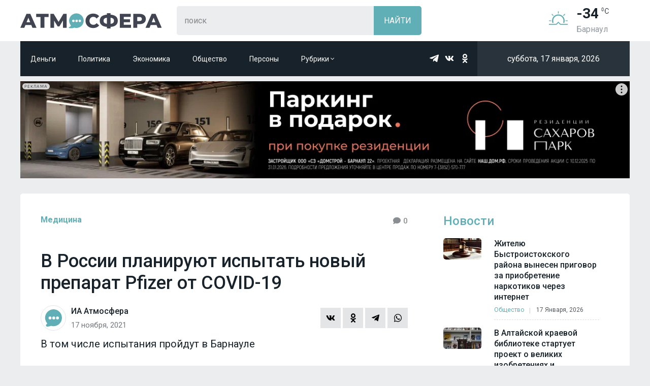

--- FILE ---
content_type: text/html; charset=UTF-8
request_url: https://www.asfera.info/news/121341
body_size: 12747
content:

<!DOCTYPE html>
<html lang="en">

<head>
	<title>В России планируют испытать новый препарат Pfizer от COVID-19</title>
	<!-- META -->
	<meta charset="utf-8">
	<meta name="viewport" content="width=device-width, initial-scale=1, shrink-to-fit=no">
	
	    <link rel="shortcut icon" href="/img/_logo/oblako.svg" type="image/x-icon"/>
	
		<meta name="yandex-verification" content="7c1a9096919e7ee4" />
    <meta name="yandex-verification" content="5a91435df96878c6" />
	<meta name="yandex-verification" content="c8edb7698fed7f0a" />

		<meta name="google-site-verification" content="-LGhttWrAj-q_Enl4MQFIzMyZtZFAHTkltlMgV1wccE" />
	<meta name="zen-verification" content="GZFsgFEU6uhCISUCoFtFPGakn3YuBlIYLQmmaOLqMU64Ime6dG1hLJfReyzI1aub" />
	
    <meta name="description" content="В том числе испытания пройдут в Барнауле">
<meta name="keywords" content="новости барнаула, новости Алтайского края, новости республики Алтай, иа атмосфера, новости, фоторепортажи, Алтайский край, Барнаул, Cетевое издание, он-лайн">
<meta name="yandex-verification" content="48b064e13c093520">
<link href="/news/121341" rel="canonical">
<link href="/amp/121341" rel="amphtml">
<link href="//yandex.ru" rel="dns-prefetch">
<link href="https://yandex.ru/ads/system/context.js" rel="preload" as="script">
<link href="/css/plugins/bootstrap.min.css?v=1673752486" rel="stylesheet">
<link href="/css/plugins/animate.min.css?v=1673752486" rel="stylesheet">
<link href="/css/plugins/fontawesome.css?v=1673752486" rel="stylesheet">
<link href="/css/plugins/modal-video.min.css?v=1673752486" rel="stylesheet">
<link href="/css/plugins/owl.carousel.css?v=1673752486" rel="stylesheet">
<link href="/css/plugins/slick.css?v=1673752486" rel="stylesheet">
<link href="/css/plugins/stellarnav.css?v=1673752486" rel="stylesheet">
<link href="/css/theme.css?v=1678105371" rel="stylesheet">
<link href="/css/styles.css?v=1673752486" rel="stylesheet">
<link href="/css/additional_styles.css?v=1722934392" rel="stylesheet">
<style>
	.infoblock {
		padding-bottom: 1px;
		cursor: pointer;
		border-bottom: 1px dashed #356595;
		display: inline-block;
		text-align: inherit;
		border-radius: 0px;
		background: inherit;
		padding: unset;
		margin: unset;
		display: inline;
	}
.FootnoteContainer-footnote {
	transition: -webkit-transform .15s ease-out;
	transition: transform .15s ease-out;
	transition: transform .15s ease-out,-webkit-transform .15s ease-out;
	position: absolute;
	width: 320px;
	margin: 0;
	-webkit-transform: translate3d(10px,10px,0);
	transform: translate3d(10px,10px,0);
	pointer-events: auto;
    z-index:1;
}
.Footnote-root {
	min-height: auto;
	border-radius: 8px;
	box-shadow: 0 5px 20px 0 rgba(0,0,0,.2),inset 0 0 0 1px silver;
	font-family: PF Regal,PF Regal Text Pro,Georgia,serif;
	font-size: 16px;
	line-height: 21px;
    background-color: #fff;
    padding:15px;
}
.Footnote-dismiss {
	position: absolute;
	top: 0;
	right: 0;
	display: block;
	margin: 0;
	padding: 5px 12px 4px 4px;
	cursor: pointer;
	color: #b3b3b3;
	border-width: 0;
	outline: none;
	background-color: transparent;
}
.Footnote-root h3 {
	margin-bottom: 5px;
	padding-right: 15px;
	font-family: Arial,Helvetica Neue,sans-serif;
	font-size: 15px;
	font-weight: 700;
	line-height: 17px;
    margin-top: -6px;
    padding-top: 0px;
	border-bottom: #eee solid 1px;
	padding-bottom: 2px;
}
.Footnote-type2{
    background-color:#dbf7ff;
}
</style>
<script src="https://yandex.ru/ads/system/context.js" async="async"></script>
<script>var news_id = 121341;

window.yaContextCb = window.yaContextCb || [];

    
    (function(m,e,t,r,i,k,a){m[i]=m[i]||function(){(m[i].a=m[i].a||[]).push(arguments)};
    m[i].l=1*new Date();
    for (var j = 0; j < document.scripts.length; j++) {if (document.scripts[j].src === r) { return; }}
    k=e.createElement(t),a=e.getElementsByTagName(t)[0],k.async=1,k.src=r,a.parentNode.insertBefore(k,a)})
    (window, document, "script", "https://mc.yandex.ru/metrika/tag.js", "ym");

    
    ym(92280696, "init", {
	    clickmap:true,
	    trackLinks:true,
	    accurateTrackBounce:true,
	    webvisor:true
    });
    
    
    ym(93022641, "init", {
	    clickmap:true,
	    trackLinks:true,
	    accurateTrackBounce:true,
	    webvisor:true
    });
    </script>
</head>

<body class="theme-3 theme3_bg">
			
		
	<!--div class="border_black"></div-->
	
    <div class="b-fixed_top">
        
<!--::::: LOGO AREA START  :::::::-->
<div class="logo_area white_bg">
	<div class="container">
		<div class="row">
			<div class="col-lg-3 align-self-center">
				<div class="logo">
					<a href="/" class="new_logo v">
						ИА Атмосфера
						<img src="/img/logo/logo.png" alt="image">
					</a>
				</div>
			</div>
			<div class="col-9 col-lg-5 align-self-center">
				<div class="signup_form header_search3">
					<form action="/search" method="get">
						<input class="signup search" type="text" name="q" placeholder="поиск" required autocomplete="off">
						<input type="submit" class="cbtn" value="Найти">
					</form>
				</div>
			</div>
			<div class="col-3 col-lg-1 align-self-baseline">
							</div>
			<div class="col-lg-2 align-self-center offset-lg-1">
				<div class="temp d-none d-lg-block">
					<div class="temp_wap">
						<div class="temp_icon">
							<img src="/img/icon/temp.png" alt="">
						</div>
						<h3 class="temp_count">-34</h3>
						<p>Барнаул</p>
					</div>
				</div>
			</div>
		</div>
	</div>
</div>
<!--::::: LOGO AREA END :::::::-->
        
        
<!--::::: MENU AREA START  :::::::-->
<div class="container menu_area">
	<div class="main-menu">
		<div class="main-nav clearfix is-ts-sticky">
			<div class="row justify-content-between align-items-stretch">
				<div class="col-4 col-lg-9 align-self-center">
					<div class="newsprk_nav stellarnav">
						<ul id="newsprk_menu">
							<li><a href="/money">Деньги</a></li>
                            <li><a href="/politics">Политика</a></li>
                            <li><a href="/economics">Экономика</a></li>
                            <li><a href="/society">Общество</a></li>
                            <li><a href="/persons">Персоны</a></li>
							<li class="for_desktop"><a href="#">Рубрики <i class="fal fa-angle-down"></i></a>
								<ul>
									<li><a href="/incidents">Происшествия</a></li>
                                    <li><a href="/medicina">Медицина</a></li>
									<li><a href="/sport">Спорт</a></li>
									<li><a href="/culture">Культура</a></li>
									<li><a href="/science">Наука</a></li>
									<li><a href="/agriculture">Сельское хозяйство</a></li>
									<li><a href="/housing">ЖКХ</a></li>
									<li><a href="/tourism">Туризм</a></li>
									<li><a href="/education">Образование</a></li>
									<li><a href="/crime">Криминал</a></li>
								</ul>
							</li>
							<li class="for_pda"><a href="/incidents">Происшествия</a></li>
                            <li class="for_pda"><a href="/medicina">Медицина</a></li>
                            <li class="for_pda"><a href="/sport">Спорт</a></li>
                            <li class="for_pda"><a href="/culture">Культура</a></li>
                            <li class="for_pda"><a href="/science">Наука</a></li>
							<li class="for_pda"><a href="/agriculture">Сельское хозяйство</a></li>
							<li class="for_pda"><a href="/housing">ЖКХ</a></li>
							<li class="for_pda"><a href="/tourism">Туризм</a></li>
							<li class="for_pda"><a href="/education">Образование</a></li>
							<li class="for_pda"><a href="/crime">Криминал</a></li>
						</ul>
						<div class="social">
							<a href="https://t.me/+Od1-N0C8SEA3Zjhi" target="_blank" rel="nofollow" class="telegram">telegram</a>
							<a href="https://vk.com/asfera_22" target="_blank" rel="nofollow" class="vk">vk</a>
							<a href="https://ok.ru/group/70000001937141" target="_blank" rel="nofollow" class="ok">ok</a>
						</div>
					</div>
				
				</div>
				<div class="col-8 col-lg-3 text-right align-self-center">
					
					<div class="date3 todays_date">
						
						<p>
							<span>суббота, </span>
							17 января, 2026						</p>

					</div>
				</div>
			</div>
		</div>
	</div>
</div>
<!--::::: MENU AREA END :::::::-->

    </div>
    <div class="b-top_divider" style=""></div>

				
	<div class="container">
		<div class="row">
			<div class="col-md-12">
				<!--AdFox START-->
				<!--yandex_news.asfera-->
				<!--Площадка: asfera.info / * / *-->
				<!--Тип баннера: universal-->
				<!--Расположение: Растяжка 1 (1254х200) - верх страницы D-->
				<div id="adfox_167808700053141020" class="_a desktop_rastyazhka_1"></div>
			</div>
		</div>
	</div>

	<div class="archives layout3 post post1 padding-top-30">
	<div class="container">
		<div class="white_bg tranding3 padding20 border-radious5 mb30">
			<div class="row">
			<div class="col-md-6 col-lg-8">
				<div class="white_bg tranding3 padding20 border-radious5">

                    <div id="editor-tools" data-id="121341"></div>

					
<div class="b-post type-1" data-id="121341">
	<div class="row">
		<div class="col-4 align-self-center">
							<div class="page_category">
					<h4><a href="/medicina">Медицина</a></h4>
				</div>
					</div>
		<div class="col-8 text-right">
			<div class="page_comments">
				<ul class="inline">
											<li><i class="fas fa-comment"></i>0</li>
									</ul>
			</div>
            		</div>
	</div>
	<div class="space-30"></div>
	<div class="single_post_heading">
		<h1>В России планируют испытать новый препарат Pfizer от COVID-19</h1>
		
<div class="space-20"></div>
<div class="row">
	<div class="col-lg-6 align-self-center">
		<div class="author">
			<div class="author_img">
				<div class="author_img_wrap">
					<img src="/img/_logo/oblako.svg" width="70" height="70" alt="">
				</div>
			</div>	<a href="#">ИА Атмосфера</a>
			<ul>
				<li>17 ноября, 2021</li>
			</ul>
		</div>
	</div>
	<div class="col-lg-6 align-self-center">
		
<script src="https://yastatic.net/share2/share.js"></script>
<div class="ya-share2 author_social inline text-right" data-color-scheme="blackwhite"
    data-bare
    data-services = "vkontakte,odnoklassniki,telegram,whatsapp"
    data-title = "В России планируют испытать новый препарат Pfizer от COVID-19"
    data-description = "В том числе испытания пройдут в Барнауле"
    data-url = "/news/121341"
        data-curtain data-use-links>
</div>
			</div>
</div>
 		<div class="space-10"></div>
					<div class="lead">В том числе испытания пройдут в Барнауле</div>
			<div class="space-10"></div>
			</div>
	<!--div class="space-40"></div-->
		
	<div class="space-20"></div>
	
	<div class="post_body">
        		<div style="text-align: justify;">&#13;
	Американская фармацевтическая компания Pfizer проведет в России клинические испытания препарата Paxlovid, созданного для профилактики и лечения COVID-19. Соответствующее разрешение выдал Росздравнадзор. Об этом 16 ноября «Ведомостям» сообщил собственный источник.</div>
<div style="text-align: justify;">&#13;
	 </div>
<div style="text-align: justify;">&#13;
	Отмечается, что испытания продлятся до весны 2023 года. Они пройдут в нескольких медучреждениях Подмосковья, Санкт-Петербурга, Смоленска, Барнаула и других городов РФ. Препарат исследуют среди совершеннолетних, имевших контакт в домашних условиях с теми, у кого выявили «симптоматические проявления» COVID-19.</div>
<div style="text-align: justify;">&#13;
	 </div>
<div style="text-align: justify;">&#13;
	Источник добавил, что испытания Paxlovid проводятся по всему миру, в них участвуют 7 тыс. человек из разных стран. До конца этого года компания намерена наладить выпуск более 180 тыс. доз препарата, а в 2022-м нарастить производство до 50 млн.</div>
<div style="text-align: justify;">&#13;
	 </div>
<div style="text-align: justify;">&#13;
	5 ноября Pfizer объявила об успешных результатах второй фазы клинических исследований препарата среди людей с высоким риском тяжелого течения заболевания.</div>
<div style="text-align: justify;">&#13;
	 </div>
<div style="text-align: justify;">&#13;
	По словам разработчика, препарат помог снизить риск госпитализации или смерти от COVID-19 на 89%.</div>
<div>&#13;
	 </div>
	</div>
	
	

     
	
	
	
	
</div>

					
											

<!--AdFox START-->
<!--yandex_news.asfera-->
<!--Площадка: asfera.info / * / *-->
<!--Тип баннера: universal-->
<!--Расположение: Растяжка 2 (800х100) - подвал новости D-->
<div id="adfox_167808754719669051" class="_a desktop_rastyazhka_2"></div>
 						<div class="space-20"></div>
						<div class="partners">
							<div class="heading">
								<h2 class="widget-title">Новости партнеров</h2>
							</div>
							

<!--AdFox START-->
<!--yandex_news.asfera-->
<!--Площадка: asfera.info / * / *-->
<!--Тип баннера: universal-->
<!--Расположение: Партнер 1 (подвал новости) D-->
<div id="adfox_16790251967871233" class="_a desktop_banner_v_lente"></div>

 							

<!--AdFox START-->
<!--yandex_news.asfera-->
<!--Площадка: asfera.info / * / *-->
<!--Тип баннера: universal-->
<!--Расположение: Партнер 2 (подвал новости) D-->
<div id="adfox_16790252238211732" class="_a desktop_banner_v_lente"></div>
 						</div>
										
						<!--:::::  COMMENT FORM AREA START :::::::-->
	<div class="comment_form layout3">
		<div class="row">
			<div class="col-12 m-auto">
				<div class="space-40"></div>
                <div class="news-comment_form">
	
	<form id="news-comment_form" action="/news/add-comment/121341" method="post">
<input type="hidden" name="_csrf-asfera" value="PR2s9SUFCxIDvQ86fVGR8ivbf5hD4bFkUWd-s7Tw5pVudca-bUB_VC7aRHkSOdmjR7Ir8Hek4SswXyTD85yRpQ==">		<!--form action="/news/add-comment"-->
	
		<!--input type="hidden" id="comment-news_id" class="form-control" name="Comment[news_id]" value="121341"-->

		<input type="hidden" id="comment-parent_id" class="form-control" name="Comment[parent_id]" value="">
	
		<div class="row">
			<div class="col-md-6">
				<input type="text" name="Comment[nick]" placeholder="Ник">
			</div>
			<div class="col-md-6">
				<input type="text" name="Comment[email]" placeholder="e-mail">
			</div>

			<div class="col-12">
				<style>
					.answer_for_this_comment {
						background-color: lightgrey;
					}
					.answer_for_this_comment:empty {
						display: none;
					}
				</style>
				<div class="padding10 mb-3 answer_for_this_comment" role="answer_for_this_comment"></div>
			</div>
			
			<div class="col-12">
				<textarea name="Comment[body]" id="messege" cols="30" rows="5" placeholder="Ваше сообщение"></textarea>
			</div>
			
			

<div class="col-md-6">
	<span class="refresh-captcha" id="refresh-captcha"><i class="fas fa-sync fa-2xl"></i></span>
	<img id="comment-verifycode-image" src="/site/captcha?v=696b39d520fbf9.78792530" alt="">
	<!--button class="" id="refresh-captcha">Обновить картинку</button-->

</div>
<div class="col-md-6">
	<input type="text" id="comment-verifycode" name="Comment[verifyCode]">
</div>

			
			<div class="col-12">
				<input type="submit" value="Оставить комментарий" class="cbtn2">
			</div>
		</div>
	
	</form>
</div><!-- news-comment_form -->

			</div>
		</div>
			</div>
	<!--:::::  COMMENT FORM AREA END :::::::-->
 		    			

<!--AdFox START-->
<!--yandex_news.asfera-->
<!--Площадка: asfera.info / * / *-->
<!--Тип баннера: universal-->
<!--Расположение: Подвал десктопа-->
<div id="adfox_169639526097875157" class="_a desktop_banner_v_lente"></div>
		    					
				</div>
			</div>
			<div class="col-lg-4 col-md-6">
				

	
<div class="finance mb30 white_bg border-radious5 padding20 sm-mt30">
	<div class="heading">
		<h3 class="widget-title"><a href="/news">Новости</a></h3>
	</div>
					
<div class="single_post widgets_small type8 type17">
	<div class="post_img">
		<div class="img_wrap">
			<a href="/news/132637-zitelu-bystroistokskogo-rajona-vynesen-prigovor-za-priobretenie-narkotikov-cerez-internet">
									<img src="https://www.asfera.info/picture/138745/75x42.jpg" alt="">
							</a>
		</div>
	</div>
	<div class="single_post_text">
		<h4><a href="/news/132637-zitelu-bystroistokskogo-rajona-vynesen-prigovor-za-priobretenie-narkotikov-cerez-internet">Жителю Быстроистокского района вынесен приговор за приобретение наркотиков через интернет </a></h4>
		<div class="meta2">	<a href="/society">Общество</a>
			<a href="/news/132637-zitelu-bystroistokskogo-rajona-vynesen-prigovor-za-priobretenie-narkotikov-cerez-internet">17 января, 2026</a>
		</div>
		<div class="space-5"></div>
		<div class="border_black"></div>
		<div class="space-15"></div>
	</div>
</div>
							
<div class="single_post widgets_small type8 type17">
	<div class="post_img">
		<div class="img_wrap">
			<a href="/news/132613-v-altajskoj-kraevoj-biblioteke-startuet-proekt-o-velikih-izobreteniah-i-innovaciah">
									<img src="https://www.asfera.info/picture/138721/75x42.jpg" alt="">
							</a>
		</div>
	</div>
	<div class="single_post_text">
		<h4><a href="/news/132613-v-altajskoj-kraevoj-biblioteke-startuet-proekt-o-velikih-izobreteniah-i-innovaciah">В Алтайской краевой библиотеке стартует проект о великих изобретениях и инновациях</a></h4>
		<div class="meta2">	<a href="/culture">Культура</a>
			<a href="/news/132613-v-altajskoj-kraevoj-biblioteke-startuet-proekt-o-velikih-izobreteniah-i-innovaciah">17 января, 2026</a>
		</div>
		<div class="space-5"></div>
		<div class="border_black"></div>
		<div class="space-15"></div>
	</div>
</div>
							
<div class="single_post widgets_small type8 type17">
	<div class="post_img">
		<div class="img_wrap">
			<a href="/news/132633-s-1fevralav-rf-izmenitsa-poradok-vydaci-semejnoj-ipoteki">
									<img src="https://www.asfera.info/picture/138742/75x42.jpg" alt="">
							</a>
		</div>
	</div>
	<div class="single_post_text">
		<h4><a href="/news/132633-s-1fevralav-rf-izmenitsa-poradok-vydaci-semejnoj-ipoteki">С 1 февраля в РФ изменится порядок выдачи семейной ипотеки</a></h4>
		<div class="meta2">	<a href="/society">Общество</a>
			<a href="/news/132633-s-1fevralav-rf-izmenitsa-poradok-vydaci-semejnoj-ipoteki">17 января, 2026</a>
		</div>
		<div class="space-5"></div>
		<div class="border_black"></div>
		<div class="space-15"></div>
	</div>
</div>
							
<div class="single_post widgets_small type8 type17">
	<div class="post_img">
		<div class="img_wrap">
			<a href="/news/132630-delovoj-goroskop-na-17-anvara-kosmiceskie-sovety-dla-uspesnogo-biznesa">
									<img src="https://www.asfera.info/picture/138739/75x42.jpg" alt="">
							</a>
		</div>
	</div>
	<div class="single_post_text">
		<h4><a href="/news/132630-delovoj-goroskop-na-17-anvara-kosmiceskie-sovety-dla-uspesnogo-biznesa">Деловой гороскоп на 17 января: космические советы для успешного бизнеса</a></h4>
		<div class="meta2">	<a href="/society">Общество</a>
			<a href="/news/132630-delovoj-goroskop-na-17-anvara-kosmiceskie-sovety-dla-uspesnogo-biznesa">17 января, 2026</a>
		</div>
		<div class="space-5"></div>
		<div class="border_black"></div>
		<div class="space-15"></div>
	</div>
</div>
							
<div class="single_post widgets_small type8 type17">
	<div class="post_img">
		<div class="img_wrap">
			<a href="/news/132644-16-anvara-ocerednaa-kommunalnaa-avaria-v-rubcovske-i-rezim-cernogo-neba">
									<img src="https://www.asfera.info/picture/138753/75x42.jpg" alt="">
							</a>
		</div>
	</div>
	<div class="single_post_text">
		<h4><a href="/news/132644-16-anvara-ocerednaa-kommunalnaa-avaria-v-rubcovske-i-rezim-cernogo-neba">16 января: очередная коммунальная авария в Рубцовске и режим "черного неба"</a></h4>
		<div class="meta2">	<a href="/society">Общество</a>
			<a href="/news/132644-16-anvara-ocerednaa-kommunalnaa-avaria-v-rubcovske-i-rezim-cernogo-neba">16 января, 2026</a>
		</div>
		<div class="space-5"></div>
		<div class="border_black"></div>
		<div class="space-15"></div>
	</div>
</div>
					

<!--AdFox START-->
<!--yandex_news.asfera-->
<!--Площадка: asfera.info / * / *-->
<!--Тип баннера: universal-->
<!--Расположение: Баннер в ленте новостей (300х250 рх) D-->
<div id="adfox_167808778854847075" class="_a desktop_banner_v_lente"></div>
 							
<div class="single_post widgets_small type8 type17">
	<div class="post_img">
		<div class="img_wrap">
			<a href="/news/132632-altajskij-rynok-novostroek-demonstriruet-ustojcivost-na-fone-ipotecnogo-spada">
									<img src="https://www.asfera.info/picture/138741/75x42.jpg" alt="">
							</a>
		</div>
	</div>
	<div class="single_post_text">
		<h4><a href="/news/132632-altajskij-rynok-novostroek-demonstriruet-ustojcivost-na-fone-ipotecnogo-spada">Алтайский рынок новостроек демонстрирует устойчивость на фоне ипотечного спада  </a></h4>
		<div class="meta2">	<a href="/society">Общество</a>
			<a href="/news/132632-altajskij-rynok-novostroek-demonstriruet-ustojcivost-na-fone-ipotecnogo-spada">16 января, 2026</a>
		</div>
		<div class="space-5"></div>
		<div class="border_black"></div>
		<div class="space-15"></div>
	</div>
</div>
							
<div class="single_post widgets_small type8 type17">
	<div class="post_img">
		<div class="img_wrap">
			<a href="/news/132634-stalo-izvestno-skolko-celovek-vysli-iz-tenevogo-sektora-v-respublike-altaj-za-god">
									<img src="https://www.asfera.info/picture/138743/75x42.jpg" alt="">
							</a>
		</div>
	</div>
	<div class="single_post_text">
		<h4><a href="/news/132634-stalo-izvestno-skolko-celovek-vysli-iz-tenevogo-sektora-v-respublike-altaj-za-god">Стало известно, сколько человек вышли из теневого сектора в Республике Алтай за год</a></h4>
		<div class="meta2">	<a href="/economics">Экономика</a>
			<a href="/news/132634-stalo-izvestno-skolko-celovek-vysli-iz-tenevogo-sektora-v-respublike-altaj-za-god">16 января, 2026</a>
		</div>
		<div class="space-5"></div>
		<div class="border_black"></div>
		<div class="space-15"></div>
	</div>
</div>
							
<div class="single_post widgets_small type8 type17">
	<div class="post_img">
		<div class="img_wrap">
			<a href="/news/132635-otdyh-dla-zitelnicy-sankt-peterburga-v-belokurihe-prevratilsa-v-tur-po-mestnym-izolatoram">
									<img src="https://www.asfera.info/picture/138744/75x42.jpg" alt="">
							</a>
		</div>
	</div>
	<div class="single_post_text">
		<h4><a href="/news/132635-otdyh-dla-zitelnicy-sankt-peterburga-v-belokurihe-prevratilsa-v-tur-po-mestnym-izolatoram">Отдых для жительницы Санкт-Петербурга в Белокурихе превратился в тур по местным изоляторам</a></h4>
		<div class="meta2">	<a href="/incidents">Происшествия</a>
			<a href="/news/132635-otdyh-dla-zitelnicy-sankt-peterburga-v-belokurihe-prevratilsa-v-tur-po-mestnym-izolatoram">16 января, 2026</a>
		</div>
		<div class="space-5"></div>
		<div class="border_black"></div>
		<div class="space-15"></div>
	</div>
</div>
							
<div class="single_post widgets_small type8 type17">
	<div class="post_img">
		<div class="img_wrap">
			<a href="/news/132628-rezim-cernogo-neba-v-dvuh-altajskih-gorodah-vveli-do-19-anvara">
									<img src="https://www.asfera.info/picture/138738/75x42.jpg" alt="">
							</a>
		</div>
	</div>
	<div class="single_post_text">
		<h4><a href="/news/132628-rezim-cernogo-neba-v-dvuh-altajskih-gorodah-vveli-do-19-anvara">Режим "черного неба" в двух алтайских городах ввели до 19 января</a></h4>
		<div class="meta2">	<a href="/society">Общество</a>
			<a href="/news/132628-rezim-cernogo-neba-v-dvuh-altajskih-gorodah-vveli-do-19-anvara">16 января, 2026</a>
		</div>
		<div class="space-5"></div>
		<div class="border_black"></div>
		<div class="space-15"></div>
	</div>
</div>
							
<div class="single_post widgets_small type8 type17">
	<div class="post_img">
		<div class="img_wrap">
			<a href="/news/132627-ese-dva-slucaa-besenstva-zaregistrirovali-v-altajskom-krae">
									<img src="https://www.asfera.info/picture/138737/75x42.jpg" alt="">
							</a>
		</div>
	</div>
	<div class="single_post_text">
		<h4><a href="/news/132627-ese-dva-slucaa-besenstva-zaregistrirovali-v-altajskom-krae">Еще два случая бешенства зарегистрировали в Алтайском крае</a></h4>
		<div class="meta2">	<a href="/incidents">Происшествия</a>
			<a href="/news/132627-ese-dva-slucaa-besenstva-zaregistrirovali-v-altajskom-krae">16 января, 2026</a>
		</div>
		<div class="space-5"></div>
		<div class="border_black"></div>
		<div class="space-15"></div>
	</div>
</div>
					

<!--AdFox START-->
<!--yandex_news.asfera-->
<!--Площадка: asfera.info / * / *-->
<!--Тип баннера: universal-->
<!--Расположение: Баннер 2 в ленте новостей (300х250 рх) D-->
<div id="adfox_16790242242662330" class="_a desktop_banner_v_lente"></div>

 							
<div class="single_post widgets_small type8 type17">
	<div class="post_img">
		<div class="img_wrap">
			<a href="/news/132625-voennosluzasij-iz-altajskogo-kraa-polucil-17-let-za-gosizmenu">
									<img src="https://www.asfera.info/picture/138735/75x42.jpg" alt="">
							</a>
		</div>
	</div>
	<div class="single_post_text">
		<h4><a href="/news/132625-voennosluzasij-iz-altajskogo-kraa-polucil-17-let-za-gosizmenu">Военнослужащий из Алтайского края получил 17 лет за госизмену  </a></h4>
		<div class="meta2">	<a href="/crime">Криминал</a>
			<a href="/news/132625-voennosluzasij-iz-altajskogo-kraa-polucil-17-let-za-gosizmenu">16 января, 2026</a>
		</div>
		<div class="space-5"></div>
		<div class="border_black"></div>
		<div class="space-15"></div>
	</div>
</div>
							
<div class="single_post widgets_small type8 type17">
	<div class="post_img">
		<div class="img_wrap">
			<a href="/news/132626-v-prigorodnyh-poselkah-barnaula-vosstanovleno-elektrosnabzenie">
									<img src="https://www.asfera.info/picture/138736/75x42.jpg" alt="">
							</a>
		</div>
	</div>
	<div class="single_post_text">
		<h4><a href="/news/132626-v-prigorodnyh-poselkah-barnaula-vosstanovleno-elektrosnabzenie">В пригородных поселках Барнаула восстановлено электроснабжение</a></h4>
		<div class="meta2">	<a href="/society">Общество</a>
			<a href="/news/132626-v-prigorodnyh-poselkah-barnaula-vosstanovleno-elektrosnabzenie">16 января, 2026</a>
		</div>
		<div class="space-5"></div>
		<div class="border_black"></div>
		<div class="space-15"></div>
	</div>
</div>
							
<div class="single_post widgets_small type8 type17">
	<div class="post_img">
		<div class="img_wrap">
			<a href="/news/132624-dvizenie-elektrotransporta-v-barnaule-vosstanovleno">
									<img src="https://www.asfera.info/picture/138734/75x42.jpg" alt="">
							</a>
		</div>
	</div>
	<div class="single_post_text">
		<h4><a href="/news/132624-dvizenie-elektrotransporta-v-barnaule-vosstanovleno">Движение электротранспорта в Барнауле восстановлено</a></h4>
		<div class="meta2">	<a href="/society">Общество</a>
			<a href="/news/132624-dvizenie-elektrotransporta-v-barnaule-vosstanovleno">16 января, 2026</a>
		</div>
		<div class="space-5"></div>
		<div class="border_black"></div>
		<div class="space-15"></div>
	</div>
</div>
							
<div class="single_post widgets_small type8 type17">
	<div class="post_img">
		<div class="img_wrap">
			<a href="/news/132611-itogi-2025-goda-kakie-navyki-cenat-sibirskie-rabotodateli">
									<img src="https://www.asfera.info/picture/138719/75x42.jpg" alt="">
							</a>
		</div>
	</div>
	<div class="single_post_text">
		<h4><a href="/news/132611-itogi-2025-goda-kakie-navyki-cenat-sibirskie-rabotodateli">Итоги 2025 года. Какие навыки ценят сибирские работодатели? </a></h4>
		<div class="meta2">	<a href="/society">Общество</a>
			<a href="/news/132611-itogi-2025-goda-kakie-navyki-cenat-sibirskie-rabotodateli">16 января, 2026</a>
		</div>
		<div class="space-5"></div>
		<div class="border_black"></div>
		<div class="space-15"></div>
	</div>
</div>
							
<div class="single_post widgets_small type8 type17">
	<div class="post_img">
		<div class="img_wrap">
			<a href="/news/132623-altajskie-specialisty-otmetili-snizenie-zabolevaemosti-orvi-i-grippom">
									<img src="https://www.asfera.info/picture/138733/75x42.jpg" alt="">
							</a>
		</div>
	</div>
	<div class="single_post_text">
		<h4><a href="/news/132623-altajskie-specialisty-otmetili-snizenie-zabolevaemosti-orvi-i-grippom">Алтайские специалисты отметили снижение заболеваемости ОРВИ и гриппом</a></h4>
		<div class="meta2">	<a href="/society">Общество</a>
			<a href="/news/132623-altajskie-specialisty-otmetili-snizenie-zabolevaemosti-orvi-i-grippom">16 января, 2026</a>
		</div>
		<div class="space-5"></div>
		<div class="border_black"></div>
		<div class="space-15"></div>
	</div>
</div>
					

<!--AdFox START-->
<!--yandex_news.asfera-->
<!--Площадка: asfera.info / * / *-->
<!--Тип баннера: universal-->
<!--Расположение: Баннер 3 в ленте новостей (300х250 рх) D-->
<div id="adfox_167902443609275695" class="_a desktop_banner_v_lente"></div>
							
<div class="single_post widgets_small type8 type17">
	<div class="post_img">
		<div class="img_wrap">
			<a href="/news/132622-ziteli-barnaulskih-poselkov-borutsa-s-masstabnym-otkluceniem-elektricestva">
									<img src="https://www.asfera.info/picture/138732/75x42.jpg" alt="">
							</a>
		</div>
	</div>
	<div class="single_post_text">
		<h4><a href="/news/132622-ziteli-barnaulskih-poselkov-borutsa-s-masstabnym-otkluceniem-elektricestva">Жители барнаульских поселков борются с масштабным отключением электричества  </a></h4>
		<div class="meta2">	<a href="/society">Общество</a>
			<a href="/news/132622-ziteli-barnaulskih-poselkov-borutsa-s-masstabnym-otkluceniem-elektricestva">16 января, 2026</a>
		</div>
		<div class="space-5"></div>
		<div class="border_black"></div>
		<div class="space-15"></div>
	</div>
</div>
							
<div class="single_post widgets_small type8 type17">
	<div class="post_img">
		<div class="img_wrap">
			<a href="/news/132621-v-rubcovske-proizosla-treta-kommunalnaa-avaria-za-nedelu">
									<img src="https://www.asfera.info/picture/138731/75x42.jpg" alt="">
							</a>
		</div>
	</div>
	<div class="single_post_text">
		<h4><a href="/news/132621-v-rubcovske-proizosla-treta-kommunalnaa-avaria-za-nedelu">В Рубцовске произошла третья коммунальная авария за неделю</a></h4>
		<div class="meta2">	<a href="/incidents">Происшествия</a>
			<a href="/news/132621-v-rubcovske-proizosla-treta-kommunalnaa-avaria-za-nedelu">16 января, 2026</a>
		</div>
		<div class="space-5"></div>
		<div class="border_black"></div>
		<div class="space-15"></div>
	</div>
</div>
							
<div class="single_post widgets_small type8 type17">
	<div class="post_img">
		<div class="img_wrap">
			<a href="/news/132620-v-barnaule-v-detskoj-poliklinike-proizoslo-cp">
									<img src="https://www.asfera.info/picture/138730/75x42.jpg" alt="">
							</a>
		</div>
	</div>
	<div class="single_post_text">
		<h4><a href="/news/132620-v-barnaule-v-detskoj-poliklinike-proizoslo-cp">В Барнауле в детской поликлинике произошло ЧП </a></h4>
		<div class="meta2">	<a href="/society">Общество</a>
			<a href="/news/132620-v-barnaule-v-detskoj-poliklinike-proizoslo-cp">16 января, 2026</a>
		</div>
		<div class="space-5"></div>
		<div class="border_black"></div>
		<div class="space-15"></div>
	</div>
</div>
							
<div class="single_post widgets_small type8 type17">
	<div class="post_img">
		<div class="img_wrap">
			<a href="/news/132619-avtobus-vspyhnul-po-puti-iz-rubcovska-v-barnaul">
									<img src="https://www.asfera.info/picture/138729/75x42.jpg" alt="">
							</a>
		</div>
	</div>
	<div class="single_post_text">
		<h4><a href="/news/132619-avtobus-vspyhnul-po-puti-iz-rubcovska-v-barnaul">Автобус вспыхнул по пути из Рубцовска в Барнаул</a></h4>
		<div class="meta2">	<a href="/incidents">Происшествия</a>
			<a href="/news/132619-avtobus-vspyhnul-po-puti-iz-rubcovska-v-barnaul">16 января, 2026</a>
		</div>
		<div class="space-5"></div>
		<div class="border_black"></div>
		<div class="space-15"></div>
	</div>
</div>
							
<div class="single_post widgets_small type8 type17">
	<div class="post_img">
		<div class="img_wrap">
			<a href="/news/132610-kazdyj-desatyj-rabotodatel-v-barnaule-doplacivaet-sotrudnikam-sverh-bolnicnogo">
									<img src="https://www.asfera.info/picture/138718/75x42.jpg" alt="">
							</a>
		</div>
	</div>
	<div class="single_post_text">
		<h4><a href="/news/132610-kazdyj-desatyj-rabotodatel-v-barnaule-doplacivaet-sotrudnikam-sverh-bolnicnogo">Каждый десятый работодатель в Барнауле доплачивает сотрудникам сверх больничного </a></h4>
		<div class="meta2">	<a href="/society">Общество</a>
			<a href="/news/132610-kazdyj-desatyj-rabotodatel-v-barnaule-doplacivaet-sotrudnikam-sverh-bolnicnogo">16 января, 2026</a>
		</div>
		<div class="space-5"></div>
		<div class="border_black"></div>
		<div class="space-15"></div>
	</div>
</div>
							
<div class="single_post widgets_small type8 type17">
	<div class="post_img">
		<div class="img_wrap">
			<a href="/news/132615-podderzka-altajskih-municipalitetov-v-2025-godu-prevysila-70-mlrd-rublej">
									<img src="https://www.asfera.info/picture/138723/75x42.jpg" alt="">
							</a>
		</div>
	</div>
	<div class="single_post_text">
		<h4><a href="/news/132615-podderzka-altajskih-municipalitetov-v-2025-godu-prevysila-70-mlrd-rublej">Поддержка алтайских муниципалитетов в 2025 году превысила 70 млрд рублей</a></h4>
		<div class="meta2">	<a href="/society">Общество</a>
			<a href="/news/132615-podderzka-altajskih-municipalitetov-v-2025-godu-prevysila-70-mlrd-rublej">16 января, 2026</a>
		</div>
		<div class="space-5"></div>
		<div class="border_black"></div>
		<div class="space-15"></div>
	</div>
</div>
							
<div class="single_post widgets_small type8 type17">
	<div class="post_img">
		<div class="img_wrap">
			<a href="/news/132612-konflikty-mezdu-sosedami-kakie-mery-mogut-primenatsa">
									<img src="https://www.asfera.info/picture/138720/75x42.jpg" alt="">
							</a>
		</div>
	</div>
	<div class="single_post_text">
		<h4><a href="/news/132612-konflikty-mezdu-sosedami-kakie-mery-mogut-primenatsa">Конфликты между соседями. Какие меры могут применяться? </a></h4>
		<div class="meta2">	<a href="/society">Общество</a>
			<a href="/news/132612-konflikty-mezdu-sosedami-kakie-mery-mogut-primenatsa">16 января, 2026</a>
		</div>
		<div class="space-5"></div>
		<div class="border_black"></div>
		<div class="space-15"></div>
	</div>
</div>
							
<div class="single_post widgets_small type8 type17">
	<div class="post_img">
		<div class="img_wrap">
			<a href="/news/132608-delovoj-goroskop-na-16-anvara-kosmiceskie-sovety-dla-uspesnogo-biznesa">
									<img src="https://www.asfera.info/picture/138716/75x42.jpg" alt="">
							</a>
		</div>
	</div>
	<div class="single_post_text">
		<h4><a href="/news/132608-delovoj-goroskop-na-16-anvara-kosmiceskie-sovety-dla-uspesnogo-biznesa">Деловой гороскоп на 16 января: космические советы для успешного бизнеса</a></h4>
		<div class="meta2">	<a href="/society">Общество</a>
			<a href="/news/132608-delovoj-goroskop-na-16-anvara-kosmiceskie-sovety-dla-uspesnogo-biznesa">16 января, 2026</a>
		</div>
		<div class="space-5"></div>
		<div class="border_black"></div>
		<div class="space-15"></div>
	</div>
</div>
							
<div class="single_post widgets_small type8 type17">
	<div class="post_img">
		<div class="img_wrap">
			<a href="/news/132617-15-anvara-kommunalnaa-avaria-v-rubcovske-i-pervyj-slucaj-besenstva-v-novom-godu">
									<img src="https://www.asfera.info/picture/138726/75x42.jpg" alt="">
							</a>
		</div>
	</div>
	<div class="single_post_text">
		<h4><a href="/news/132617-15-anvara-kommunalnaa-avaria-v-rubcovske-i-pervyj-slucaj-besenstva-v-novom-godu">15 января: коммунальная авария в Рубцовске и первый случай бешенства в новом году</a></h4>
		<div class="meta2">	<a href="/society">Общество</a>
			<a href="/news/132617-15-anvara-kommunalnaa-avaria-v-rubcovske-i-pervyj-slucaj-besenstva-v-novom-godu">15 января, 2026</a>
		</div>
		<div class="space-5"></div>
		<div class="border_black"></div>
		<div class="space-15"></div>
	</div>
</div>
							
<div class="single_post widgets_small type8 type17">
	<div class="post_img">
		<div class="img_wrap">
			<a href="/news/132616-glavgosekspertiza-odobrila-proekt-novogo-aerovokzala-na-altae">
									<img src="https://www.asfera.info/picture/138724/75x42.jpg" alt="">
							</a>
		</div>
	</div>
	<div class="single_post_text">
		<h4><a href="/news/132616-glavgosekspertiza-odobrila-proekt-novogo-aerovokzala-na-altae">Главгосэкспертиза одобрила проект нового аэровокзала на Алтае </a></h4>
		<div class="meta2">	<a href="/society">Общество</a>
			<a href="/news/132616-glavgosekspertiza-odobrila-proekt-novogo-aerovokzala-na-altae">15 января, 2026</a>
		</div>
		<div class="space-5"></div>
		<div class="border_black"></div>
		<div class="space-15"></div>
	</div>
</div>
				
	<a href="/news" class="showmore">Архив</a>

</div>
 




			</div>
		</div>
		</div>
	</div>
</div>

	


	
<!--::::: FOOTER AREA START :::::::-->
<div class="footer footer_area3 white_bg">
	<div class="container">
		<div class="row">
			<div class="col-md-6 col-lg-4">
				<div class="single_footer3 mb30">
					<div class="logo">
						<a href="/" class="new_logo">
                            ИА Атмосфера
							<img src="/img/logo/logo.png" alt="logo">
						</a>
						<div class="space-20"></div>
						<!--p><span>Newspark</span> vitae elementum ros. Pellentesquees Leo sed mi ullamcorper tristique mauris varius. congue enim in arcu maximus feugiat vitae ut quam finibus risus molestie viverra.</p-->
					</div>
				</div>
			</div>
			<div class="col-lg-8 col-md-6">
				<div class="contacts3">
					<div class="single_contact3">
						<h6>Телефон</h6>
						<a href="tel:+73852590309">(+7-385-2) 59-03-09</a>
					</div>
					<div class="single_contact3">
						<h6>Email</h6>
						<a href="mailto:news.asfera@ya.ru">news.asfera@ya.ru</a>
					</div>
					<div class="single_contact3">
						<h6>Реклама</h6>
                        <a href="tel:73852271818">(7-385-2) 27-18-18</a>
					</div>
				</div>
			</div>
		</div>
	</div>
	<div class="copyright">
		<div class="container">
			<div class="row">
				<div class="col-lg-6 align-self-center">
					<p>&copy; Copyright 2026, Все права зарегистрированы</p>
					
					<p class="meta">Интернет-Сайт "Атмосфера" регистрационный номер ЭЛ № ФС 77 - 85094 от 17.04.2023,
						зарегистрировано федеральной службой по надзору в сфере связи, информационных технологий
						и массовых коммуникаций (Роскомнадзор). Учредитель: ООО "СТУДИЯ ДИЗАЙНА "АГАТ",
						Главный редактор: Негреев Дмитрий Викторович</p>
						<p class="meta">Настоящий ресурс может содержать материалы <font color="red">18+</font>. При полном или частичном использовании любой информации и фотоматериалов гиперссылка на сайт “Атмосфера” обязательна. Редакция может не разделять точку зрения авторов.</p>
				</div>
				<div class="col-lg-6 align-self-center">
					<div class="copyright_menus text-right">
						<div class="copyright_menu inline">
							<ul>
								<li>	<!--LiveInternet counter--><a href="https://www.liveinternet.ru/click"
	                              target="_blank"><img id="licnt95FD" width="88" height="31" style="border:0"
	                                                   title="LiveInternet: показано число просмотров за 24 часа, посетителей за 24 часа и за сегодня"
	                                                   src="[data-uri]"
	                                                   alt=""/></a><script>(function(d,s){d.getElementById("licnt95FD").src=
			"https://counter.yadro.ru/hit?t14.6;r"+escape(d.referrer)+
			((typeof(s)=="undefined")?"":";s"+s.width+"*"+s.height+"*"+
				(s.colorDepth?s.colorDepth:s.pixelDepth))+";u"+escape(d.URL)+
			";h"+escape(d.title.substring(0,150))+";"+Math.random()})
		(document,screen)</script><!--/LiveInternet-->


 </li>
								<!--li><a href="/p_about">О нас</a-->
								</li>
								<li><a href="/p_adverts">Реклама</a>
								</li>
								<!--li><a href="#">Пользовательское соглашение</a-->
								</li>
								<li><a href="/p_contact">Контакты</a>
								</li>
							</ul>
						</div>
					</div>
				</div>
			</div>
		</div>
	</div>
</div>
<!--::::: FOOTER AREA END :::::::-->

	

        <noscript><div><img src="https://mc.yandex.ru/watch/92280696" style="position:absolute; left:-9999px;" alt="" /></div></noscript>
	

    	<noscript><div><img src="https://mc.yandex.ru/watch/93022641" style="position:absolute; left:-9999px;" alt="" /></div></noscript>
	<!-- Top.Mail.Ru counter -->
<noscript><div><img src="https://top-fwz1.mail.ru/counter?id=3471664;js=na" style="position:absolute;left:-9999px;" alt="Top.Mail.Ru" /></div></noscript>
<!-- /Top.Mail.Ru counter -->

	<script type="text/javascript">
  (
    () => {
      const script = document.createElement("script");
      script.src = "https://cdn1.moe.video/player/mvplayer.min.js";
      script.onload = () => {
        addContentRoll({
	width: '100%',
	placement: 10951,
	promo: true,
	advertCount: 0,
	slot: 'page',
	sound: 'onclick',
	fly:{
		mode: 'stick',
		animation: 'fly',
		width: 450,
		closeSecOffset: 3,
            },
        });
      }
      document.body.append(script);
    }
  )()
</script>

<script src="/js/plugins/jquery.2.1.0.min.js?v=1673752486"></script>
<script src="/js/plugins/bootstrap.min.js?v=1673752486"></script>
<script src="/js/plugins/jquery.nav.js?v=1673752486"></script>
<script src="/js/plugins/jquery.waypoints.min.js?v=1673752486"></script>
<script src="/js/plugins/jquery-modal-video.min.js?v=1673752486"></script>
<script src="/js/plugins/owl.carousel.js?v=1673752486"></script>
<script src="/js/plugins/popper.min.js?v=1673752486"></script>
<script src="/js/plugins/stellarnav.js?v=1673752486"></script>
<script src="/js/plugins/circle-progress.js?v=1673752486"></script>
<script src="/js/plugins/wow.min.js?v=1673752486"></script>
<script src="/js/plugins/slick.min.js?v=1673752486"></script>
<script src="/js/main.js?v=1674792112"></script>
<script src="/js/jquery.textfill.min.js?rev=1727404969"></script>
<script src="/js/asfera.js?rev=1727404969" 0="position" 1="&lt;![CDATA[YII-BLOCK-BODY-END]]&gt;" 2="position" 3="&lt;![CDATA[YII-BLOCK-BODY-END]]&gt;"></script>
<script src="/assets/6339925b/yii.js?v=1768634837"></script>
<script src="/assets/6339925b/yii.activeForm.js?v=1768634837"></script>
<script>window.yaContextCb.push(()=>{
	Ya.adfoxCode.create({
		ownerId: 1457650,
		containerId: 'adfox_167808754719669051',
		params: {
			pp: 'deih',
			ps: 'ghub',
			p2: 'icyp'
		}
	})
})
window.yaContextCb.push(()=>{
	Ya.adfoxCode.create({
		ownerId: 1457650,
		containerId: 'adfox_16790251967871233',
		params: {
			pp: 'deve',
			ps: 'ghub',
			p2: 'icyp'
		}
	})
});
window.yaContextCb.push(()=>{
	Ya.adfoxCode.create({
		ownerId: 1457650,
		containerId: 'adfox_16790252238211732',
		params: {
			pp: 'devf',
			ps: 'ghub',
			p2: 'icyp'
		}
	})
});
    window.yaContextCb.push(()=>{
        Ya.adfoxCode.create({
            ownerId: 1457650,
            containerId: 'adfox_169639526097875157',
            params: {
                pp: 'dudj',
                ps: 'ghub',
                p2: 'icyp'
            }
        })
    })
window.yaContextCb.push(()=>{
	Ya.adfoxCode.create({
		ownerId: 1457650,
		sequentialLoading: true,
		containerId: 'adfox_167808778854847075',
		params: {
			pp: 'deif',
			ps: 'ghub',
			p2: 'icyp'
		}
	})
});
window.yaContextCb.push(()=>{
	Ya.adfoxCode.create({
		ownerId: 1457650,
		sequentialLoading: true,
		containerId: 'adfox_16790242242662330',
		params: {
			pp: 'devc',
			ps: 'ghub',
			p2: 'icyp'
		}
	})
});
window.yaContextCb.push(()=>{
	Ya.adfoxCode.create({
		ownerId: 1457650,
		sequentialLoading: true,
		containerId: 'adfox_167902443609275695',
		params: {
			pp: 'devd',
			ps: 'ghub',
			p2: 'icyp'
		}
	})
});
window.yaContextCb.push(()=>{
	Ya.adfoxCode.create({
		ownerId: 1457650,
		containerId: 'adfox_167808700053141020',
		params: {
			pp: 'deig',
			ps: 'ghub',
			p2: 'icyp'
		}
	})
})</script>
<script>jQuery(function ($) {
    console.log('-----------------------------');
    console.log('--------- diskleymer --------');
    console.log('-----------------------------');
    console.log('b-post height: '+ $('.b-post').height());

    $('#diskleymer').wrapInner('<span></span>');
    var diskleymer_width = $('#diskleymer').width();
    var diskleymer_height = $('.b-post').height()/100*$('#diskleymer').data('size');
    console.log('diskleymer_height: '+ diskleymer_height);
    if (diskleymer_height>(diskleymer_width*1.2)) {
        diskleymer_height=diskleymer_width*1.2
    }
    console.log('diskleymer_height final: '+ diskleymer_height);
    console.log('diskleymer_width: '+ diskleymer_width);
    $('#diskleymer').css('min-height', diskleymer_height);
    $('#diskleymer').textfill({
        maxFontPixels: $('#diskleymer').data('max-font-size'),
        //explicitWidth: diskleymer_width-10,
        //explicitHeight: diskleymer_height-10,
        //widthOnly: true,
        //changeLineHeight: true
    });
    //window.fitText( document.getElementById("diskleymer"), 2 );
    //window.fitText( document.getElementById("diskleymer"), 2 );
    console.log('-----------------------------');

$.fn.yiiCaptcha = function (method) {
    if (methods[method]) {
        return methods[method].apply(this, Array.prototype.slice.call(arguments, 1));
    } else if (typeof method === 'object' || !method) {
        return methods.init.apply(this, arguments);
    } else {
        $.error('Method ' + method + ' does not exist in jQuery.yiiCaptcha');
        return false;
    }
};

var defaults = {
    refreshUrl: undefined,
    hashKey: undefined
};

var methods = {
    init: function (options) {
        return this.each(function () {
            var $e = $(this);
            var settings = $.extend({}, defaults, options || {});
            $e.data('yiiCaptcha', {
                settings: settings
            });

            $e.on('click.yiiCaptcha', function () {
                methods.refresh.apply($e);
                return false;
            });
        });
    },

    refresh: function () {
        var $e = this,
            settings = this.data('yiiCaptcha').settings;
        $.ajax({
            url: $e.data('yiiCaptcha').settings.refreshUrl,
            dataType: 'json',
            cache: false,
            success: function (data) {
                $e.attr('src', data.url);
                $('body').data(settings.hashKey, [data.hash1, data.hash2]);
            }
        });
    },

    destroy: function () {
        this.off('.yiiCaptcha');
        this.removeData('yiiCaptcha');
        return this;
    },

    data: function () {
        return this.data('yiiCaptcha');
    }
};

$('#comment-verifycode-image').yiiCaptcha({"refreshUrl":"/site/captcha?refresh=1","hashKey":"yiiCaptcha/site/captcha"});


$('#refresh-captcha').on('click', function(e){
    e.preventDefault();
    $('#comment-verifycode-image').yiiCaptcha('refresh');
});

jQuery('#news-comment_form').yiiActiveForm([], []);
	$('#news-comment_form input[type=submit]').click(function(e){
		e.preventDefault();
		var form = $('#news-comment_form');
        var actionUrl = form.attr('action');
		//console.log(actionUrl);
		$.ajax({
            type: "POST",
            url: actionUrl,
            data: form.serialize(), // serializes the form's elements.
            success: function(data)
            {
                if (data.status=='success') {
                    alert(data.message);
                    location.reload();
                } else {
                    alert (data.message);
                }
            }
        });
	});

    $('.single_comment a[role=replay]').each(function(i){
        //console.log($(this).data('id'));
        $(this).click(function (e){
            e.preventDefault();
			console.log($(this).data('id'));
			var $form = $('#news-comment_form');
			$form.find('[role=answer_for_this_comment]').html('<strong>Ответ на комментарий:</strong> ' + $(this).data('bloquote'));
            $('#comment-parent_id').val($(this).data('id'));
			$('html, body').animate({
				scrollTop: $('.news-comment_form').offset().top - 60
			}, 500);
        })
    })
var _tmr = window._tmr || (window._tmr = []);
_tmr.push({id: "3471664", type: "pageView", start: (new Date()).getTime()});
(function (d, w, id) {
  if (d.getElementById(id)) return;
  var ts = d.createElement("script"); ts.type = "text/javascript"; ts.async = true; ts.id = id;
  ts.src = "https://top-fwz1.mail.ru/js/code.js";
  var f = function () {var s = d.getElementsByTagName("script")[0]; s.parentNode.insertBefore(ts, s);};
  if (w.opera == "[object Opera]") { d.addEventListener("DOMContentLoaded", f, false); } else { f(); }
})(document, window, "tmr-code");

});</script></body>

</html>


--- FILE ---
content_type: text/css
request_url: https://www.asfera.info/css/theme.css?v=1678105371
body_size: 39645
content:
@charset "UTF-8";
/*================================
	CSS LISTING:>

	==============================
	1.BASE CSS
	==============================

	2.HEDAER AREA CSS
	==============================

	3.FOOTER AREA CSS
	==============================

	4.HEDAER AREA CSS
	==============================

	5.COMMON CSS
	==============================

	5.RESPONSIVE CSS
	==============================

*/
/*================================
	BASE CSS

*/
/*
=====================
font weight

*/
/*DARK VERSION COLORS START*/
/*DARK VERSION COLORS END*/
/*DARK VERSION BACKGROUND START*/
/*DARK VERSION BACKGROUND END*/
/*GRADIENT COLORS START*/
/*GRADINET COLORS END*/
/*SHADOW START*/
/*SHADOW END*/
/*@import url("https://fonts.googleapis.com/css2?family=Heebo:wght@100;300;400;500;700;800;900&display=swap");*/
@import url('https://fonts.googleapis.com/css2?family=Roboto:wght@400;500;700;900&display=swap');
.theme-input input {
  font-size: 16px;
  font-weight: 400;
  color: #60AFB7;
}

.signup_form form input.cbtn, .theme-3 .signup_form form input.cbtn, a.cbtn1,
button.cbtn1,
input.cbtn1 {
  font-size: 16px;
  font-weight: 400;
  text-transform: uppercase;
  color: #FFFFFF;
  padding: 15px 30px;
  background: #60AFB7;
  border: none;
}

.topbar .social1 ul li a, .theme-3 .topbar .social1 li a, .dark-theme .topbar .social1 ul li a {
  width: 20px;
  height: 20px;
  display: block;
  text-align: center;
  line-height: 20px;
  font-style: 14px;
  color: #17222B;
}

.footer .cta .social2 ul li a {
  width: 40px;
  height: 40px;
  display: block;
  text-align: center;
  line-height: 40px;
  font-style: 14px;
  color: #C7CACC;
  background: #212C34;
}

.banner {
  position: relative;
  z-index: 2;
}

.banner:after {
  position: absolute;
  content: "";
  height: 100%;
  width: 100%;
  background: #17222B;
  opacity: 0.6;
  left: 0;
  top: 0;
  z-index: -1;
}

.inner_overlay {
  position: relative;
  z-index: 1;
}

.inner_overlay:after {
  position: absolute;
  z-index: -1;
  content: "";
  height: 100%;
  width: 60%;
  background: linear-gradient(to left, transparent, #17222B);
  left: 0;
  top: 0;
}

.category ul li a {
  position: relative;
  z-index: 2;
}

.category ul li a:after {
  position: absolute;
  content: "";
  height: 100%;
  width: 100%;
  opacity: 0.6;
  left: 0;
  top: 0;
  z-index: -1;
  background: #17222B;
}

.half_bg1 {
  position: relative;
  z-index: 2;
}

.half_bg1:after {
  position: absolute;
  content: "";
  height: 50%;
  width: 100%;
  background: #17222B;
  left: 0;
  bottom: 0;
  z-index: -1;
}

.dark-theme .half_dark_bg1 {
  position: relative;
  z-index: 2;
}

.dark-theme .half_dark_bg1:after {
  position: absolute;
  content: "";
  height: 50%;
  width: 100%;
  background: #233340;
  left: 0;
  bottom: 0;
  z-index: -1;
}

.dark-theme .half_dark_bg60 {
  position: relative;
  z-index: 2;
}

.dark-theme .half_dark_bg60:after {
  position: absolute;
  content: "";
  height: 60%;
  width: 100%;
  background: #233340;
  left: 0;
  top: 0;
  z-index: -1;
}

.half_bg60 {
  position: relative;
  z-index: 2;
}

.half_bg60:after {
  position: absolute;
  content: "";
  height: 60%;
  width: 100%;
  background: #17222B;
  left: 0;
  top: 0;
  z-index: -1;
}

.border_left3 {
  border-left: 3px solid #BDC0C2;
}

.comment_form textarea, .comment_form input {
  border: 1px solid #C4C7C9;
}

button.cbtn2,
input.cbtn2,
a.cbtn2, .dark-theme button.cbtn2,
.dark-theme input.cbtn2,
.dark-theme a.cbtn2 {
  padding: 15px 40px;
  font-size: 16px;
  color: #FFFFFF;
  background: #60AFB7;
  text-transform: uppercase;
  transition: all 0.3s;
  font-weight: 400;
}
button.cbtn2:hover,
input.cbtn2:hover,
a.cbtn2:hover, .dark-theme button.cbtn2:hover,
.dark-theme input.cbtn2:hover,
.dark-theme a.cbtn2:hover {
  background: #17222B;
  color: #FFFFFF;
  transition: all 0.3s;
}

.theme-4 button.cbtn4,
.theme-4 input.cbtn4,
.theme-4 a.cbtn4 {
  padding: 15px 40px;
  font-size: 16px;
  color: #FFFFFF;
  background: linear-gradient(90deg, #FF5555, #AB50EF);
  text-transform: uppercase;
  transition: all 0.3s;
  font-weight: 400;
}
.theme-4 button.cbtn4:hover,
.theme-4 input.cbtn4:hover,
.theme-4 a.cbtn4:hover {
  background: linear-gradient(90deg, #FF5555, #AB50EF);
  color: #FFFFFF;
  transition: all 0.3s;
}

button.cbtn3,
input.cbt3,
a.cbtn3 {
  padding: 15px 40px;
  font-size: 16px;
  color: #17222B;
  border: 1px solid #60AFB7;
  background: #FFFFFF;
  text-transform: uppercase;
  transition: all 0.3s;
  font-weight: 400;
}
button.cbtn3:hover,
input.cbt3:hover,
a.cbtn3:hover {
  background: #60AFB7;
  color: #FFFFFF;
  transition: all 0.3s;
}

.shadow5 {
  box-shadow: 0 72px 20px 0 #fbfbff;
}

/*Define main font on google font*/
.alignleft {
  float: left;
  margin-right: 20px;
}

.alignright {
  float: right;
  margin-left: 20px;
}

.aligncenter {
  display: block;
  margin: 0 auto 20px;
}

a {
  color: #3e425c;
  transition: 0.3s;
}

a:hover {
  color: #60AFB7;
}

a:focus,
a:hover {
  text-decoration: none;
  outline: 0;
}

img {
  max-width: 100%;
  max-height: 100%;
}

body,
html {
  height: 100%;
}

h1,
h2,
h3,
h4,
h5,
h6 {
  font-family: "Poppins", sans-serif;
  font-weight: 700;
  margin: 0;
}

p {
  margin: 0;
}

.tuc {
  text-transform: uppercase;
}

.tct {
  text-transform: capitalize;
}

a, a:hover {
  text-decoration: none;
}

.font_light {
  font-weight: 300;
}

.font_bold {
  font-weight: 700;
}

.font_regular {
  font-weight: 400;
}

.font_thin {
  font-weight: 100;
}

.b {
  font-weight: 700;
}

/*
ul{
    margin: 0;
    padding:0;
}
*
li{
    list-style: none;
}

body {
    font-size: 16px;
    line-height: 27px;
    color: #111111;
    font-family: 'Karla', sans-serif;
    font-weight: 500;
    overflow-x: hidden;
}


/* Remove Chrome Input Field's Unwanted Yellow Background Color */
input:-webkit-autofill,
input:-webkit-autofill:focus,
input:-webkit-autofill:hover {
  -webkit-box-shadow: 0 0 0 1000px white inset !important;
}

/*----------------------
    ALIGN
-----------------------*/
.center,
.left,
.right {
  position: relative;
}

.left {
  text-align: left;
}

.right {
  text-align: right;
}

.center {
  text-align: center;
}

.dinline li,
.dinline,
.dinline a,
.dinline > div {
  display: inline-block;
}

/*-----------------------
    FONTS
------------------------*/
.uppercase {
  text-transform: uppercase;
}

.lowercase {
  text-transform: lowercase;
}

.capitalize {
  text-transform: capitalize;
}

.font12 {
  font-size: 12px;
}

.font14 {
  font-size: 14px;
}

.font16 {
  font-size: 16px;
}

.font18 {
  font-size: 18px;
}

.font20 {
  font-size: 20px;
}

.font22 {
  font-size: 22px;
}

.font24 {
  font-size: 24px;
}

.font26 {
  font-size: 26px;
}

.font28 {
  font-size: 28px;
}

.font32 {
  font-size: 32px;
}

.font30 {
  font-size: 30px;
}

.font36 {
  font-size: 36px;
}

.font38 {
  font-size: 38px;
}

.font48 {
  font-size: 48px;
}

.font42 {
  font-size: 42px;
}

.font48 {
  font-size: 48px;
}

.font50 {
  font-size: 50px;
}

.font52 {
  font-size: 52px;
}

.font60 {
  font-size: 60px;
}

.font80 {
  font-size: 80px;
}

.font120 {
  font-size: 120px;
}

.font140 {
  font-size: 140px;
}

/*------------------------------
    RESPONSIVE
-------------------------------*/
@media only screen and (min-width: 1200px) {
  .lg-center {
    text-align: center;
  }

  .lg-left {
    text-align: left;
  }

  .lg-right {
    text-align: right;
  }

  .lg-font12 {
    font-size: 12px;
  }

  .lg-font14 {
    font-size: 14px;
  }

  .lg-font16 {
    font-size: 16px;
  }

  .lg-font18 {
    font-size: 18px;
  }

  .lg-font20 {
    font-size: 20px;
  }

  .lg-font22 {
    font-size: 22px;
  }

  .lg-font24 {
    font-size: 24px;
  }

  .lg-font26 {
    font-size: 26px;
  }

  .lg-font28 {
    font-size: 28px;
  }

  .lg-font32 {
    font-size: 32px;
  }

  .lg-font30 {
    font-size: 30px;
  }

  .lg-font36 {
    font-size: 36px;
  }

  .lg-font38 {
    font-size: 38px;
  }

  .lg-font48 {
    font-size: 48px;
  }

  .lg-font42 {
    font-size: 42px;
  }

  .lg-font48 {
    font-size: 48px;
  }

  .lg-font50 {
    font-size: 50px;
  }

  .lg-font52 {
    font-size: 52px;
  }

  .lg-font60 {
    font-size: 60px;
  }

  .lg-font80 {
    font-size: 80px;
  }

  .lg-font120 {
    font-size: 120px;
  }

  .lg-font140 {
    font-size: 140px;
  }
}
@media only screen and (min-width: 992px) and (max-width: 1200px) {
  .md-center {
    text-align: center;
  }

  .md-left {
    text-align: left;
  }

  .md-right {
    text-align: right;
  }

  .md-font12 {
    font-size: 12px;
  }

  .md-font14 {
    font-size: 14px;
  }

  .md-font16 {
    font-size: 16px;
  }

  .md-font18 {
    font-size: 18px;
  }

  .md-font20 {
    font-size: 20px;
  }

  .md-font22 {
    font-size: 22px;
  }

  .md-font24 {
    font-size: 24px;
  }

  .md-font26 {
    font-size: 26px;
  }

  .md-font28 {
    font-size: 28px;
  }

  .md-font32 {
    font-size: 32px;
  }

  .md-font30 {
    font-size: 30px;
  }

  .md-font36 {
    font-size: 36px;
  }

  .md-font38 {
    font-size: 38px;
  }

  .md-font48 {
    font-size: 48px;
  }

  .md-font42 {
    font-size: 42px;
  }

  .md-font48 {
    font-size: 48px;
  }

  .md-font50 {
    font-size: 50px;
  }

  .md-font52 {
    font-size: 52px;
  }

  .md-font60 {
    font-size: 60px;
  }

  .md-font80 {
    font-size: 80px;
  }

  .md-font120 {
    font-size: 120px;
  }

  .md-font140 {
    font-size: 140px;
  }
}
@media (min-width: 768px) and (max-width: 991px) {
  .sm-center {
    text-align: center;
  }

  .sm-left {
    text-align: left;
  }

  .sm-right {
    text-align: right;
  }

  .sm-font12 {
    font-size: 12px;
  }

  .sm-font14 {
    font-size: 14px;
  }

  .sm-font16 {
    font-size: 16px;
  }

  .sm-font18 {
    font-size: 18px;
  }

  .sm-font20 {
    font-size: 20px;
  }

  .sm-font22 {
    font-size: 22px;
  }

  .sm-font24 {
    font-size: 24px;
  }

  .sm-font26 {
    font-size: 26px;
  }

  .sm-font28 {
    font-size: 28px;
  }

  .sm-font32 {
    font-size: 32px;
  }

  .sm-font30 {
    font-size: 30px;
  }

  .sm-font36 {
    font-size: 36px;
  }

  .sm-font38 {
    font-size: 38px;
  }

  .sm-font48 {
    font-size: 48px;
  }

  .sm-font42 {
    font-size: 42px;
  }

  .sm-font48 {
    font-size: 48px;
  }

  .sm-font50 {
    font-size: 50px;
  }

  .sm-font52 {
    font-size: 52px;
  }

  .sm-font60 {
    font-size: 60px;
  }

  .sm-font80 {
    font-size: 80px;
  }

  .sm-font120 {
    font-size: 120px;
  }

  .sm-font140 {
    font-size: 140px;
  }
}
@media only screen and (max-width: 767px) {
  .xs-center {
    text-align: center;
  }

  .xs-left {
    text-align: left;
  }

  .xs-right {
    text-align: right;
  }

  .xs-font12 {
    font-size: 12px;
  }

  .xs-font14 {
    font-size: 14px;
  }

  .xs-font16 {
    font-size: 16px;
  }

  .xs-font18 {
    font-size: 18px;
  }

  .xs-font20 {
    font-size: 20px;
  }

  .xs-font22 {
    font-size: 22px;
  }

  .xs-font24 {
    font-size: 24px;
  }

  .xs-font26 {
    font-size: 26px;
  }

  .xs-font28 {
    font-size: 28px;
  }

  .xs-font32 {
    font-size: 32px;
  }

  .xs-font30 {
    font-size: 30px;
  }

  .xs-font36 {
    font-size: 36px;
  }

  .xs-font38 {
    font-size: 38px;
  }

  .xs-font48 {
    font-size: 48px;
  }

  .xs-font42 {
    font-size: 42px;
  }

  .xs-font48 {
    font-size: 48px;
  }

  .xs-font50 {
    font-size: 50px;
  }

  .xs-font52 {
    font-size: 52px;
  }

  .xs-font60 {
    font-size: 60px;
  }

  .xs-font80 {
    font-size: 80px;
  }

  .xs-font120 {
    font-size: 120px;
  }

  .xs-font140 {
    font-size: 140px;
  }
}
@media only screen and (min-width: 480px) and (max-width: 767px) {
  .xsl-center {
    text-align: center;
  }

  .xsl-left {
    text-align: left;
  }

  .xsl-right {
    text-align: right;
  }

  .xsl-font12 {
    font-size: 12px;
  }

  .xsl-font14 {
    font-size: 14px;
  }

  .xsl-font16 {
    font-size: 16px;
  }

  .xsl-font18 {
    font-size: 18px;
  }

  .xsl-font20 {
    font-size: 20px;
  }

  .xsl-font22 {
    font-size: 22px;
  }

  .xsl-font24 {
    font-size: 24px;
  }

  .xsl-font26 {
    font-size: 26px;
  }

  .xsl-font28 {
    font-size: 28px;
  }

  .xsl-font32 {
    font-size: 32px;
  }

  .xsl-font30 {
    font-size: 30px;
  }

  .xsl-font36 {
    font-size: 36px;
  }

  .xsl-font38 {
    font-size: 38px;
  }

  .xsl-font48 {
    font-size: 48px;
  }

  .xsl-font42 {
    font-size: 42px;
  }

  .xsl-font48 {
    font-size: 48px;
  }

  .xsl-font50 {
    font-size: 50px;
  }

  .xsl-font52 {
    font-size: 52px;
  }

  .xsl-font60 {
    font-size: 60px;
  }

  .xsl-font80 {
    font-size: 80px;
  }

  .xsl-font120 {
    font-size: 120px;
  }

  .xsl-font140 {
    font-size: 140px;
  }
}
/*--------------------
    WIDTH
---------------------*/
.width50 {
  width: 50px;
}

.width60 {
  width: 60px;
}

.width70 {
  width: 70px;
}

.width80 {
  width: 80px;
}

.width90 {
  width: 90px;
}

.width100 {
  width: 100px;
}

.width110 {
  width: 110px;
}

.width120 {
  width: 120px;
}

.width50p {
  width: 50%;
}

.width70p {
  width: 70%;
}

.width80p {
  width: 80%;
}

.width90p {
  width: 90%;
}

.width100p,
.width100p img {
  width: 100%;
}

/*-----------------------
    DISPLAY
------------------------*/
.display-table {
  display: table;
}

.display-table-cell {
  display: table-cell;
}

.vertical-align-middle {
  vertical-align: middle;
}

.last-p-mb0 p:last-of-type {
  margin-bottom: 0;
}

.first-h4-mb0 h4:first-of-type {
  margin-bottom: 0;
}

.font300 {
  font-weight: 300;
}

.font400 {
  font-weight: 400;
}

.font500 {
  font-weight: 500;
}

.font600 {
  font-weight: 600;
}

.font700 {
  font-weight: 700;
}

.font800 {
  font-weight: 800;
}

/*--------------------
    CONTENT POSITION
---------------------*/
.fix {
  overflow: hidden;
}

.relative {
  position: relative;
  overflow: hidden;
}

.absulute {
  position: absolute;
}

.v-center {
  position: absolute;
  left: 0;
  top: 50%;
  transform: translateY(-50%);
  width: 100%;
  z-index: 9;
}

.h-center {
  left: 50%;
  transform: translateX(-50%);
}

.h-center-reverse {
  right: 50%;
  transform: translateX(50%);
}

.content-center {
  align-items: center;
  display: flex;
  flex-direction: column;
  height: 100%;
  justify-content: center;
  left: 0;
  position: absolute;
  top: 0;
  width: 100%;
}

.flex-v-center {
  display: flex;
  align-items: center;
}

.display-block {
  display: block;
}

.social-bookmark li {
  display: inline;
}

.social-bookmark li a {
  display: inline-block;
  margin: 0 2px;
  text-align: center;
}

.inline li {
  display: inline;
}

.inline-block li {
  display: inline-block;
}

.inline-block {
  display: inline-block;
}

@media (min-width: 768px) and (max-width: 991px) {
  .sm-width100p {
    width: 100%;
  }

  .flex-v-center {
    display: inherit;
  }
}
@media only screen and (max-width: 767px) {
  .xs-width100p {
    width: 100%;
  }

  .flex-v-center {
    align-items: inherit;
    display: inherit;
  }
}
/*--------------------------
    MARGIN CSS
----------------------------*/
.mt100 {
  margin-top: 100px;
}

.mt90 {
  margin-top: 90px;
}

.mt80 {
  margin-top: 80px;
}

.mt70 {
  margin-top: 70px;
}

.mt60 {
  margin-top: 60px;
}

.mt50 {
  margin-top: 50px;
}

.mt40 {
  margin-top: 40px;
}

.mt30 {
  margin-top: 30px;
}

.mt20 {
  margin-top: 20px;
}

.mt10 {
  margin-top: 10px;
}

.no-margin {
  margin: 0;
}

.mb100 {
  margin-bottom: 100px;
}

.mb150 {
  margin-bottom: 150px;
}

.mb90 {
  margin-bottom: 90px;
}

.mb80 {
  margin-bottom: 80px;
}

.mb70 {
  margin-bottom: 70px;
}

.mb60 {
  margin-bottom: 60px;
}

.mb50 {
  margin-bottom: 50px;
}

.mb40 {
  margin-bottom: 40px;
}

.mb30 {
  margin-bottom: 30px;
}

.mb20 {
  margin-bottom: 20px;
}

.mb10 {
  margin-bottom: 10px;
}

.mb15 {
  margin-bottom: 15px;
}

.mb0 {
  margin-bottom: 0;
}

@media only screen and (min-width: 1200px) {
  /*----------------------------------
      MEDIUM LAYOUT: 1280px
  -----------------------------------*/
  .lg-mb0 {
    margin-bottom: 0;
  }

  .lg-mb10 {
    margin-bottom: 10px;
  }

  .lg-mb20 {
    margin-bottom: 20px;
  }

  .lg-mb30 {
    margin-bottom: 30px;
  }

  .lg-mb40 {
    margin-bottom: 40px;
  }

  .lg-mb50 {
    margin-bottom: 50px;
  }

  .lg-mb60 {
    margin-bottom: 60px;
  }

  .lg-mb70 {
    margin-bottom: 70px;
  }

  .lg-mb80 {
    margin-bottom: 80px;
  }

  .lg-mb100 {
    margin-bottom: 100px;
  }

  .lg-mt0 {
    margin-top: 0;
  }

  .lg-mt10 {
    margin-top: 10px;
  }

  .lg-mt20 {
    margin-top: 20px;
  }

  .lg-mt30 {
    margin-top: 30px;
  }

  .lg-mt40 {
    margin-top: 40px;
  }

  .lg-mt50 {
    margin-top: 50px;
  }

  .lg-mt60 {
    margin-top: 60px;
  }

  .lg-mt70 {
    margin-top: 70px;
  }

  .lg-mt80 {
    margin-top: 80px;
  }

  .lg-mt100 {
    margin-top: 100px;
  }
}
@media only screen and (min-width: 992px) and (max-width: 1200px) {
  /*----------------------------------
      MEDIUM LAYOUT: 1280px
  -----------------------------------*/
  .md-mb0 {
    margin-bottom: 0;
  }

  .md-mb10 {
    margin-bottom: 10px;
  }

  .md-mb20 {
    margin-bottom: 20px;
  }

  .md-mb30 {
    margin-bottom: 30px;
  }

  .md-mb40 {
    margin-bottom: 40px;
  }

  .md-mb50 {
    margin-bottom: 50px;
  }

  .md-mb60 {
    margin-bottom: 60px;
  }

  .md-mb70 {
    margin-bottom: 70px;
  }

  .md-mb80 {
    margin-bottom: 80px;
  }

  .md-mb100 {
    margin-bottom: 100px;
  }

  .md-mt0 {
    margin-top: 0;
  }

  .md-mt10 {
    margin-top: 10px;
  }

  .md-mt20 {
    margin-top: 20px;
  }

  .md-mt30 {
    margin-top: 30px;
  }

  .md-mt40 {
    margin-top: 40px;
  }

  .md-mt50 {
    margin-top: 50px;
  }

  .md-mt60 {
    margin-top: 60px;
  }

  .md-mt70 {
    margin-top: 70px;
  }

  .md-mt80 {
    margin-top: 80px;
  }

  .md-mt100 {
    margin-top: 100px;
  }
}
@media (min-width: 768px) and (max-width: 991px) {
  /*----------------------------------
      TABLET LAYOUT: 768px
  -----------------------------------*/
  .sm-mb0 {
    margin-bottom: 0;
  }

  .sm-mb10 {
    margin-bottom: 10px;
  }

  .sm-mb20 {
    margin-bottom: 20px;
  }

  .sm-mb30 {
    margin-bottom: 30px;
  }

  .sm-mb40 {
    margin-bottom: 40px;
  }

  .sm-mb50 {
    margin-bottom: 50px;
  }

  .sm-mb60 {
    margin-bottom: 60px;
  }

  .sm-mb70 {
    margin-bottom: 70px;
  }

  .sm-mb80 {
    margin-bottom: 80px;
  }

  .sm-mb100 {
    margin-bottom: 100px;
  }

  .sm-mt0 {
    margin-top: 0;
  }

  .sm-mt10 {
    margin-top: 10px;
  }

  .sm-mt20 {
    margin-top: 20px;
  }

  .sm-mt30 {
    margin-top: 30px;
  }

  .sm-mt40 {
    margin-top: 40px;
  }

  .sm-mt50 {
    margin-top: 50px;
  }

  .sm-mt60 {
    margin-top: 60px;
  }

  .sm-mt70 {
    margin-top: 70px;
  }

  .sm-mt80 {
    margin-top: 80px;
  }

  .sm-mt100 {
    margin-top: 100px;
  }
}
@media only screen and (max-width: 767px) {
  /*----------------------------------
      MOBILE LAYOUT: 320px
  -----------------------------------*/
  .xs-mb0 {
    margin-bottom: 0;
  }

  .xs-mb10 {
    margin-bottom: 10px;
  }

  .xs-mb20 {
    margin-bottom: 20px;
  }

  .xs-mb30 {
    margin-bottom: 30px;
  }

  .xs-mb40 {
    margin-bottom: 40px;
  }

  .xs-mb50 {
    margin-bottom: 50px;
  }

  .xs-mb60 {
    margin-bottom: 60px;
  }

  .xs-mb70 {
    margin-bottom: 70px;
  }

  .xs-mb80 {
    margin-bottom: 80px;
  }

  .xs-mb90 {
    margin-bottom: 90px;
  }

  .xs-mb100 {
    margin-bottom: 100px;
  }

  .xs-mt0 {
    margin-top: 0;
  }

  .xs-mt10 {
    margin-top: 10px;
  }

  .xs-mt20 {
    margin-top: 20px;
  }

  .xs-mt30 {
    margin-top: 30px;
  }

  .xs-mt40 {
    margin-top: 40px;
  }

  .xs-mt50 {
    margin-top: 50px;
  }

  .xs-mt60 {
    margin-top: 60px;
  }

  .xs-mt70 {
    margin-top: 70px;
  }

  .xs-mt80 {
    margin-top: 80px;
  }

  .xs-mt100 {
    margin-top: 100px;
  }
}
/* ----------------------------
    PADDING CSS
------------------------------ */
.section-padding {
  padding: 100px 0 70px 0;
}

.section-padding2 {
  padding: 100px 0;
}

.padding-top {
  padding-top: 100px;
}

.padding-bottom {
  padding-bottom: 100px;
}

.padding5050 {
  padding: 50px 0;
}

.padding2020 {
  padding: 20px 0;
}

.padding6030 {
  padding: 60px 0 30px;
}

.padding15 {
  padding: 15px;
}

/*-----------------*/
.padding-top-10 {
  padding-top: 10px;
}

.padding-top-20 {
  padding-top: 20px;
}

.padding-top-30 {
  padding-top: 30px;
}

.padding-top-40 {
  padding-top: 40px;
}

.padding-top-50 {
  padding-top: 50px;
}

.padding-top-60 {
  padding-top: 60px;
}

.padding-top-70 {
  padding-top: 70px;
}

.padding-top-80 {
  padding-top: 80px;
}

.padding-top-90 {
  padding-top: 90px;
}

.padding-top-100 {
  padding-top: 100px;
}

.padding-bottom-10 {
  padding-bottom: 10px;
}

.padding-bottom-20 {
  padding-bottom: 20px;
}

.padding-bottom-30 {
  padding-bottom: 30px;
}

.padding-bottom-40 {
  padding-bottom: 40px;
}

.padding-bottom-50 {
  padding-bottom: 50px;
}

.padding-bottom-60 {
  padding-bottom: 60px;
}

.padding-bottom-70 {
  padding-bottom: 70px;
}

.padding-bottom-80 {
  padding-bottom: 80px;
}

.padding-bottom-90 {
  padding-bottom: 90px;
}

.padding-bottom-100 {
  padding-bottom: 100px;
}

/*--------------------
    PADDING
---------------------*/
.padding100 {
  padding: 100px;
}

.padding90 {
  padding: 90px;
}

.padding80 {
  padding: 80px;
}

.padding70 {
  padding: 70px;
}

.padding60 {
  padding: 60px;
}

.padding50 {
  padding: 50px;
}

.padding40 {
  padding: 40px;
}

.padding30 {
  padding: 30px;
}

.padding20 {
  padding: 20px !important;
}

.padding10 {
  padding: 10px;
}

.no-padding {
  padding: 0;
}

/*--------------------------------------
        RESPONSIVE
----------------------------------------*/
@media only screen and (min-width: 1200px) {
  .lg-padding-top-10 {
    padding-top: 10px;
  }

  .lg-padding-top-20 {
    padding-top: 20px;
  }

  .lg-padding-top-30 {
    padding-top: 30px;
  }

  .lg-padding-top-40 {
    padding-top: 40px;
  }

  .lg-padding-top-50 {
    padding-top: 50px;
  }

  .lg-padding-top-60 {
    padding-top: 60px;
  }

  .lg-padding-top-70 {
    padding-top: 70px;
  }

  .lg-padding-top-80 {
    padding-top: 80px;
  }

  .lg-padding-top-90 {
    padding-top: 90px;
  }

  .lg-padding-top-100 {
    padding-top: 100px;
  }

  .lg-padding-bottom-10 {
    padding-bottom: 10px;
  }

  .lg-padding-bottom-20 {
    padding-bottom: 20px;
  }

  .lg-padding-bottom-30 {
    padding-bottom: 30px;
  }

  .lg-padding-bottom-40 {
    padding-bottom: 40px;
  }

  .lg-padding-bottom-50 {
    padding-bottom: 50px;
  }

  .lg-padding-bottom-60 {
    padding-bottom: 60px;
  }

  .lg-padding-bottom-70 {
    padding-bottom: 70px;
  }

  .lg-padding-bottom-80 {
    padding-bottom: 80px;
  }

  .lg-padding-bottom-90 {
    padding-bottom: 90px;
  }

  .lg-padding-bottom-100 {
    padding-bottom: 100px;
  }

  /*------------------*/
  .lg-padding100 {
    padding: 100px;
  }

  .lg-padding90 {
    padding: 90px;
  }

  .lg-padding80 {
    padding: 80px;
  }

  .lg-padding70 {
    padding: 70px;
  }

  .lg-padding60 {
    padding: 60px;
  }

  .lg-padding50 {
    padding: 50px;
  }

  .lg-padding40 {
    padding: 40px;
  }

  .lg-padding30 {
    padding: 30px;
  }

  .lg-padding20 {
    padding: 20px;
  }

  .lg-padding10 {
    padding: 10px;
  }

  .lg-padding0 {
    padding: 0px;
  }
}
@media only screen and (min-width: 992px) and (max-width: 1200px) {
  .md-padding-top-10 {
    padding-top: 10px;
  }

  .md-padding-top-20 {
    padding-top: 20px;
  }

  .md-padding-top-30 {
    padding-top: 30px;
  }

  .md-padding-top-40 {
    padding-top: 40px;
  }

  .md-padding-top-50 {
    padding-top: 50px;
  }

  .md-padding-top-60 {
    padding-top: 60px;
  }

  .md-padding-top-70 {
    padding-top: 70px;
  }

  .md-padding-top-80 {
    padding-top: 80px;
  }

  .md-padding-top-90 {
    padding-top: 90px;
  }

  .md-padding-top-100 {
    padding-top: 100px;
  }

  .md-padding-bottom-10 {
    padding-bottom: 10px;
  }

  .md-padding-bottom-20 {
    padding-bottom: 20px;
  }

  .md-padding-bottom-30 {
    padding-bottom: 30px;
  }

  .md-padding-bottom-40 {
    padding-bottom: 40px;
  }

  .md-padding-bottom-50 {
    padding-bottom: 50px;
  }

  .md-padding-bottom-60 {
    padding-bottom: 60px;
  }

  .md-padding-bottom-70 {
    padding-bottom: 70px;
  }

  .md-padding-bottom-80 {
    padding-bottom: 80px;
  }

  .md-padding-bottom-90 {
    padding-bottom: 90px;
  }

  .md-padding-bottom-100 {
    padding-bottom: 100px;
  }

  /*------------------*/
  .md-padding100 {
    padding: 100px;
  }

  .md-padding90 {
    padding: 90px;
  }

  .md-padding80 {
    padding: 80px;
  }

  .md-padding70 {
    padding: 70px;
  }

  .md-padding60 {
    padding: 60px;
  }

  .md-padding50 {
    padding: 50px;
  }

  .md-padding40 {
    padding: 40px;
  }

  .md-padding30 {
    padding: 30px;
  }

  .md-padding20 {
    padding: 20px;
  }

  .md-padding10 {
    padding: 10px;
  }

  .md-padding0 {
    padding: 0px;
  }
}
@media (min-width: 768px) and (max-width: 991px) {
  .sm-padding-top-10 {
    padding-top: 10px;
  }

  .sm-padding-top-20 {
    padding-top: 20px;
  }

  .sm-padding-top-30 {
    padding-top: 30px;
  }

  .sm-padding-top-40 {
    padding-top: 40px;
  }

  .sm-padding-top-50 {
    padding-top: 50px;
  }

  .sm-padding-top-60 {
    padding-top: 60px;
  }

  .sm-padding-top-70 {
    padding-top: 70px;
  }

  .sm-padding-top-80 {
    padding-top: 80px;
  }

  .sm-padding-top-90 {
    padding-top: 90px;
  }

  .sm-padding-top-100 {
    padding-top: 100px;
  }

  .sm-padding-bottom-10 {
    padding-bottom: 10px;
  }

  .sm-padding-bottom-20 {
    padding-bottom: 20px;
  }

  .sm-padding-bottom-30 {
    padding-bottom: 30px;
  }

  .sm-padding-bottom-40 {
    padding-bottom: 40px;
  }

  .sm-padding-bottom-50 {
    padding-bottom: 50px;
  }

  .sm-padding-bottom-60 {
    padding-bottom: 60px;
  }

  .sm-padding-bottom-70 {
    padding-bottom: 70px;
  }

  .sm-padding-bottom-80 {
    padding-bottom: 80px;
  }

  .sm-padding-bottom-90 {
    padding-bottom: 90px;
  }

  .sm-padding-bottom-100 {
    padding-bottom: 100px;
  }

  /*------------------*/
  .sm-padding100 {
    padding: 100px;
  }

  .sm-padding90 {
    padding: 90px;
  }

  .sm-padding80 {
    padding: 80px;
  }

  .sm-padding70 {
    padding: 70px;
  }

  .sm-padding60 {
    padding: 60px;
  }

  .sm-padding50 {
    padding: 50px;
  }

  .sm-padding40 {
    padding: 40px;
  }

  .sm-padding30 {
    padding: 30px;
  }

  .sm-padding20 {
    padding: 20px;
  }

  .sm-padding10 {
    padding: 10px;
  }

  .sm-padding0 {
    padding: 0px;
  }

  /*-----------------*/
  .section-padding {
    padding: 80px 0;
  }

  .padding-top {
    padding-top: 80px;
  }

  .padding-bottom {
    padding-bottom: 80px;
  }

  .padding-100-50 {
    padding-top: 80px;
    padding-bottom: 30px;
  }

  .padding-100-70 {
    padding-top: 80px;
    padding-bottom: 50px;
  }

  .padding-100-30 {
    padding-top: 80px;
    padding-bottom: 10px;
  }
}
@media only screen and (max-width: 767px) {
  .xs-padding-top-10 {
    padding-top: 10px;
  }

  .xs-padding-top-20 {
    padding-top: 20px;
  }

  .xs-padding-top-30 {
    padding-top: 30px;
  }

  .xs-padding-top-40 {
    padding-top: 40px;
  }

  .xs-padding-top-50 {
    padding-top: 50px;
  }

  .xs-padding-top-60 {
    padding-top: 60px;
  }

  .xs-padding-top-70 {
    padding-top: 70px;
  }

  .xs-padding-top-80 {
    padding-top: 80px;
  }

  .xs-padding-top-90 {
    padding-top: 90px;
  }

  .xs-padding-top-100 {
    padding-top: 100px;
  }

  .xs-padding-bottom-10 {
    padding-bottom: 10px;
  }

  .xs-padding-bottom-20 {
    padding-bottom: 20px;
  }

  .xs-padding-bottom-30 {
    padding-bottom: 30px;
  }

  .xs-padding-bottom-40 {
    padding-bottom: 40px;
  }

  .xs-padding-bottom-50 {
    padding-bottom: 50px;
  }

  .xs-padding-bottom-60 {
    padding-bottom: 60px;
  }

  .xs-padding-bottom-70 {
    padding-bottom: 70px;
  }

  .xs-padding-bottom-80 {
    padding-bottom: 80px;
  }

  .xs-padding-bottom-90 {
    padding-bottom: 90px;
  }

  .xs-padding-bottom-100 {
    padding-bottom: 100px;
  }

  /*------------------*/
  .xs-padding100 {
    padding: 100px;
  }

  .xs-padding90 {
    padding: 90px;
  }

  .xs-padding80 {
    padding: 80px;
  }

  .xs-padding70 {
    padding: 70px;
  }

  .xs-padding60 {
    padding: 60px;
  }

  .xs-padding50 {
    padding: 50px;
  }

  .xs-padding40 {
    padding: 40px;
  }

  .xs-padding30 {
    padding: 30px;
  }

  .xs-padding20 {
    padding: 20px;
  }

  .xs-padding10 {
    padding: 10px;
  }

  .xs-padding0 {
    padding: 0px;
  }

  /*----------------*/
  .section-padding {
    padding: 50px 0;
  }

  .padding-top {
    padding-top: 50px;
  }

  .padding-bottom {
    padding-bottom: 50px;
  }

  .padding-100-50 {
    padding-top: 50px;
    padding-bottom: 0;
  }

  .padding-100-70 {
    padding-top: 50px;
    padding-bottom: 20px;
  }

  .padding-100-30 {
    padding-top: 50px;
    padding-bottom: 0px;
  }
}
/* ----------------------------
    BACKGROUND CSS
------------------------------- */
.theme__bg1 {
  position: relative;
  z-index: 2;
}

.theme__bg1:after {
  position: absolute;
  content: "";
  height: 100%;
  width: 100%;
  top: 0;
  left: 0;
  background: #233645;
  z-index: -1;
}

.theme__bg2 {
  position: relative;
  z-index: 2;
}

.theme__bg2:after {
  position: absolute;
  content: "";
  height: 100%;
  width: 100%;
  top: 0;
  left: 0;
  background: #EBF5F6;
  z-index: -1;
}

.white__bg {
  background: #fff;
}

.bgf {
  background-attachment: fixed;
}

/* ----------------------------
    BORDER CSS
------------------------------ */
.border {
  border: 1px solid #dfdfde;
}

.border-left {
  border-left: 1px solid #dddddd;
}

.border-right {
  border-right: 1px solid #dddddd;
}

.border-bottom {
  border-bottom: 1px solid #dddddd;
}

.border-top {
  border-top: 1px solid #dddddd;
}

.border-righ-bottom {
  border-right: 1px solid #dddddd;
  border-bottom: 1px solid #dddddd;
}

.border_black_1px {
  border: 1px solid #222;
}

.border_black_2px {
  border: 2px solid #222;
}

.border_black_3px {
  border: 3px solid #222;
}

@media only screen and (max-width: 767px) {
  .border-xs {
    border: 1px solid #dddddd;
  }
}
.border-radious3 {
  border-radius: 3px;
  overflow: hidden;
}

.border-radious4 {
  border-radius: 4px;
  overflow: hidden;
}

.border-radious5 {
  border-radius: 5px;
  overflow: hidden;
}

.border-radious55 {
  border-radius: 5px 5px 0 0;
  overflow: hidden;
}

.border-radious7 {
  border-radius: 7px;
  overflow: hidden;
}

.border-radious10 {
  border-radius: 10px;
}

.border-radious20 {
  border-radius: 20px;
}

.border-radious50 {
  border-radius: 50px;
}

.border-_5px_white {
  border: 0.5px solid #fff;
}

/*-----------------------
    SHADOW CSS
------------------------*/
.shadow {
  box-shadow: 0 0 3px #dddddd;
}

.shadow10 {
  box-shadow: 0 0 3px #dddddd;
  transition: 0.3s;
}

.shadow10:hover,
.shadow:hover {
  transform: translateY(-5px);
}

.no-shadow {
  box-shadow: 0 0 0 0 transparent;
}

/* ----------------------------
    FORM & INPUT CSS
------------------------------ */
button:hover,
input[type=button]:hover,
input[type=reset]:hover,
input[type=submit]:hover {
  outline: 0;
}

button:active,
button:focus,
input[type=button]:active,
input[type=button]:focus,
input[type=reset]:active,
input[type=reset]:focus,
input[type=submit]:active,
input[type=submit]:focus {
  outline: 0;
}

input[type=text],
input[type=email],
input[type=url],
input[type=password],
input[type=search],
input[type=number],
input[type=tel],
input[type=range],
input[type=date],
input[type=month],
input[type=week],
input[type=time],
input[type=datetime],
input[type=datetime-local],
input[type=color],
textarea {
  outline: 0;
  width: 100%;
}

input[type=text]:focus,
input[type=email]:focus,
input[type=url]:focus,
input[type=password]:focus,
input[type=search]:focus,
input[type=number]:focus,
input[type=tel]:focus,
input[type=range]:focus,
input[type=date]:focus,
input[type=month]:focus,
input[type=week]:focus,
input[type=time]:focus,
input[type=datetime]:focus,
input[type=datetime-local]:focus,
input[type=color]:focus,
textarea:focus,
select:focus {
  outline: 0;
}

select {
  border: 1px solid #ccc;
}

textarea {
  width: 100%;
}

embed,
iframe,
object {
  width: 100%;
}

/*==============
COMMON CSS
=================*/
.bg {
  background-position: center !important;
  background-size: cover !important;
}

/*==============
SPACE CSS
=================*/
.space-100 {
  height: 100px;
}

.space-50 {
  height: 50px;
}

.space-80 {
  height: 80px;
}

.space-40 {
  height: 40px;
}

.space-60 {
  height: 60px;
}

.space-70 {
  height: 70px;
}

.space-30 {
  height: 30px;
}

.space-20 {
  height: 20px;
}

.space-15 {
  height: 15px;
}

.space-10 {
  height: 10px;
}

.space-5 {
  height: 5px;
}

.theme-1 {
  /* Main navigation */
  /* Dropdown */
  /*-- Dark bg style --*/
  /* ===================
  // Hheader Search
  ======================= */
  /* magnific pop up modal */
  /* animation keyframes list */
  /* ===================
  // Menu tab
  ======================= */
  /* Header with Menu
  ================================================== */
  /* Responsive styles
  ================================================== */
  /* Large Devices, Wide Screens */
  /* Medium Devices, Desktops */
  /* Small Devices, Tablets */
  /* Small Devices Potrait */
  /*MENU RIGHT AREA CSS*/
  /*MENU RIGHT AREA CSS*/
}
.theme-1 .site-nav-inner {
  position: relative;
}
.theme-1 .main-nav {
  background: white;
  min-height: 70px;
  box-shadow: 0 72px 20px 0 #fbfbff;
}
.theme-1 .navbar {
  border-radius: 0;
  border: 0;
  margin-bottom: 0;
  padding-top: 0px;
  padding-bottom: 0px;
}
.theme-1 .navbar-toggler {
  color: #fff;
  padding: 8px 15px;
  background: #60AFB7;
  position: absolute;
  top: -55px;
  z-index: 9;
}
.theme-1 .navbar-toggler-icon {
  width: 25px;
}
.theme-1 .navbar-toggle .i-bar {
  background: #fff;
}
.theme-1 .navbar-collapse {
  padding-left: 0;
}
.theme-1 ul.navbar-nav > li {
  float: left;
  padding: 0;
  position: relative;
}
.theme-1 ul.navbar-nav > li > a {
  padding: 0 15px;
  line-height: 50px;
  font-size: 16px;
  font-weight: 400;
  text-transform: capitalize;
  margin: 0;
  position: relative;
  transition: 350ms;
  padding: 10px 22px;
}
.theme-1 ul.navbar-nav > li > a i {
  font-weight: 500;
}
.theme-1 ul.navbar-nav > li > a:hover, .theme-1 ul.navbar-nav > li > a:focus {
  background: none;
}
.theme-1 ul.navbar-nav > li:hover a::before, .theme-1 ul.navbar-nav > li.active a::before {
  border-color: #60AFB7;
  opacity: 1;
  transform: scale(1) translateZ(0);
}
.theme-1 .nav .open > a,
.theme-1 .nav .open > a:hover,
.theme-1 .nav .open > a:focus {
  background: transparent;
  border: 0;
}
.theme-1 ul.navbar-nav > li.mega-dropdown {
  position: static;
}
.theme-1 .dropdown-submenu {
  position: relative;
}
.theme-1 .dropdown-submenu > .dropdown-menu {
  top: 0;
  left: 100%;
  margin-top: -2px;
  border-radius: 0;
}
.theme-1 .dropdown-submenu > a:after {
  display: block;
  content: "";
  font-family: "Font Awesome 5 pro";
  float: right;
  margin-top: 3px;
  margin-right: -5px;
}
.theme-1 .dropdown-submenu:hover > a:after {
  border-left-color: #fff;
}
.theme-1 .dropdown-submenu.pull-left {
  float: none;
}
.theme-1 .dropdown-submenu.pull-left > .dropdown-menu {
  left: -100%;
  margin-left: 10px;
  border-radius: 6px 0 6px 6px;
}
.theme-1 .dropdown-toggle::after {
  display: none;
}
.theme-1 .dropdown-menu {
  text-align: left;
  background: #fff;
  z-index: 100;
  min-width: 230px;
  border-radius: 0;
  border: 0;
  border: 0;
  box-shadow: 0px 3px 3px 2px rgba(0, 0, 0, 0.15);
  margin-top: 0;
  padding: 0;
}
.theme-1 .navbar-nav > li > .dropdown-menu {
  border-top: 1px solid #dedede;
}
.theme-1 .navbar-nav > li > .dropdown-menu.mega-menu-content {
  border-top: 0;
}
.theme-1 .dropdown-menu-large {
  min-width: 400px;
}
.theme-1 .dropdown-menu-large > li > ul {
  padding: 0;
  margin: 0;
  list-style: none;
}
.theme-1 .dropdown-menu-large > li > ul > li > a {
  padding-left: 0;
}
.theme-1 .dropdown-menu-large > li > ul > li.active > a {
  color: #fc4a00;
}
.theme-1 .navbar-nav > li > .dropdown-menu > a {
  background: none;
}
.theme-1 .dropdown-menu li a {
  display: block;
  font-size: inherit;
  font-weight: 400;
  line-height: normal;
  text-decoration: none;
  padding: 15px 25px 15px 25px;
  border-bottom: 1px solid #e5e5e5;
  color: #333333;
  background: #f4f4f4;
  text-transform: capitalize;
}
.theme-1 .dropdown-menu li:last-child > a {
  border-bottom: 0;
}
.theme-1 .dropdown-menu > .active > a,
.theme-1 .dropdown-menu > .active > a:hover,
.theme-1 .dropdown-menu > .active > a:focus,
.theme-1 .dropdown-menu > .active > .dropdown-menu > .active > a {
  background: none;
  color: #60AFB7;
}
.theme-1 .dropdown-menu > li > a:hover,
.theme-1 .dropdown-menu > li > a:focus {
  background: #60AFB7;
  color: #fff;
}
@media (min-width: 767px) {
  .theme-1 ul.nav li.dropdown .dropdown-menu li.dropdown-submenu .dropdown-menu {
    left: 100%;
    top: 0;
    display: none;
  }
  .theme-1 ul.nav li.dropdown .dropdown-menu li.dropdown-submenu:hover .dropdown-menu {
    display: block;
  }
}
.theme-1 .mega-menu-content {
  width: 1110px;
  padding: 0;
}
.theme-1 .mega-menu-content-inner {
  padding: 20px 10px;
}
.theme-1 .mega-menu-content .row {
  margin: 0;
}
.theme-1 .main-nav.dark-bg > .container > .row {
  border: 0;
  background: #272727;
  margin-left: 0;
  margin-right: 0;
}
.theme-1 .dark-bg .navbar-toggler {
  margin-left: 6px;
}
.theme-1 .main-nav.dark-bg ul.navbar-nav > li > a {
  color: #fff;
}
.theme-1 .main-nav.dark-bg ul.navbar-nav > li > a:before {
  border: 0;
}
.theme-1 .main-nav.dark-bg ul.navbar-nav > li.active,
.theme-1 .main-nav.dark-bg ul.navbar-nav > li:hover {
  background: #60AFB7;
}
.theme-1 .main-nav.dark-bg .nav-search i {
  color: #fff;
}
.theme-1 .main-nav {
  position: relative;
  padding: 0 15px;
}
.theme-1 .main-nav > .container,
.theme-1 .search-area {
  position: relative;
}
.theme-1 .search-area {
  min-height: 70px;
  padding-right: 0;
}
.theme-1 .nav-search {
  display: inline-block;
  position: relative;
  cursor: pointer;
  top: 0;
  right: 0;
}
.theme-1 .nav-search a {
  color: #fff;
  display: block;
}
.theme-1 .modal-searchPanel .ts-search-group {
  position: relative;
}
.theme-1 .modal-searchPanel .ts-search-group input:not([type=submit]) {
  height: 70px;
  background-color: transparent;
  border-radius: 50px;
  border: 2px solid #fff;
  color: #fff;
  padding: 0 30px;
}
.theme-1 .modal-searchPanel .ts-search-group .search-button {
  background-color: transparent;
  border: 0px;
  padding: 0;
  color: #fff;
  position: absolute;
  right: 0;
  cursor: pointer;
  top: 50%;
  transform: translateY(-50%);
  height: 100%;
  width: 70px;
  border-radius: 0 50px 50px 0;
}
.theme-1 .mfp-bg.xs-promo-popup {
  background-color: rgba(0, 0, 0, 0.87);
  padding-bottom: 100%;
  border-radius: 100%;
  overflow: hidden;
  animation: menu-animation 0.8s ease-out forwards;
}
@keyframes menu-animation {
  0% {
    opacity: 0;
    transform: scale(0.04) translateY(300%);
  }
  40% {
    transform: scale(0.04) translateY(0);
    transition: ease-out;
  }
  40% {
    transform: scale(0.04) translateY(0);
  }
  60% {
    opacity: 1;
    transform: scale(0.02) translateY(0px);
  }
  61% {
    opacity: 1;
    transform: scale(0.04) translateY(0px);
  }
  99.9% {
    opacity: 1;
    height: 0;
    padding-bottom: 100%;
    border-radius: 100%;
  }
  100% {
    opacity: 1;
    transform: scale(2) translateY(0px);
    height: 100%;
    padding-bottom: 0;
    border-radius: 0;
  }
}
.theme-1 .menu-tab .nav.nav-tabs {
  border-right: 1px solid #dedede;
  padding: 20px 0;
  padding-right: 0;
  min-height: 250px;
  margin-top: 0;
}
.theme-1 .menu-tab .nav.nav-tabs > li > a {
  border: 1px solid transparent;
  border-radius: 0;
  font-weight: 400;
  padding: 14px 16px 14px 30px;
  background: #fff;
  text-transform: initial;
  font-size: 14px;
}
.theme-1 .menu-tab .nav.nav-tabs > li > a.active {
  background: #dedede;
  margin-right: -1px;
  border: 1px solid #dedede;
  border-right: 0;
  color: #fc4a00;
  cursor: pointer;
}
.theme-1 .menu-tab .tab-content > .tab-pane {
  padding: 25px 0;
  min-height: 250px;
}
.theme-1 .menu-tab .tab-content > .tab-pane .col-md-3 {
  padding-right: 10px;
  padding-left: 10px;
}
.theme-1 .header.header-menu {
  padding: 0;
}
.theme-1 .header.header-menu .logo {
  padding: 12px 0;
}
.theme-1 .header.header-menu > .container > .row {
  border-bottom: 1px solid #dedede;
  margin-left: 0;
  margin-right: 0;
}
.theme-1 .header.header-menu ul.navbar-nav > li > a {
  line-height: 70px;
}
.theme-1 .header.header-menu ul.navbar-nav > li.mega-dropdown,
.theme-1 .site-nav-inner {
  position: static;
  width: 100%;
}
.theme-1 .header.header-menu .mega-menu-content {
  min-width: 1145px;
  left: -43%;
}
.theme-1 .nav-social-wrap {
  position: absolute;
  right: 0;
  top: 0;
  padding: 0;
}
.theme-1 .navbar {
  position: absolute;
  top: 70px;
  width: 100%;
  background: #f8f8f8;
  z-index: 9;
  padding: 0;
}
@media (min-width: 992px) {
  .theme-1 .navbar {
    position: static;
    top: 70px;
    width: 100%;
    background: transparent;
  }
  .theme-1 ul.navbar-nav > li > a {
    color: #17222B;
    padding: 0 22px;
  }
  .theme-1 .header.header-menu ul.navbar-nav > li.mega-dropdown,
  .theme-1 .site-nav-inner {
    position: static;
    width: 100%;
  }
}
.theme-1 ul.navbar-nav > li:after {
  position: absolute;
  content: "";
  height: 0;
  width: 100%;
  background: #60AFB7;
  bottom: 0;
  left: 0;
  z-index: 2;
  transition: all 0.3s;
}
.theme-1 ul.navbar-nav > li:hover:after {
  height: 2px;
  transition: all 0.3s;
}
@media (min-width: 992px) {
  .theme-1 .header {
    min-height: 70px;
  }
  .theme-1 .main-nav ul.navbar-nav > li > a {
    padding: 0 15px;
    line-height: 70px;
    display: inline-block;
  }
  .theme-1 .main-nav ul.navbar-nav > li {
    position: relative;
    z-index: 2;
    transition: all 0.3s;
  }
  .theme-1 .main-nav ul.navbar-nav > li:before {
    position: absolute;
    content: "";
    height: 0;
    width: 100%;
    background: #F3F3F4;
    z-index: -1;
    left: 0;
    top: 0;
    transition: all 0.3s;
  }
  .theme-1 .main-nav ul.navbar-nav > li:hover:before {
    height: 100%;
    transition: all 0.3s;
  }
  .theme-1 .main-nav ul.navbar-nav > li:hover:after {
    width: 100%;
    transition: all 0.3s;
  }
  .theme-1 .main-nav ul.navbar-nav > li:hover > a {
    color: #60AFB7;
    transition: all 0.3s;
  }
  .theme-1 .main-nav ul.navbar-nav > li > a::before {
    position: absolute;
    left: 0;
    content: "";
    width: 1px;
    height: 20px;
    background: rgba(255, 255, 255, 0.2);
    top: 0;
    bottom: 0;
    margin: auto;
  }
  .theme-1 .main-nav ul.navbar-nav > li > a::after {
    position: absolute;
    content: "";
    width: 100%;
    border-right: 1px solid rgba(255, 255, 255, 0.2);
    border-left: 1px solid rgba(255, 255, 255, 0.2);
    height: 100%;
    background: rgba(255, 255, 255, 0.2);
    top: 0;
    bottom: 0;
    right: 0;
    left: auto;
    transition: all 0.4s ease;
    opacity: 0;
  }
  .theme-1 .main-nav ul.navbar-nav > li > a:hover::after {
    opacity: 1;
  }
  .theme-1 blockquote {
    padding: 45px 120px 30px;
  }
}
@media (min-width: 1200px) {
  .theme-1 {
    /* Header */
  }
  .theme-1 .navbar-nav li:hover .dropdown-menu {
    display: block;
  }
  .theme-1 .navbar-collapse {
    padding-right: 0;
  }
  .theme-1 .nav-style-boxed .navbar-collapse {
    padding-left: 15px;
  }
  .theme-1 .header.header-menu .mega-menu-content {
    min-width: 1095px;
    margin-left: -27px;
  }
  .theme-1 .main-nav ul.navbar-nav > li > a {
    padding: 0px 15px 10px;
  }
  .theme-1 .sidebar {
    margin-left: 40px;
  }
  .theme-1 .sidebar.sidebar-left {
    margin-left: 0;
    margin-right: 40px;
  }
}
@media (min-width: 992px) and (max-width: 1199px) {
  .theme-1 {
    /* Header */
    /* Subscribe */
    /* Action box */
    /* Footer */
  }
  .theme-1 .navbar-nav li:hover .dropdown-menu {
    display: block;
  }
  .theme-1 ul.navbar-nav > li {
    padding: 0 6px;
  }
  .theme-1 ul.navbar-nav > li a {
    font-size: inherit;
  }
  .theme-1 .dropdown-menu li a {
    font-size: inherit;
  }
  .theme-1 .header .header-menu .mega-menu-content {
    min-width: 1095px;
    margin-left: -11px;
  }
  .theme-1 .newsletter-form input {
    min-width: 340px;
  }
  .theme-1 .action-box-text {
    font-size: 13px;
  }
  .theme-1 #back-to-top.affix {
    bottom: 35px;
  }
  .theme-1 .mega-menu-content {
    max-width: 940px;
  }
}
@media (min-width: 575px) {
  .theme-1 .main-nav {
    padding: 0;
  }
  .theme-1 .nav-social-wrap {
    padding: 0 15px;
  }
  .theme-1 .navbar-toggler {
    left: 15px;
  }
  .theme-1 .navbar {
    width: 98%;
  }
}
@media (min-width: 768px) and (max-width: 991px) {
  .theme-1 {
    /* top info */
    /* Header */
    /* Navigation breakpoint */
    /* Navigation */
    /* Featured area */
    /* Sidebar */
    /* Footer */
  }
  .theme-1 ul.top-info li {
    padding-right: 12px;
  }
  .theme-1 .navbar-fixed {
    position: relative;
    animation: none;
    box-shadow: none;
  }
  .theme-1 .logo {
    padding: 13px 0;
  }
  .theme-1 .logo img {
    width: 100%;
  }
  .theme-1 .navbar-toggle {
    display: block;
    z-index: 1;
  }
  .theme-1 .navbar-collapse {
    border-top: 1px solid transparent;
    box-shadow: inset 0 1px 0 rgba(255, 255, 255, 0.1);
  }
  .theme-1 .navbar-collapse.collapse.show {
    display: block;
  }
  .theme-1 .navbar-collapse ul.navbar-nav {
    float: none !important;
    margin-top: 0px;
    width: 100%;
  }
  .theme-1 ul.navbar-nav > li {
    float: none;
    display: block;
  }
  .theme-1 .collapse.in {
    display: block !important;
  }
  .theme-1 .navbar-collapse.in {
    overflow-y: auto;
  }
  .theme-1 ul.nav li.dropdown:hover ul.dropdown-menu {
    display: none;
  }
  .theme-1 ul.nav li.dropdown.open ul.dropdown-menu {
    display: block;
  }
  .theme-1 .navbar-nav .open .dropdown-menu {
    position: static;
    float: none;
    width: auto;
    margin-top: 0;
    background-color: transparent;
    border: 0;
    box-shadow: none;
  }
  .theme-1 .navbar-collapse {
    background: none;
    width: 100%;
  }
  .theme-1 ul.navbar-nav > li:hover > a:after,
  .theme-1 ul.navbar-nav > li.active > a:after {
    content: "";
  }
  .theme-1 ul.navbar-nav > li > a:before {
    border-bottom: 0;
  }
  .theme-1 ul.navbar-nav > li,
  .theme-1 .nav-style-boxed ul.navbar-nav > li {
    display: block;
  }
  .theme-1 .navbar-nav .open .dropdown-menu > li {
    padding-left: 0;
  }
  .theme-1 .navbar-nav .open .dropdown-menu > li > a {
    line-height: 30px;
    padding: 5px 15px 10px 10px;
  }
  .theme-1 .navbar-nav .open .dropdown-menu .dropdown-header {
    padding: 5px 15px 10px 10px;
  }
  .theme-1 ul.navbar-nav {
    padding: 0 0 10px;
  }
  .theme-1 ul.navbar-nav li {
    float: none;
  }
  .theme-1 ul.navbar-nav li a {
    line-height: normal !important;
    color: #333;
    border-top: 1px solid #f1f1f1 !important;
    border-bottom: 0;
    padding: 10px 20px;
    display: block;
    min-width: 350px;
  }
  .theme-1 ul.navbar-nav li.dropdown ul.dropdown-menu li.dropdown-submenu a i {
    margin-top: -22px;
  }
  .theme-1 ul.navbar-nav li.dropdown ul.dropdown-menu li.dropdown-submenu .dropdown-menu {
    left: 0;
    position: relative;
  }
  .theme-1 ul.navbar-nav li.dropdown ul.dropdown-menu li.dropdown-submenu .dropdown-menu a {
    padding-left: 50px;
  }
  .theme-1 ul.navbar-nav li.dropdown ul.dropdown-menu li.dropdown-submenu .dropdown-menu li a {
    padding-left: 35px !important;
  }
  .theme-1 ul.navbar-nav .dropdown-menu {
    float: none;
    position: relative;
    border: 0;
    margin: 0;
    padding: 0;
    box-shadow: none;
    border-top: 0;
    background: none;
  }
  .theme-1 ul.navbar-nav .dropdown-menu li a {
    padding-left: 20px !important;
  }
  .theme-1 ul.navbar-nav > li.nav-search,
  .theme-1 ul.navbar-nav > li.header-get-a-quote {
    display: none;
  }
  .theme-1 ul.navbar-nav li a i,
  .theme-1 .dropdown-submenu > a:after {
    float: right;
    width: 36px;
    height: 28px;
    line-height: 28px;
    margin-top: -5px;
    text-align: center;
    color: #000;
  }
  .theme-1 .dropdown-submenu > a:after {
    margin-right: 0;
  }
  .theme-1 .navbar-nav > li > .dropdown-menu.mega-menu-content {
    display: none !important;
  }
  .theme-1 .featured-post-area .pad-r {
    padding-right: 15px;
  }
  .theme-1 .featured-post-area .pad-l {
    padding-left: 15px;
  }
  .theme-1 .sidebar-right {
    margin-top: 50px;
  }
  .theme-1 .sidebar-right .widget {
    margin-left: 0;
  }
  .theme-1 .block.color-aqua,
  .theme-1 .block.color-violet {
    margin-top: 40px;
  }
  .theme-1 .footer-widget {
    display: inline-block;
    margin-bottom: 30px;
  }
  .theme-1 .newsletter-form input {
    width: 90%;
  }
  .theme-1 .footer-info-content {
    padding: 50px 100px 0;
  }
  .theme-1 #back-to-top.affix {
    bottom: 78px;
  }
}
@media (max-width: 767px) {
  .theme-1 {
    /* Top bar */
    /* Header */
    /* Navigation breakpoint */
    /* Dart bg */
    /* Search */
    /* Featured area */
    /* Block */
    /* Sidebar */
    /* Footer */
    /* Block title */
    /* Category style */
  }
  .theme-1 .boxed-layout .body-inner {
    margin: 0 auto;
  }
  .theme-1 .trending-bar {
    padding: 20px 0;
  }
  .theme-1 .trending-bar .trending-title {
    float: none;
    border: none;
  }
  .theme-1 .trending-bar .post-title.title-small {
    padding: 10px 0;
  }
  .theme-1 .ts-date {
    padding: 0;
    border-right: 0;
    display: block;
  }
  .theme-1 .top-nav {
    display: block;
    margin: 10px 0;
  }
  .theme-1 .top-bar {
    text-align: center;
  }
  .theme-1 .top-social ul li a {
    padding: 0 10px;
  }
  .theme-1 .navbar-fixed {
    position: relative;
    animation: none;
    box-shadow: none;
  }
  .theme-1 .logo {
    padding: 13px 0 25px;
    text-align: center;
  }
  .theme-1 .navbar-toggle {
    display: block;
    z-index: 1;
  }
  .theme-1 .navbar-collapse {
    border-top: 1px solid transparent;
    box-shadow: inset 0 1px 0 rgba(255, 255, 255, 0.1);
  }
  .theme-1 .navbar-collapse.collapse.show {
    display: block;
  }
  .theme-1 .navbar-collapse.collapse:after {
    display: block;
    content: "";
    clear: both;
  }
  .theme-1 .navbar-collapse,
  .theme-1 .site-nav-inner {
    background: none;
    width: 100%;
  }
  .theme-1 ul.navbar-nav > li:hover > a:after,
  .theme-1 ul.navbar-nav > li.active > a:after {
    content: "";
  }
  .theme-1 ul.navbar-nav > li > a:before {
    border-bottom: 0;
  }
  .theme-1 .navbar-nav .open .dropdown-menu > li > a,
  .theme-1 .navbar-nav .open .dropdown-menu .dropdown-header {
    padding: 10px 15px 10px 10px;
  }
  .theme-1 ul.navbar-nav > li {
    display: block;
  }
  .theme-1 .navbar-nav .open .dropdown-menu > li > a {
    line-height: 30px;
  }
  .theme-1 ul.navbar-nav > li.nav-search,
  .theme-1 ul.navbar-nav > li.header-get-a-quote {
    display: none;
  }
  .theme-1 ul.navbar-nav {
    width: 100%;
    padding: 0 0 10px;
  }
  .theme-1 ul.navbar-nav > li {
    float: none;
  }
  .theme-1 ul.navbar-nav li a {
    line-height: normal !important;
    color: #333;
    border-top: 1px solid #f1f1f1 !important;
    border-bottom: 0;
    padding: 7px 20px;
    display: block;
    background: transparent;
  }
  .theme-1 ul.navbar-nav .dropdown-menu > li > a {
    padding-left: 15px;
  }
  .theme-1 ul.navbar-nav .dropdown-menu {
    float: none;
    position: relative;
    border: 0;
    margin: 0;
    padding: 0;
  }
  .theme-1 ul.navbar-nav li.dropdown ul.dropdown-menu li.dropdown-submenu .dropdown-menu {
    left: 0;
    position: relative;
  }
  .theme-1 ul.navbar-nav li.dropdown ul.dropdown-menu li.dropdown-submenu a i {
    margin-top: -22px;
  }
  .theme-1 ul.navbar-nav li.dropdown ul.dropdown-menu li.dropdown-submenu .dropdown-menu li a {
    padding-left: 20px;
  }
  .theme-1 ul.navbar-nav .dropdown-menu {
    box-shadow: none;
    border-top: 0;
    background: none;
    padding-left: 15px;
  }
  .theme-1 ul.navbar-nav li a i,
  .theme-1 .dropdown-submenu > a:after {
    color: #333;
    float: right;
    line-height: 28px;
    margin-top: -5px;
    margin-right: 10px;
    text-align: center;
  }
  .theme-1 .dropdown-submenu > a:after {
    margin-right: 0;
  }
  .theme-1 .navbar-nav > li > .dropdown-menu.mega-menu-content {
    display: none !important;
  }
  .theme-1 .main-nav.dark-bg {
    margin-bottom: 20px;
  }
  .theme-1 .main-nav.dark-bg > .container > .row {
    padding: 0 20px;
  }
  .theme-1 .main-nav.dark-bg ul.navbar-nav > li.active,
  .theme-1 .main-nav.dark-bg ul.navbar-nav > li:hover {
    background: none;
  }
  .theme-1 .main-nav.dark-bg ul.navbar-nav li a {
    color: #17222B;
  }
  .theme-1 .header-top-social {
    margin-bottom: 20px;
  }
  .theme-1 .search-block {
    width: 220px;
  }
  .theme-1 .header.header-menu {
    position: relative;
    margin-bottom: 20px;
  }
  .theme-1 .search-area {
    position: absolute;
    right: 0;
    top: 50px;
  }
  .theme-1 .featured-post-area .pad-r,
  .theme-1 .pad-r-small {
    padding-right: 15px;
    padding-right: 15px;
  }
  .theme-1 .featured-post-area .pad-l,
  .theme-1 .pad-l-small {
    padding-left: 15px;
  }
  .theme-1 .post-title {
    font-size: 18px;
    line-height: 26px;
  }
  .theme-1 .block.color-orange .post-overaly-style.last {
    margin-top: 40px;
  }
  .theme-1 .sidebar-right {
    margin-top: 50px;
  }
  .theme-1 .sidebar-right .widget {
    margin-left: 0;
  }
  .theme-1 .block.color-aqua,
  .theme-1 .block.color-violet {
    margin-top: 40px;
  }
  .theme-1 .social-icon li a i {
    margin-bottom: 10px;
  }
  .theme-1 .post-block-style.post-float-half .post-thumb img {
    max-width: 100%;
    min-height: 100%;
    margin-bottom: 20px;
  }
  .theme-1 .footer-widget {
    display: inline-block;
    margin-bottom: 30px;
  }
  .theme-1 .newsletter-form input {
    width: 90%;
  }
  .theme-1 .footer-info-content {
    padding: 50px 20px 0;
  }
  .theme-1 .footer-social li a i {
    margin-bottom: 10px;
  }
  .theme-1 #back-to-top.affix {
    bottom: 78px;
  }
  .theme-1 .featured-tab .nav-tabs {
    margin: 20px 0;
    position: static;
  }
  .theme-1 .footer-menu .nav {
    display: inline-block;
  }
  .theme-1 #back-to-top {
    bottom: 0;
    right: 20px;
  }
  .theme-1 .block-title > span {
    padding: 9px 10px;
  }
  .theme-1 .featured-tab .nav-tabs > li > a {
    font-size: 12px;
  }
  .theme-1 .category-style2 .post-thumb {
    margin-bottom: 20px;
  }
  .theme-1 .ts-author-comments::after {
    display: none;
  }
  .theme-1 .single-post .post-navigation {
    padding: 30px 0;
  }
  .theme-1 .single-post .post-navigation .post-next,
  .theme-1 .single-post .post-navigation .post-previous {
    width: 100%;
    border: none;
    margin: 10px 0;
  }
}
@media (max-width: 991px) {
  .theme-1 .featured-slider .item .featured-post .post-content {
    padding: 20px;
  }
  .theme-1 .post-video .post-video-content {
    padding: 0 20px 10px;
  }
  .theme-1 .post-video .post-video-content h3 {
    font-size: 18px;
  }
}
.theme-1 h2.post-title.title-small, .theme-1 h2.post-title.title-small a {
  font-size: 16px;
  color: #17222B;
  margin-top: 10px;
  font-weight: 500;
}
.theme-1 .post-thumb {
  position: relative;
  z-index: 2;
}
.theme-1 a.popup {
  position: absolute;
  left: 50%;
  top: 50%;
  height: 70px;
  width: 70px;
  margin-left: -35px;
  text-align: center;
  margin-top: -35px;
  line-height: 70px;
  font-size: 20px;
  color: #17222B;
  background: #fff;
  border-radius: 50%;
}
.theme-1 .menu_right {
  display: flex;
  align-items: center;
  justify-content: flex-end;
}
.theme-1 .users_area {
  position: relative;
  z-index: 2;
}
.theme-1 .search_form {
  position: absolute;
  height: 100%;
  width: 200px;
  left: -130px;
  top: -95px;
  background: #fff;
  display: none;
  visibility: hidden;
  opacity: 0;
  transition: all 0.4s;
}
.theme-1 .search_form.active {
  visibility: visible;
  opacity: 1;
  display: block;
  transition: all 0.4s;
}
.theme-1 .search_form input {
  border: none;
  padding: 15px;
  box-shadow: 0 2px 10px rgba(0, 0, 0, 0.15);
}
@media (max-width: 991px) {
  .theme-1 .featured-slider .item .featured-post .post-content {
    padding: 20px;
  }
  .theme-1 .post-video .post-video-content {
    padding: 0 20px 10px;
  }
  .theme-1 .post-video .post-video-content h3 {
    font-size: 18px;
  }
}
.theme-1 h2.post-title.title-small, .theme-1 h2.post-title.title-small a {
  font-size: 16px;
  color: #17222B;
  margin-top: 10px;
  font-weight: 500;
}
.theme-1 .post-thumb {
  position: relative;
  z-index: 2;
}
.theme-1 a.popup {
  position: absolute;
  left: 50%;
  top: 50%;
  height: 70px;
  width: 70px;
  margin-left: -35px;
  text-align: center;
  margin-top: -35px;
  line-height: 70px;
  font-size: 20px;
  color: #17222B;
  background: #fff;
  border-radius: 50%;
}
.theme-1 .menu_right {
  display: flex;
  align-items: center;
  justify-content: flex-end;
}
.theme-1 .users_area {
  position: relative;
  z-index: 2;
}
.theme-1 .search_form {
  position: absolute;
  height: 100%;
  width: 200px;
  left: -130px;
  top: -95px;
  background: #fff;
  display: none;
  visibility: hidden;
  opacity: 0;
  transition: all 0.4s;
}
.theme-1 .search_form.active {
  visibility: visible;
  opacity: 1;
  display: block;
  transition: all 0.4s;
}
.theme-1 .search_form input {
  border: none;
  padding: 15px;
  box-shadow: 0 2px 10px rgba(0, 0, 0, 0.15);
}
.theme-1 .temp_wap {
  position: relative;
  z-index: 2;
  padding-left: 70px;
}
.theme-1 .temp_wap p {
  font-size: 12px;
  opacity: 0.6;
  line-height: 17px;
}
.theme-1 .temp_icon {
  height: 50px;
  width: 50px;
  text-align: center;
  line-height: 50px;
  position: absolute;
  left: 15px;
}
.theme-1 h3.temp_count {
  position: relative;
  z-index: 2;
  display: inline-block;
  font-size: 20px;
  font-weight: 500;
  margin-left: 10px;
}
.theme-1 h3.temp_count:after {
  position: absolute;
  content: "";
  height: 30px;
  width: 30px;
  background: url(../img/icon/s.png);
  background-repeat: no-repeat;
  right: -35px;
}
.theme-1 .lang {
  padding-left: 15px;
}
.theme-1 .lang ul {
  margin: 0;
  padding: 0;
}
.theme-1 .lang ul li {
  list-style: none;
  position: relative;
  z-index: 2;
  transition: all 0.3s;
}
.theme-1 .lang ul li a {
  display: inline-block;
  padding: 7px;
}
.theme-1 .lang ul li:hover ul {
  visibility: visible;
  opacity: 1;
  top: 40px;
  transition: all 0.3s;
}
.theme-1 .lang ul li ul {
  margin: 0;
  padding: 0;
  position: absolute;
  left: 0;
  top: auto;
  background: #ffffff;
  box-shadow: 0 2px 8px rgba(0, 0, 0, 0.1);
  visibility: hidden;
  top: 70px;
  padding: 10px 0;
  transition: all 0.3s;
  width: 120px;
  opacity: 0;
}
.theme-1 .lang ul li ul li {
  list-style: none;
}
.theme-1 .lang ul li ul li a {
  padding: 5px 15px;
}
.theme-1 .lang ul li a {
  opacity: 0.75;
  color: #17222B;
}
.theme-1 .lang ul li a i {
  opacity: 1;
}
.theme-1 .users_area ul {
  margin: 0;
  padding: 0;
}
.theme-1 .users_area ul li {
  font-weight: 500;
  padding: 0 4px;
  font-size: 18px;
  color: #8A8F94;
  cursor: pointer;
}
.theme-1 .menu_right > div {
  position: relative;
  z-index: 2;
  padding-right: 15px;
}
.theme-1 .menu_right > div:after {
  position: absolute;
  content: "";
  height: 25px;
  width: 2px;
  background: #B9BCBF;
  right: -2px;
  top: 50%;
  margin-top: -12.5px;
}
.theme-1 .menu_right > div:last-child {
  padding-right: 0;
}
.theme-1 .menu_right > div:last-child:after {
  display: none;
}
.theme-1 li.new-item {
  position: relative;
  z-index: 2;
  transition: all 0.3s;
}
.theme-1 li.new-item:after {
  position: absolute;
  content: "New";
  height: 30px;
  width: 30px;
  border-radius: 50%;
  font-size: 11px;
  right: 10px;
  top: 50%;
  margin-top: -15px;
  color: #FF5555;
  transition: all 0.3s;
}
.theme-1 li.new-item:hover:after {
  color: #fff;
  transition: all 0.3s;
}

/*
=====================
font weight

*/
/*DARK VERSION COLORS START*/
/*DARK VERSION COLORS END*/
/*DARK VERSION BACKGROUND START*/
/*DARK VERSION BACKGROUND END*/
/*GRADIENT COLORS START*/
/*GRADINET COLORS END*/
/*SHADOW START*/
/*SHADOW END*/
.theme-input input {
  font-size: 16px;
  font-weight: 400;
  color: #60AFB7;
}

.signup_form form input.cbtn, .theme-3 .signup_form form input.cbtn, a.cbtn1,
button.cbtn1,
input.cbtn1 {
  font-size: 16px;
  font-weight: 400;
  text-transform: uppercase;
  color: #FFFFFF;
  padding: 15px 30px;
  background: #60AFB7;
  border: none;
}

.topbar .social1 ul li a, .theme-3 .topbar .social1 li a, .dark-theme .topbar .social1 ul li a {
  width: 20px;
  height: 20px;
  display: block;
  text-align: center;
  line-height: 20px;
  font-style: 14px;
  color: #17222B;
}

.footer .cta .social2 ul li a {
  width: 40px;
  height: 40px;
  display: block;
  text-align: center;
  line-height: 40px;
  font-style: 14px;
  color: #C7CACC;
  background: #212C34;
}

.banner {
  position: relative;
  z-index: 2;
}

.banner:after {
  position: absolute;
  content: "";
  height: 100%;
  width: 100%;
  background: #17222B;
  opacity: 0.6;
  left: 0;
  top: 0;
  z-index: -1;
}

.inner_overlay {
  position: relative;
  z-index: 1;
}

.inner_overlay:after {
  position: absolute;
  z-index: -1;
  content: "";
  height: 100%;
  width: 60%;
  background: linear-gradient(to left, transparent, #17222B);
  left: 0;
  top: 0;
}

.category ul li a {
  position: relative;
  z-index: 2;
}

.category ul li a:after {
  position: absolute;
  content: "";
  height: 100%;
  width: 100%;
  opacity: 0.6;
  left: 0;
  top: 0;
  z-index: -1;
  background: #17222B;
}

.half_bg1 {
  position: relative;
  z-index: 2;
}

.half_bg1:after {
  position: absolute;
  content: "";
  height: 50%;
  width: 100%;
  background: #17222B;
  left: 0;
  bottom: 0;
  z-index: -1;
}

.dark-theme .half_dark_bg1 {
  position: relative;
  z-index: 2;
}

.dark-theme .half_dark_bg1:after {
  position: absolute;
  content: "";
  height: 50%;
  width: 100%;
  background: #233340;
  left: 0;
  bottom: 0;
  z-index: -1;
}

.dark-theme .half_dark_bg60 {
  position: relative;
  z-index: 2;
}

.dark-theme .half_dark_bg60:after {
  position: absolute;
  content: "";
  height: 60%;
  width: 100%;
  background: #233340;
  left: 0;
  top: 0;
  z-index: -1;
}

.half_bg60 {
  position: relative;
  z-index: 2;
}

.half_bg60:after {
  position: absolute;
  content: "";
  height: 60%;
  width: 100%;
  background: #17222B;
  left: 0;
  top: 0;
  z-index: -1;
}

.border_left3 {
  border-left: 3px solid #BDC0C2;
}

.comment_form textarea, .comment_form input {
  border: 1px solid #C4C7C9;
}

button.cbtn2,
input.cbtn2,
a.cbtn2, .dark-theme button.cbtn2,
.dark-theme input.cbtn2,
.dark-theme a.cbtn2 {
  padding: 15px 40px;
  font-size: 16px;
  color: #FFFFFF;
  background: #60AFB7;
  text-transform: uppercase;
  transition: all 0.3s;
  font-weight: 400;
}
button.cbtn2:hover,
input.cbtn2:hover,
a.cbtn2:hover, .dark-theme button.cbtn2:hover,
.dark-theme input.cbtn2:hover,
.dark-theme a.cbtn2:hover {
  background: #17222B;
  color: #FFFFFF;
  transition: all 0.3s;
}

.theme-4 button.cbtn4,
.theme-4 input.cbtn4,
.theme-4 a.cbtn4 {
  padding: 15px 40px;
  font-size: 16px;
  color: #FFFFFF;
  background: linear-gradient(90deg, #FF5555, #AB50EF);
  text-transform: uppercase;
  transition: all 0.3s;
  font-weight: 400;
}
.theme-4 button.cbtn4:hover,
.theme-4 input.cbtn4:hover,
.theme-4 a.cbtn4:hover {
  background: linear-gradient(90deg, #FF5555, #AB50EF);
  color: #FFFFFF;
  transition: all 0.3s;
}

button.cbtn3,
input.cbt3,
a.cbtn3 {
  padding: 15px 40px;
  font-size: 16px;
  color: #17222B;
  border: 1px solid #60AFB7;
  background: #FFFFFF;
  text-transform: uppercase;
  transition: all 0.3s;
  font-weight: 400;
}
button.cbtn3:hover,
input.cbt3:hover,
a.cbtn3:hover {
  background: #60AFB7;
  color: #FFFFFF;
  transition: all 0.3s;
}

.shadow5 {
  box-shadow: 0 72px 20px 0 #fbfbff;
}

.inner_bg {
  background: url(../img/bg/inner_bg.jpg);
}

.wlc_overlay {
  position: relative;
  z-index: 2;
}
.wlc_overlay:before {
  position: absolute;
  content: "";
  height: 100%;
  width: 100%;
  left: 0;
  top: 0;
  background: linear-gradient(to top, #000, transparent);
  z-index: -1;
  opacity: 0.6;
}

/*
=====================
font weight

*/
/*DARK VERSION COLORS START*/
/*DARK VERSION COLORS END*/
/*DARK VERSION BACKGROUND START*/
/*DARK VERSION BACKGROUND END*/
/*GRADIENT COLORS START*/
/*GRADINET COLORS END*/
/*SHADOW START*/
/*SHADOW END*/
.theme-input input {
  font-size: 16px;
  font-weight: 400;
  color: #60AFB7;
}

.signup_form form input.cbtn, .theme-3 .signup_form form input.cbtn, a.cbtn1,
button.cbtn1,
input.cbtn1 {
  font-size: 16px;
  font-weight: 400;
  text-transform: uppercase;
  color: #FFFFFF;
  padding: 15px 30px;
  background: #60AFB7;
  border: none;
}

.topbar .social1 ul li a, .theme-3 .topbar .social1 li a, .dark-theme .topbar .social1 ul li a {
  width: 20px;
  height: 20px;
  display: block;
  text-align: center;
  line-height: 20px;
  font-style: 14px;
  color: #17222B;
}

.footer .cta .social2 ul li a {
  width: 40px;
  height: 40px;
  display: block;
  text-align: center;
  line-height: 40px;
  font-style: 14px;
  color: #C7CACC;
  background: #212C34;
}

.banner {
  position: relative;
  z-index: 2;
}

.banner:after {
  position: absolute;
  content: "";
  height: 100%;
  width: 100%;
  background: #17222B;
  opacity: 0.6;
  left: 0;
  top: 0;
  z-index: -1;
}

.inner_overlay {
  position: relative;
  z-index: 1;
}

.inner_overlay:after {
  position: absolute;
  z-index: -1;
  content: "";
  height: 100%;
  width: 60%;
  background: linear-gradient(to left, transparent, #17222B);
  left: 0;
  top: 0;
}

.category ul li a {
  position: relative;
  z-index: 2;
}

.category ul li a:after {
  position: absolute;
  content: "";
  height: 100%;
  width: 100%;
  opacity: 0.6;
  left: 0;
  top: 0;
  z-index: -1;
  background: #17222B;
}

.half_bg1 {
  position: relative;
  z-index: 2;
}

.half_bg1:after {
  position: absolute;
  content: "";
  height: 50%;
  width: 100%;
  background: #17222B;
  left: 0;
  bottom: 0;
  z-index: -1;
}

.dark-theme .half_dark_bg1 {
  position: relative;
  z-index: 2;
}

.dark-theme .half_dark_bg1:after {
  position: absolute;
  content: "";
  height: 50%;
  width: 100%;
  background: #233340;
  left: 0;
  bottom: 0;
  z-index: -1;
}

.dark-theme .half_dark_bg60 {
  position: relative;
  z-index: 2;
}

.dark-theme .half_dark_bg60:after {
  position: absolute;
  content: "";
  height: 60%;
  width: 100%;
  background: #233340;
  left: 0;
  top: 0;
  z-index: -1;
}

.half_bg60 {
  position: relative;
  z-index: 2;
}

.half_bg60:after {
  position: absolute;
  content: "";
  height: 60%;
  width: 100%;
  background: #17222B;
  left: 0;
  top: 0;
  z-index: -1;
}

.border_left3 {
  border-left: 3px solid #BDC0C2;
}

.comment_form textarea, .comment_form input {
  border: 1px solid #C4C7C9;
}

button.cbtn2,
input.cbtn2,
a.cbtn2, .dark-theme button.cbtn2,
.dark-theme input.cbtn2,
.dark-theme a.cbtn2 {
  padding: 15px 40px;
  font-size: 16px;
  color: #FFFFFF;
  background: #60AFB7;
  text-transform: uppercase;
  transition: all 0.3s;
  font-weight: 400;
}
button.cbtn2:hover,
input.cbtn2:hover,
a.cbtn2:hover, .dark-theme button.cbtn2:hover,
.dark-theme input.cbtn2:hover,
.dark-theme a.cbtn2:hover {
  background: #17222B;
  color: #FFFFFF;
  transition: all 0.3s;
}

.theme-4 button.cbtn4,
.theme-4 input.cbtn4,
.theme-4 a.cbtn4 {
  padding: 15px 40px;
  font-size: 16px;
  color: #FFFFFF;
  background: linear-gradient(90deg, #FF5555, #AB50EF);
  text-transform: uppercase;
  transition: all 0.3s;
  font-weight: 400;
}
.theme-4 button.cbtn4:hover,
.theme-4 input.cbtn4:hover,
.theme-4 a.cbtn4:hover {
  background: linear-gradient(90deg, #FF5555, #AB50EF);
  color: #FFFFFF;
  transition: all 0.3s;
}

button.cbtn3,
input.cbt3,
a.cbtn3 {
  padding: 15px 40px;
  font-size: 16px;
  color: #17222B;
  border: 1px solid #60AFB7;
  background: #FFFFFF;
  text-transform: uppercase;
  transition: all 0.3s;
  font-weight: 400;
}
button.cbtn3:hover,
input.cbt3:hover,
a.cbtn3:hover {
  background: #60AFB7;
  color: #FFFFFF;
  transition: all 0.3s;
}

.shadow5 {
  box-shadow: 0 72px 20px 0 #fbfbff;
}

a.readmore,
button.readmore,
input.readmore {
  font-size: 14px;
  font-weight: 400 !important;
  color: #17222B;
  padding: 10px 18px;
  border: 1px solid #50585F;
  line-height: 20px !important;
}
a.readmore:hover,
button.readmore:hover,
input.readmore:hover {
  background: #60AFB7;
  color: #FFFFFF !important;
  border-color: transparent;
}

.download_btn .widget-title {
  margin-bottom: 10px;
}
.download_btn .download_btn_group a.app_btn {
  position: relative;
  z-index: 2;
  display: inline-block;
  font-size: 12px;
  padding-left: 39px;
  border: 1px solid #4E575E;
  padding: 13px 20px 13px 40px;
  background: #F2F6F8;
  border-radius: 3px;
  color: #4E575E;
  line-height: 12px;
  transition: all 0.3s;
}
.download_btn .download_btn_group a.app_btn span {
  display: block;
  line-height: 10px;
  color: #17222B;
  font-size: 15px;
  margin-top: 10px;
  text-transform: uppercase;
  transition: all 0.3s;
}
.download_btn .download_btn_group a.app_btn i {
  position: absolute;
  left: 10px;
  top: 50%;
  font-size: 20px;
  text-align: center;
  height: 30px;
  width: 30px;
  color: #60AFB7;
  line-height: 30px;
  margin-top: -15px;
  transition: all 0.3s;
}
.download_btn .download_btn_group a.app_btn:last-child {
  margin-left: 15px;
}
.download_btn .download_btn_group a.app_btn:hover {
  background: #60AFB7;
  border-color: #60AFB7;
  color: #FFFFFF;
  transition: all 0.3s;
}
.download_btn .download_btn_group a.app_btn:hover i {
  color: #FFFFFF;
  transition: all 0.3s;
}
.download_btn .download_btn_group a.app_btn:hover span {
  color: #FFFFFF;
  transition: all 0.3s;
}

.download_btn.v4 .apps_desc {
  position: relative;
  z-index: 2;
  padding-left: 20px;
}
.download_btn.v4 .apps_desc .apps_title {
  font-size: 24px;
  text-transform: capitalize;
  font-weight: 500;
}
.download_btn.v4 .apps_desc:before {
  position: absolute;
  content: "";
  height: 100%;
  width: 5px;
  background: linear-gradient(90deg, #FF5555, #AB50EF);
  top: 0;
  left: 0;
}
.download_btn.v4 .download_btn_group a.app_btn {
  position: relative;
  z-index: 2;
  display: inline-block;
  font-size: 12px;
  padding-left: 39px;
  border: 1px solid transparent;
  padding: 13px 20px 13px 40px;
  background: linear-gradient(90deg, #FEEDEE, #F7EEFD);
  border-radius: 3px;
  color: #4E575E;
  line-height: 12px;
  transition: all 0.3s;
}
.download_btn.v4 .download_btn_group a.app_btn span {
  display: block;
  line-height: 10px;
  color: #17222B;
  font-size: 15px;
  margin-top: 10px;
  font-weight: 500;
  text-transform: uppercase;
  transition: all 0.3s;
}
.download_btn.v4 .download_btn_group a.app_btn i {
  position: absolute;
  left: 10px;
  top: 50%;
  font-size: 20px;
  text-align: center;
  height: 30px;
  width: 30px;
  color: #60AFB7;
  line-height: 30px;
  margin-top: -15px;
  transition: all 0.3s;
  background: linear-gradient(90deg, #FF5555, #AB50EF);
  -webkit-background-clip: text;
  -webkit-text-fill-color: transparent;
}
.download_btn.v4 .download_btn_group a.app_btn:last-child {
  margin-left: 15px;
}
.download_btn.v4 .download_btn_group a.app_btn:hover {
  background: #60AFB7;
  border-color: #60AFB7;
  color: #FFFFFF;
  transition: all 0.3s;
}
.download_btn.v4 .download_btn_group a.app_btn:hover i {
  color: #FFFFFF;
  transition: all 0.3s;
}
.download_btn.v4 .download_btn_group a.app_btn:hover span {
  color: #FFFFFF;
  transition: all 0.3s;
}

.gbtn4 {
  background: linear-gradient(90deg, #FF5555, #AB50EF);
}

a.showmore,
button.showmore,
input.showmore {
  font-size: 14px;
  color: #60AFB7;
  background: #F2F9FF;
  border: 1px solid #BADFFF;
  border-radius: 5px;
  width: 100%;
  padding: 13px;
  text-align: center;
}

a.readmore3,
button.readmore3,
input.readmore3 {
  font-size: 14px !important;
  color: #747A80 !important;
  border-radius: 5px !important;
  display: inline-block;
  text-transform: uppercase;
}
a.readmore3 img,
button.readmore3 img,
input.readmore3 img {
  opacity: 0.35;
}

a.readmore4,
button.readmore4,
input.readmore4 {
  font-size: 14px !important;
  font-weight: 500;
  text-transform: uppercase;
  color: #FF5555 !important;
  position: relative;
  z-index: 2;
}
a.readmore4:after,
button.readmore4:after,
input.readmore4:after {
  position: absolute;
  content: "";
  height: 2px;
  width: 100%;
  bottom: 0;
  left: 0;
  background: linear-gradient(90deg, #FF5555, #AB50EF);
}

/*
=====================
font weight

*/
/*DARK VERSION COLORS START*/
/*DARK VERSION COLORS END*/
/*DARK VERSION BACKGROUND START*/
/*DARK VERSION BACKGROUND END*/
/*GRADIENT COLORS START*/
/*GRADINET COLORS END*/
/*SHADOW START*/
/*SHADOW END*/
.theme-input input {
  font-size: 16px;
  font-weight: 400;
  color: #60AFB7;
}

.signup_form form input.cbtn, .theme-3 .signup_form form input.cbtn, a.cbtn1,
button.cbtn1,
input.cbtn1 {
  font-size: 16px;
  font-weight: 400;
  text-transform: uppercase;
  color: #FFFFFF;
  padding: 15px 30px;
  background: #60AFB7;
  border: none;
}

.topbar .social1 ul li a, .theme-3 .topbar .social1 li a, .dark-theme .topbar .social1 ul li a {
  width: 20px;
  height: 20px;
  display: block;
  text-align: center;
  line-height: 20px;
  font-style: 14px;
  color: #17222B;
}

.footer .cta .social2 ul li a {
  width: 40px;
  height: 40px;
  display: block;
  text-align: center;
  line-height: 40px;
  font-style: 14px;
  color: #C7CACC;
  background: #212C34;
}

.banner {
  position: relative;
  z-index: 2;
}

.banner:after {
  position: absolute;
  content: "";
  height: 100%;
  width: 100%;
  background: #17222B;
  opacity: 0.6;
  left: 0;
  top: 0;
  z-index: -1;
}

.inner_overlay {
  position: relative;
  z-index: 1;
}

.inner_overlay:after {
  position: absolute;
  z-index: -1;
  content: "";
  height: 100%;
  width: 60%;
  background: linear-gradient(to left, transparent, #17222B);
  left: 0;
  top: 0;
}

.category ul li a {
  position: relative;
  z-index: 2;
}

.category ul li a:after {
  position: absolute;
  content: "";
  height: 100%;
  width: 100%;
  opacity: 0.6;
  left: 0;
  top: 0;
  z-index: -1;
  background: #17222B;
}

.half_bg1 {
  position: relative;
  z-index: 2;
}

.half_bg1:after {
  position: absolute;
  content: "";
  height: 50%;
  width: 100%;
  background: #17222B;
  left: 0;
  bottom: 0;
  z-index: -1;
}

.dark-theme .half_dark_bg1 {
  position: relative;
  z-index: 2;
}

.dark-theme .half_dark_bg1:after {
  position: absolute;
  content: "";
  height: 50%;
  width: 100%;
  background: #233340;
  left: 0;
  bottom: 0;
  z-index: -1;
}

.dark-theme .half_dark_bg60 {
  position: relative;
  z-index: 2;
}

.dark-theme .half_dark_bg60:after {
  position: absolute;
  content: "";
  height: 60%;
  width: 100%;
  background: #233340;
  left: 0;
  top: 0;
  z-index: -1;
}

.half_bg60 {
  position: relative;
  z-index: 2;
}

.half_bg60:after {
  position: absolute;
  content: "";
  height: 60%;
  width: 100%;
  background: #17222B;
  left: 0;
  top: 0;
  z-index: -1;
}

.border_left3 {
  border-left: 3px solid #BDC0C2;
}

.comment_form textarea, .comment_form input {
  border: 1px solid #C4C7C9;
}

button.cbtn2,
input.cbtn2,
a.cbtn2, .dark-theme button.cbtn2,
.dark-theme input.cbtn2,
.dark-theme a.cbtn2 {
  padding: 15px 40px;
  font-size: 16px;
  color: #FFFFFF;
  background: #60AFB7;
  text-transform: uppercase;
  transition: all 0.3s;
  font-weight: 400;
}
button.cbtn2:hover,
input.cbtn2:hover,
a.cbtn2:hover, .dark-theme button.cbtn2:hover,
.dark-theme input.cbtn2:hover,
.dark-theme a.cbtn2:hover {
  background: #17222B;
  color: #FFFFFF;
  transition: all 0.3s;
}

.theme-4 button.cbtn4,
.theme-4 input.cbtn4,
.theme-4 a.cbtn4 {
  padding: 15px 40px;
  font-size: 16px;
  color: #FFFFFF;
  background: linear-gradient(90deg, #FF5555, #AB50EF);
  text-transform: uppercase;
  transition: all 0.3s;
  font-weight: 400;
}
.theme-4 button.cbtn4:hover,
.theme-4 input.cbtn4:hover,
.theme-4 a.cbtn4:hover {
  background: linear-gradient(90deg, #FF5555, #AB50EF);
  color: #FFFFFF;
  transition: all 0.3s;
}

button.cbtn3,
input.cbt3,
a.cbtn3 {
  padding: 15px 40px;
  font-size: 16px;
  color: #17222B;
  border: 1px solid #60AFB7;
  background: #FFFFFF;
  text-transform: uppercase;
  transition: all 0.3s;
  font-weight: 400;
}
button.cbtn3:hover,
input.cbt3:hover,
a.cbtn3:hover {
  background: #60AFB7;
  color: #FFFFFF;
  transition: all 0.3s;
}

.shadow5 {
  box-shadow: 0 72px 20px 0 #fbfbff;
}

.inner {
  height: 500px;
  display: flex;
  align-items: center;
  position: relative;
  z-index: 2;
}
.inner .inner_scroll {
  position: absolute;
  bottom: 50px;
  animation: updown alternate linear 1s infinite;
}

.categories_title h5 {
  font-size: 24px;
  font-weight: 500;
  margin-bottom: 30px;
}
.categories_title h5 a {
  font-size: 24px;
  font-weight: 500;
  color: #17222B;
}

@keyframes updown {
  0% {
    transform: translateY(-10px);
  }
  100% {
    transform: translateY(0);
  }
}
.title_inner h6 {
  color: #FFFFFF;
  font-size: 15px;
  font-weight: 500;
  margin-bottom: 30px;
  text-transform: capitalize;
}
.title_inner h1 {
  color: #FFFFFF;
  font-size: 44px;
  font-weight: 700;
  text-transform: capitalize;
}

.box {
  background: #ffffff;
  padding: 40px;
}

.single_contact_box {
  margin-bottom: 30px;
  padding-left: 50px;
}
.single_contact_box .contact_title {
  position: relative;
  z-index: 2;
}
.single_contact_box .contact_title:before {
  position: absolute;
  content: "";
  height: 8px;
  width: 8px;
  background: #60AFB7;
  left: -20px;
  top: 50%;
  margin-top: -4px;
}
.single_contact_box .contact_title h3 {
  font-size: 20px;
  color: #17222B;
  font-weight: 500;
}
.single_contact_box .contact_details {
  position: relative;
  z-index: 2;
  margin-top: 10px;
}
.single_contact_box .contact_details p {
  font-size: 14px;
  font-weight: 500;
  color: #8B9095;
  margin-bottom: 5px;
}
.single_contact_box .contact_details h6 {
  font-size: 16px;
  line-height: 26px;
}
.single_contact_box .contact_details .contact_details_icon {
  position: absolute;
  left: -20px;
  font-size: 12px;
  height: 10px;
  width: 10px;
  color: #A7A7A7;
}
.single_contact_box .contact_details .contact_details_icon img {
  max-height: 100%;
  max-width: 100%;
}

.author_about img {
  border-radius: 50%;
}

.contacts.v4 .contact_title:before {
  background: linear-gradient(90deg, #FF5555, #AB50EF);
}

.author_about img {
  padding: 15px;
}

.author img {
  padding: 7px;
}

.cotact_form h3 {
  font-size: 30px;
  line-height: 36px;
  margin-bottom: 30px;
}

.cotact_form .row .row div {
  padding: 0 5px;
}

/*PAGINATION CSS*/
.cpagination li {
  margin-right: 10px;
}
.cpagination li:last-child {
  margin-right: 0;
}
.cpagination li a {
  height: 60px;
  width: 60px;
  text-align: center;
  line-height: 60px;
  padding: 0;
  font-size: 24px;
  font-weight: 500;
  color: #17222B;
  border: none;
  background: #E4E5E6;
  border-radius: 0 !important;
}
.cpagination li a:hover {
  color: #fff;
  background: #60AFB7;
}

/*PAGINATION CSS*/
.cpagination.v3 li a {
  background: #FFFFFF;
}
.cpagination.v3 li a:hover {
  color: #fff;
  background: #60AFB7;
}

/*PAGINATION CSS*/
.cpagination.v4 li a {
  background: #E4E5E6;
}
.cpagination.v4 li a:hover {
  color: #fff;
  background: linear-gradient(90deg, #FF5555, #AB50EF);
}

/*INNER TABLE AREA CSS*/
.inner_table .table_content ul li {
  margin-bottom: 7px;
}
.inner_table .table_content ul li a {
  color: #17222B;
}
.inner_table .table_content ul li .active {
  color: #60AFB7;
  font-weight: 500;
}
.inner_table .table_content ul li:last-child {
  margin-bottom: 0;
}
.inner_table .table_content .yearList ul li a {
  color: #39424A;
}

/*ABOUT AUTHOR*/
.author_about {
  position: relative;
  z-index: 2;
  padding-left: 150px;
}
.author_about .author_img {
  position: absolute;
  left: 0;
  top: 0;
  border-radius: 50%;
  overflow: hidden;
  height: 115px;
  width: 115px;
  text-align: center;
  line-height: 112px;
  border: 2px solid #E4E5E6;
}
.author_about ul li {
  color: #73797F;
  font-size: 15px;
  margin-right: 7px;
}
.author_about ul li:last-child {
  margin-right: 0;
}

/*POINTS*/
.points li {
  font-weight: 500;
  margin-bottom: 5px;
  position: relative;
  z-index: 2;
  padding-left: 15px;
}
.points li:last-child {
  margin-bottom: 0;
}
.points li:before {
  position: absolute;
  content: "";
  height: 6px;
  width: 6px;
  background: #17222B;
  left: 0;
  top: 50%;
  margin-top: -3px;
}
.points li:hover {
  text-decoration: underline;
}

/*SINGLE POST STYLE*/
.page_comments li {
  color: #888E92;
  font-size: 15px;
  font-weight: 500;
  margin-right: 10px;
}
.page_comments li i {
  padding: 5px;
}
.page_comments li:last-child {
  margin-right: 0;
}

.single_post_heading h1 {
  font-size: 36px;
}

.archives h3 {
  font-size: 24px;
  font-weight: 500;
}

span.img_desc {
  color: #888E92;
  font-size: 15px;
  margin-top: 10px;
  display: inline-block;
}

.qhote p {
  padding: 20px 0;
}

.page_category h4,
li.page_category {
  font-size: 16px;
  color: #60AFB7;
}

/*TAGS*/
.tags li.tag_list {
  font-size: 15px;
  text-align: center;
  padding: 9px 15px;
  border: 1px solid #E4E5E6;
  background: #E4E5E6;
}
.tags li {
  margin-right: 5px;
}
.tags li a {
  font-size: 15px;
  text-align: center;
  padding: 9px 15px;
  border: 1px solid #E4E5E6;
  color: #17222B;
  font-weight: 500;
}
.tags li a:hover {
  background: #E4E5E6;
}
.tags li:last-child {
  margin-right: 0;
}

/*NEXT PREV POST CSS*/
.next_prv_single {
  padding-left: 20px;
}
.next_prv_single p {
  color: #8A8F94;
  font-weight: 500;
  font-size: 15px;
  margin-bottom: 5px;
}
.next_prv_single a {
  font-size: 20px;
  font-weight: 500;
  color: #17222B;
}

.comment_form input {
  background: #FFFFFF;
  margin-bottom: 15px;
}
.comment_form textarea {
  background: #FFFFFF;
}
.comment_form input.cbtn {
  margin-bottom: 0;
  border: none;
}

.comment_form2 input {
  margin-bottom: 15px;
}
.comment_form2 input.cbtn {
  margin-bottom: 0;
  border: none;
}

.next_prv_single3:hover {
  background: #60AFB7 !important;
}

.comment_list h3 {
  font-size: 24px;
  margin-bottom: 30px;
}

.single_comment {
  padding-left: 60px;
  position: relative;
  z-index: 2;
}
.single_comment a {
  font-size: 18px;
  color: #17222B;
  font-weight: 500;
}
.single_comment p {
  font-size: 17px;
  font-weight: 300;
}
.single_comment .comment_img {
  position: absolute;
  left: 0;
  top: 0;
  height: 45px;
  width: 45px;
}
.single_comment .replay a {
  text-transform: capitalize;
  color: #60AFB7;
  font-size: 16px;
}

.comment_list2 .single_comment {
  padding: 20px;
  padding-left: 80px;
  position: relative;
  z-index: 2;
  margin-bottom: 15px;
}
.comment_list2 .single_comment a {
  font-size: 18px;
  color: #17222B;
  font-weight: 500;
}
.comment_list2 .single_comment p {
  font-size: 17px;
  font-weight: 300;
}
.comment_list2 .single_comment .comment_img {
  position: absolute;
  left: 20px;
  top: 20px;
  height: 45px;
  width: 45px;
}
.comment_list2 .single_comment .replay a {
  text-transform: capitalize;
  color: #60AFB7;
  font-size: 16px;
}

.inner_cm {
  margin-left: 30px;
}

.back4040 h3 {
  font-size: 30px;
}

.bridcrumb {
  padding: 20px 0;
}

.author_content ul {
  margin: 0;
  padding: 0;
}

.author_img_wrap img,
.comment_img img {
  border-radius: 50%;
}

.author_content {
  margin-bottom: 20px;
}
.author_content a {
  font-size: 30px;
  font-weight: 500;
  color: #17222B;
}

.quote_type2 {
  padding: 30px;
}

/*VIDEO IMG CSS*/
.video_img {
  position: relative;
  z-index: 2;
}

.video_img_icon {
  position: absolute;
  top: 50%;
  left: 50%;
  background: #FF5555;
  width: 80px;
  height: 80px;
  text-align: center;
  line-height: 80px;
  font-size: 28px;
  border-radius: 50%;
  color: #FFFFFF;
  margin-left: -40px;
  margin-top: -40px;
  transition: all 0.3s;
}
.video_img_icon:hover {
  transform: scale(1.1);
  transition: all 0.3s;
  color: #FFFFFF;
}

p.video_img_text {
  position: absolute;
  bottom: 15px;
  left: 15px;
  color: #FFFFFF;
  font-size: 20px;
}

.next_prv_single3 {
  box-shadow: 0 2px 10px rgba(0, 0, 0, 0.1);
  transition: all 0.3s;
  background: #FFFFFF;
}
.next_prv_single3:hover {
  background: #60AFB7;
  transition: all 0.3s;
}
.next_prv_single3:hover p {
  color: #FFFFFF;
}
.next_prv_single3:hover a {
  color: #FFFFFF;
}

.iv a.single_social {
  display: inline-block;
  padding: 13px 13px 13px 40px;
  width: calc(50% - 10px);
}

/*
=====================
font weight

*/
/*DARK VERSION COLORS START*/
/*DARK VERSION COLORS END*/
/*DARK VERSION BACKGROUND START*/
/*DARK VERSION BACKGROUND END*/
/*GRADIENT COLORS START*/
/*GRADINET COLORS END*/
/*SHADOW START*/
/*SHADOW END*/
.theme-input input {
  font-size: 16px;
  font-weight: 400;
  color: #60AFB7;
}

.signup_form form input.cbtn, .theme-3 .signup_form form input.cbtn, a.cbtn1,
button.cbtn1,
input.cbtn1 {
  font-size: 16px;
  font-weight: 400;
  text-transform: uppercase;
  color: #FFFFFF;
  padding: 15px 30px;
  background: #60AFB7;
  border: none;
}

.topbar .social1 ul li a, .theme-3 .topbar .social1 li a, .dark-theme .topbar .social1 ul li a {
  width: 20px;
  height: 20px;
  display: block;
  text-align: center;
  line-height: 20px;
  font-style: 14px;
  color: #17222B;
}

.footer .cta .social2 ul li a {
  width: 40px;
  height: 40px;
  display: block;
  text-align: center;
  line-height: 40px;
  font-style: 14px;
  color: #C7CACC;
  background: #212C34;
}

.banner {
  position: relative;
  z-index: 2;
}

.banner:after {
  position: absolute;
  content: "";
  height: 100%;
  width: 100%;
  background: #17222B;
  opacity: 0.6;
  left: 0;
  top: 0;
  z-index: -1;
}

.inner_overlay {
  position: relative;
  z-index: 1;
}

.inner_overlay:after {
  position: absolute;
  z-index: -1;
  content: "";
  height: 100%;
  width: 60%;
  background: linear-gradient(to left, transparent, #17222B);
  left: 0;
  top: 0;
}

.category ul li a {
  position: relative;
  z-index: 2;
}

.category ul li a:after {
  position: absolute;
  content: "";
  height: 100%;
  width: 100%;
  opacity: 0.6;
  left: 0;
  top: 0;
  z-index: -1;
  background: #17222B;
}

.half_bg1 {
  position: relative;
  z-index: 2;
}

.half_bg1:after {
  position: absolute;
  content: "";
  height: 50%;
  width: 100%;
  background: #17222B;
  left: 0;
  bottom: 0;
  z-index: -1;
}

.dark-theme .half_dark_bg1 {
  position: relative;
  z-index: 2;
}

.dark-theme .half_dark_bg1:after {
  position: absolute;
  content: "";
  height: 50%;
  width: 100%;
  background: #233340;
  left: 0;
  bottom: 0;
  z-index: -1;
}

.dark-theme .half_dark_bg60 {
  position: relative;
  z-index: 2;
}

.dark-theme .half_dark_bg60:after {
  position: absolute;
  content: "";
  height: 60%;
  width: 100%;
  background: #233340;
  left: 0;
  top: 0;
  z-index: -1;
}

.half_bg60 {
  position: relative;
  z-index: 2;
}

.half_bg60:after {
  position: absolute;
  content: "";
  height: 60%;
  width: 100%;
  background: #17222B;
  left: 0;
  top: 0;
  z-index: -1;
}

.border_left3 {
  border-left: 3px solid #BDC0C2;
}

.comment_form input, .comment_form textarea {
  border: 1px solid #C4C7C9;
}

button.cbtn2,
input.cbtn2,
a.cbtn2, .dark-theme button.cbtn2,
.dark-theme input.cbtn2,
.dark-theme a.cbtn2 {
  padding: 15px 40px;
  font-size: 16px;
  color: #FFFFFF;
  background: #60AFB7;
  text-transform: uppercase;
  transition: all 0.3s;
  font-weight: 400;
}
button.cbtn2:hover,
input.cbtn2:hover,
a.cbtn2:hover, .dark-theme button.cbtn2:hover,
.dark-theme input.cbtn2:hover,
.dark-theme a.cbtn2:hover {
  background: #17222B;
  color: #FFFFFF;
  transition: all 0.3s;
}

.theme-4 button.cbtn4,
.theme-4 input.cbtn4,
.theme-4 a.cbtn4 {
  padding: 15px 40px;
  font-size: 16px;
  color: #FFFFFF;
  background: linear-gradient(90deg, #FF5555, #AB50EF);
  text-transform: uppercase;
  transition: all 0.3s;
  font-weight: 400;
}
.theme-4 button.cbtn4:hover,
.theme-4 input.cbtn4:hover,
.theme-4 a.cbtn4:hover {
  background: linear-gradient(90deg, #FF5555, #AB50EF);
  color: #FFFFFF;
  transition: all 0.3s;
}

button.cbtn3,
input.cbt3,
a.cbtn3 {
  padding: 15px 40px;
  font-size: 16px;
  color: #17222B;
  border: 1px solid #60AFB7;
  background: #FFFFFF;
  text-transform: uppercase;
  transition: all 0.3s;
  font-weight: 400;
}
button.cbtn3:hover,
input.cbt3:hover,
a.cbtn3:hover {
  background: #60AFB7;
  color: #FFFFFF;
  transition: all 0.3s;
}

.shadow5 {
  box-shadow: 0 72px 20px 0 #fbfbff;
}

.dark-theme {
  /* Main navigation */
  /* Dropdown */
  /*-- Dark bg style --*/
  /* magnific pop up modal */
  /* animation keyframes list */
  /* ===================
  // Menu tab
  ======================= */
  /* Header with Menu
  ================================================== */
  /* Responsive styles
  ================================================== */
  /* Large Devices, Wide Screens */
  /* Medium Devices, Desktops */
  /* Small Devices, Tablets */
  /* Small Devices Potrait */
  /* Extra Small Devices, Phones */
  /* Custom, iPhone Retina */
  /*MENU RIGHT AREA CSS*/
}
.dark-theme .site-nav-inner {
  position: relative;
}
.dark-theme .main-nav {
  background: #233340;
}
.dark-theme .navbar {
  border-radius: 0;
  border: 0;
  margin-bottom: 0;
  padding-top: 0px;
  padding-bottom: 0px;
}
.dark-theme .navbar-toggler {
  color: #fff;
  padding: 8px 15px;
  background: #e74907;
  position: absolute;
  top: -55px;
  z-index: 9;
}
.dark-theme .navbar-toggler-icon {
  width: 25px;
}
.dark-theme .navbar-toggle .i-bar {
  background: #fff;
}
.dark-theme .navbar-collapse {
  padding-left: 0;
}
.dark-theme ul.navbar-nav > li {
  float: left;
  padding: 0;
  position: relative;
}
.dark-theme ul.navbar-nav > li > a {
  padding: 0 15px;
  line-height: 50px;
  font-size: 16px;
  font-weight: 400;
  text-transform: capitalize;
  margin: 0;
  position: relative;
  transition: 350ms;
  padding: 10px 22px;
}
.dark-theme ul.navbar-nav > li > a i {
  font-weight: 500;
}
.dark-theme ul.navbar-nav > li > a:hover, .dark-theme ul.navbar-nav > li > a:focus {
  background: none;
}
.dark-theme ul.navbar-nav > li:hover a::before, .dark-theme ul.navbar-nav > li.active a::before {
  border-color: #60AFB7;
  opacity: 1;
  transform: scale(1) translateZ(0);
}
.dark-theme .nav .open > a,
.dark-theme .nav .open > a:hover,
.dark-theme .nav .open > a:focus {
  background: transparent;
  border: 0;
}
.dark-theme .lang {
  padding-left: 15px;
}
.dark-theme .lang ul {
  margin: 0;
  padding: 0;
}
.dark-theme .lang ul li {
  list-style: none;
  position: relative;
  z-index: 2;
  transition: all 0.3s;
}
.dark-theme .lang ul li a {
  display: inline-block;
  padding: 7px;
}
.dark-theme .lang ul li:hover ul {
  visibility: visible;
  opacity: 1;
  top: 40px;
  transition: all 0.3s;
}
.dark-theme .lang ul li ul {
  margin: 0;
  padding: 0;
  position: absolute;
  left: 0;
  top: auto;
  background: #ffffff;
  box-shadow: 0 2px 8px rgba(0, 0, 0, 0.1);
  visibility: hidden;
  top: 70px;
  padding: 10px 0;
  transition: all 0.3s;
  width: 120px;
  opacity: 0;
}
.dark-theme .lang ul li ul li a {
  padding: 5px 15px;
}
.dark-theme .lang ul li a {
  opacity: 0.75;
}
.dark-theme .lang ul li a i {
  opacity: 1;
}
.dark-theme ul.navbar-nav > li.mega-dropdown {
  position: static;
}
.dark-theme .dropdown-submenu {
  position: relative;
}
.dark-theme .dropdown-submenu > .dropdown-menu {
  top: 0;
  left: 100%;
  margin-top: -2px;
  border-radius: 0;
}
.dark-theme .dropdown-submenu > a:after {
  display: block;
  content: "";
  font-family: "Font Awesome 5 pro";
  float: right;
  margin-top: 3px;
  margin-right: -5px;
}
.dark-theme .dropdown-submenu:hover > a:after {
  border-left-color: #fff;
}
.dark-theme .dropdown-submenu.pull-left {
  float: none;
}
.dark-theme .dropdown-submenu.pull-left > .dropdown-menu {
  left: -100%;
  margin-left: 10px;
  border-radius: 6px 0 6px 6px;
}
.dark-theme .dropdown-toggle::after {
  display: none;
}
.dark-theme .dropdown-menu {
  text-align: left;
  background: #fff;
  z-index: 100;
  min-width: 230px;
  border-radius: 0;
  border: 0;
  border: 0;
  box-shadow: 0px 3px 3px 2px rgba(0, 0, 0, 0.15);
  margin-top: 0;
  padding: 0;
}
.dark-theme .navbar-nav > li > .dropdown-menu {
  border-top: 1px solid #dedede;
}
.dark-theme .navbar-nav > li > .dropdown-menu.mega-menu-content {
  border-top: 0;
}
.dark-theme .dropdown-menu-large {
  min-width: 400px;
}
.dark-theme .dropdown-menu-large > li > ul {
  padding: 0;
  margin: 0;
  list-style: none;
}
.dark-theme .dropdown-menu-large > li > ul > li > a {
  padding-left: 0;
}
.dark-theme .dropdown-menu-large > li > ul > li.active > a {
  color: #fc4a00;
}
.dark-theme .navbar-nav > li > .dropdown-menu > a {
  background: none;
}
.dark-theme .dropdown-menu li a {
  display: block;
  font-size: 12px;
  font-weight: 700;
  line-height: normal;
  text-decoration: none;
  padding: 15px 25px 15px 25px;
  border-bottom: 1px solid #17222B;
  color: #FFFFFF;
  background: #29333C;
  text-transform: capitalize;
}
.dark-theme .dropdown-menu li:last-child > a {
  border-bottom: 0;
}
.dark-theme .dropdown-menu > .active > a,
.dark-theme .dropdown-menu > .active > a:hover,
.dark-theme .dropdown-menu > .active > a:focus,
.dark-theme .dropdown-menu > .active > .dropdown-menu > .active > a {
  background: #17222B;
  color: #60AFB7;
}
.dark-theme .dropdown-menu > li > a:hover,
.dark-theme .dropdown-menu > li > a:focus {
  background: #17222B;
  color: #fff;
}
@media (min-width: 767px) {
  .dark-theme ul.nav li.dropdown .dropdown-menu li.dropdown-submenu .dropdown-menu {
    left: 100%;
    top: 0;
    display: none;
  }
  .dark-theme ul.nav li.dropdown .dropdown-menu li.dropdown-submenu:hover .dropdown-menu {
    display: block;
  }
}
.dark-theme .mega-menu-content {
  width: 1110px;
  padding: 0;
}
.dark-theme .mega-menu-content-inner {
  padding: 20px 10px;
}
.dark-theme .mega-menu-content .row {
  margin: 0;
}
.dark-theme .main-nav.dark-bg > .container > .row {
  border: 0;
  background: #272727;
  margin-left: 0;
  margin-right: 0;
}
.dark-theme .dark-bg .navbar-toggler {
  margin-left: 6px;
}
.dark-theme .main-nav.dark-bg ul.navbar-nav > li > a {
  color: #fff;
}
.dark-theme .main-nav.dark-bg ul.navbar-nav > li > a:before {
  border: 0;
}
.dark-theme .main-nav.dark-bg ul.navbar-nav > li.active,
.dark-theme .main-nav.dark-bg ul.navbar-nav > li:hover {
  background: #fc4a00;
}
.dark-theme .main-nav.dark-bg .nav-search i {
  color: #fff;
}
.dark-theme .main-nav {
  position: relative;
  padding: 0 15px;
}
.dark-theme .mfp-bg.xs-promo-popup {
  background-color: rgba(0, 0, 0, 0.87);
  padding-bottom: 100%;
  border-radius: 100%;
  overflow: hidden;
  animation: menu-animation 0.8s ease-out forwards;
}
@keyframes menu-animation {
  0% {
    opacity: 0;
    transform: scale(0.04) translateY(300%);
  }
  40% {
    transform: scale(0.04) translateY(0);
    transition: ease-out;
  }
  40% {
    transform: scale(0.04) translateY(0);
  }
  60% {
    opacity: 1;
    transform: scale(0.02) translateY(0px);
  }
  61% {
    opacity: 1;
    transform: scale(0.04) translateY(0px);
  }
  99.9% {
    opacity: 1;
    height: 0;
    padding-bottom: 100%;
    border-radius: 100%;
  }
  100% {
    opacity: 1;
    transform: scale(2) translateY(0px);
    height: 100%;
    padding-bottom: 0;
    border-radius: 0;
  }
}
.dark-theme .menu-tab .nav.nav-tabs {
  border-right: 1px solid #dedede;
  padding: 20px 0;
  padding-right: 0;
  min-height: 250px;
  margin-top: 0;
}
.dark-theme .menu-tab .nav.nav-tabs > li > a {
  border: 1px solid transparent;
  border-radius: 0;
  font-weight: 400;
  padding: 14px 16px 14px 30px;
  background: #fff;
  text-transform: initial;
  font-size: 14px;
}
.dark-theme .menu-tab .nav.nav-tabs > li > a.active {
  background: #dedede;
  margin-right: -1px;
  border: 1px solid #dedede;
  border-right: 0;
  color: #fc4a00;
  cursor: pointer;
}
.dark-theme .menu-tab .tab-content > .tab-pane {
  padding: 25px 0;
  min-height: 250px;
}
.dark-theme .menu-tab .tab-content > .tab-pane .col-md-3 {
  padding-right: 10px;
  padding-left: 10px;
}
.dark-theme .header.header-menu {
  padding: 0;
}
.dark-theme .header.header-menu .logo {
  padding: 12px 0;
}
.dark-theme .header.header-menu > .container > .row {
  border-bottom: 1px solid #dedede;
  margin-left: 0;
  margin-right: 0;
}
.dark-theme .header.header-menu ul.navbar-nav > li > a {
  line-height: 70px;
}
.dark-theme .header.header-menu ul.navbar-nav > li.mega-dropdown,
.dark-theme .site-nav-inner {
  position: static;
  width: 100%;
}
.dark-theme .header.header-menu .mega-menu-content {
  min-width: 1145px;
  left: -43%;
}
.dark-theme .nav-social-wrap {
  position: absolute;
  right: 0;
  top: 0;
  padding: 0;
}
.dark-theme .navbar {
  position: absolute;
  top: 70px;
  width: 100%;
  background: #f8f8f8;
  z-index: 9;
  padding: 0;
}
@media (min-width: 992px) {
  .dark-theme .navbar {
    position: static;
    top: 70px;
    width: 100%;
    background: transparent;
  }
  .dark-theme ul.navbar-nav > li > a {
    color: #FFFFFF;
    padding: 0 22px;
  }
  .dark-theme .header.header-menu ul.navbar-nav > li.mega-dropdown,
  .dark-theme .site-nav-inner {
    position: static;
    width: 100%;
  }
}
.dark-theme ul.navbar-nav > li:after {
  position: absolute;
  content: "";
  height: 0;
  width: 100%;
  background: #60AFB7;
  bottom: 0;
  left: 0;
  z-index: 2;
  transition: all 0.3s;
}
.dark-theme ul.navbar-nav > li:hover:after {
  height: 2px;
  transition: all 0.3s;
}
@media (min-width: 992px) {
  .dark-theme .header {
    min-height: 70px;
  }
  .dark-theme .main-nav ul.navbar-nav > li:hover > a {
    color: #FFFFFF;
  }
  .dark-theme .main-nav ul.navbar-nav > li:before {
    position: absolute;
    content: "";
    height: 0;
    width: 100%;
    background: #2E3D4A;
    z-index: -1;
    left: 0;
    top: 0;
    transition: all 0.3s;
  }
  .dark-theme .main-nav ul.navbar-nav > li:hover:before {
    height: 100%;
    transition: all 0.3s;
  }
  .dark-theme .main-nav ul.navbar-nav > li > a:hover::after {
    opacity: 1;
  }
  .dark-theme blockquote {
    padding: 45px 120px 30px;
  }
}
@media (min-width: 1200px) {
  .dark-theme {
    /* Header */
  }
  .dark-theme .navbar-nav li:hover .dropdown-menu {
    display: block;
  }
  .dark-theme .navbar-collapse {
    padding-right: 0;
  }
  .dark-theme .nav-style-boxed .navbar-collapse {
    padding-left: 15px;
  }
  .dark-theme .header.header-menu .mega-menu-content {
    min-width: 1095px;
    margin-left: -27px;
  }
  .dark-theme .main-nav ul.navbar-nav > li > a {
    padding: 0px 15px 10px;
  }
  .dark-theme .sidebar {
    margin-left: 40px;
  }
  .dark-theme .sidebar.sidebar-left {
    margin-left: 0;
    margin-right: 40px;
  }
}
@media (min-width: 992px) and (max-width: 1199px) {
  .dark-theme {
    /* Header */
    /* Subscribe */
    /* Action box */
    /* Footer */
  }
  .dark-theme .navbar-nav li:hover .dropdown-menu {
    display: block;
  }
  .dark-theme ul.navbar-nav > li {
    padding: 0 6px;
  }
  .dark-theme ul.navbar-nav > li a {
    font-size: 12px;
  }
  .dark-theme .dropdown-menu li a {
    font-size: 12px;
  }
  .dark-theme .header .header-menu .mega-menu-content {
    min-width: 1095px;
    margin-left: -11px;
  }
  .dark-theme .newsletter-form input {
    min-width: 340px;
  }
  .dark-theme .action-box-text {
    font-size: 13px;
  }
  .dark-theme #back-to-top.affix {
    bottom: 35px;
  }
  .dark-theme .mega-menu-content {
    max-width: 940px;
  }
}
@media (min-width: 575px) {
  .dark-theme .main-nav {
    padding: 0;
  }
  .dark-theme .nav-social-wrap {
    padding: 0 15px;
  }
  .dark-theme .navbar-toggler {
    left: 15px;
  }
  .dark-theme .navbar {
    width: 98%;
  }
}
@media (min-width: 768px) and (max-width: 991px) {
  .dark-theme {
    /* top info */
    /* Header */
    /* Navigation breakpoint */
    /* Navigation */
    /* Featured area */
    /* Sidebar */
    /* Footer */
  }
  .dark-theme ul.top-info li {
    padding-right: 12px;
  }
  .dark-theme .navbar-fixed {
    position: relative;
    animation: none;
    box-shadow: none;
  }
  .dark-theme .logo {
    padding: 13px 0;
  }
  .dark-theme .logo img {
    width: 100%;
  }
  .dark-theme .navbar-toggle {
    display: block;
    z-index: 1;
  }
  .dark-theme .navbar-collapse {
    border-top: 1px solid transparent;
    box-shadow: inset 0 1px 0 rgba(255, 255, 255, 0.1);
  }
  .dark-theme .navbar-collapse.collapse.show {
    display: block;
  }
  .dark-theme .navbar-collapse ul.navbar-nav {
    float: none !important;
    margin-top: 0px;
    width: 100%;
  }
  .dark-theme ul.navbar-nav > li {
    float: none;
    display: block;
  }
  .dark-theme .collapse.in {
    display: block !important;
  }
  .dark-theme .navbar-collapse.in {
    overflow-y: auto;
  }
  .dark-theme ul.nav li.dropdown:hover ul.dropdown-menu {
    display: none;
  }
  .dark-theme ul.nav li.dropdown.open ul.dropdown-menu {
    display: block;
  }
  .dark-theme .navbar-nav .open .dropdown-menu {
    position: static;
    float: none;
    width: auto;
    margin-top: 0;
    background-color: transparent;
    border: 0;
    box-shadow: none;
  }
  .dark-theme .navbar-collapse {
    background: none;
    width: 100%;
  }
  .dark-theme ul.navbar-nav > li:hover > a:after,
  .dark-theme ul.navbar-nav > li.active > a:after {
    content: "";
  }
  .dark-theme ul.navbar-nav > li > a:before {
    border-bottom: 0;
  }
  .dark-theme ul.navbar-nav > li,
  .dark-theme .nav-style-boxed ul.navbar-nav > li {
    display: block;
  }
  .dark-theme .navbar-nav .open .dropdown-menu > li {
    padding-left: 0;
  }
  .dark-theme .navbar-nav .open .dropdown-menu > li > a {
    line-height: 30px;
    padding: 5px 15px 10px 10px;
  }
  .dark-theme .navbar-nav .open .dropdown-menu .dropdown-header {
    padding: 5px 15px 10px 10px;
  }
  .dark-theme ul.navbar-nav {
    padding: 0 0 10px;
  }
  .dark-theme ul.navbar-nav li {
    float: none;
  }
  .dark-theme ul.navbar-nav li a {
    line-height: normal !important;
    color: #333;
    border-top: 1px solid #f1f1f1 !important;
    border-bottom: 0;
    padding: 10px 20px;
    display: block;
    min-width: 350px;
  }
  .dark-theme ul.navbar-nav li.dropdown ul.dropdown-menu li.dropdown-submenu a i {
    margin-top: -22px;
  }
  .dark-theme ul.navbar-nav li.dropdown ul.dropdown-menu li.dropdown-submenu .dropdown-menu {
    left: 0;
    position: relative;
  }
  .dark-theme ul.navbar-nav li.dropdown ul.dropdown-menu li.dropdown-submenu .dropdown-menu a {
    padding-left: 50px;
  }
  .dark-theme ul.navbar-nav li.dropdown ul.dropdown-menu li.dropdown-submenu .dropdown-menu li a {
    padding-left: 35px !important;
  }
  .dark-theme ul.navbar-nav .dropdown-menu {
    float: none;
    position: relative;
    border: 0;
    margin: 0;
    padding: 0;
    box-shadow: none;
    border-top: 0;
    background: none;
  }
  .dark-theme ul.navbar-nav .dropdown-menu li a {
    padding-left: 20px !important;
  }
  .dark-theme ul.navbar-nav > li.nav-search,
  .dark-theme ul.navbar-nav > li.header-get-a-quote {
    display: none;
  }
  .dark-theme ul.navbar-nav li a i,
  .dark-theme .dropdown-submenu > a:after {
    float: right;
    width: 36px;
    height: 28px;
    line-height: 28px;
    margin-top: -5px;
    text-align: center;
    color: #000;
  }
  .dark-theme .dropdown-submenu > a:after {
    margin-right: 0;
  }
  .dark-theme .navbar-nav > li > .dropdown-menu.mega-menu-content {
    display: none !important;
  }
  .dark-theme .featured-post-area .pad-r {
    padding-right: 15px;
  }
  .dark-theme .featured-post-area .pad-l {
    padding-left: 15px;
  }
  .dark-theme .sidebar-right {
    margin-top: 50px;
  }
  .dark-theme .sidebar-right .widget {
    margin-left: 0;
  }
  .dark-theme .block.color-aqua,
  .dark-theme .block.color-violet {
    margin-top: 40px;
  }
  .dark-theme .footer-widget {
    display: inline-block;
    margin-bottom: 30px;
  }
  .dark-theme .newsletter-form input {
    width: 90%;
  }
  .dark-theme .footer-info-content {
    padding: 50px 100px 0;
  }
  .dark-theme #back-to-top.affix {
    bottom: 78px;
  }
}
@media (max-width: 767px) {
  .dark-theme {
    /* Top bar */
    /* Header */
    /* Navigation breakpoint */
    /* Dart bg */
    /* Search */
    /* Featured area */
    /* Block */
    /* Sidebar */
    /* Footer */
    /* Block title */
    /* Category style */
  }
  .dark-theme .boxed-layout .body-inner {
    margin: 0 auto;
  }
  .dark-theme .trending-bar {
    padding: 20px 0;
  }
  .dark-theme .trending-bar .trending-title {
    float: none;
    border: none;
  }
  .dark-theme .trending-bar .post-title.title-small {
    padding: 10px 0;
  }
  .dark-theme .ts-date {
    padding: 0;
    border-right: 0;
    display: block;
  }
  .dark-theme .top-nav {
    display: block;
    margin: 10px 0;
  }
  .dark-theme .top-bar {
    text-align: center;
  }
  .dark-theme .top-social ul li a {
    padding: 0 10px;
  }
  .dark-theme .navbar-fixed {
    position: relative;
    animation: none;
    box-shadow: none;
  }
  .dark-theme .logo {
    padding: 13px 0 25px;
    text-align: center;
  }
  .dark-theme .navbar-toggle {
    display: block;
    z-index: 1;
  }
  .dark-theme .navbar-collapse {
    border-top: 1px solid transparent;
    box-shadow: inset 0 1px 0 rgba(255, 255, 255, 0.1);
  }
  .dark-theme .navbar-collapse.collapse.show {
    display: block;
  }
  .dark-theme .navbar-collapse.collapse:after {
    display: block;
    content: "";
    clear: both;
  }
  .dark-theme .navbar-collapse,
  .dark-theme .site-nav-inner {
    background: none;
    width: 100%;
  }
  .dark-theme ul.navbar-nav > li:hover > a:after,
  .dark-theme ul.navbar-nav > li.active > a:after {
    content: "";
  }
  .dark-theme ul.navbar-nav > li > a:before {
    border-bottom: 0;
  }
  .dark-theme .navbar-nav .open .dropdown-menu > li > a,
  .dark-theme .navbar-nav .open .dropdown-menu .dropdown-header {
    padding: 10px 15px 10px 10px;
  }
  .dark-theme ul.navbar-nav > li {
    display: block;
  }
  .dark-theme .navbar-nav .open .dropdown-menu > li > a {
    line-height: 30px;
  }
  .dark-theme ul.navbar-nav > li.nav-search,
  .dark-theme ul.navbar-nav > li.header-get-a-quote {
    display: none;
  }
  .dark-theme ul.navbar-nav {
    width: 100%;
    padding: 0 0 10px;
  }
  .dark-theme ul.navbar-nav > li {
    float: none;
  }
  .dark-theme ul.navbar-nav li a {
    line-height: normal !important;
    color: #333;
    border-top: 1px solid #f1f1f1 !important;
    border-bottom: 0;
    padding: 7px 20px;
    display: block;
    background: transparent;
  }
  .dark-theme ul.navbar-nav .dropdown-menu > li > a {
    padding-left: 15px;
  }
  .dark-theme ul.navbar-nav .dropdown-menu {
    float: none;
    position: relative;
    border: 0;
    margin: 0;
    padding: 0;
  }
  .dark-theme ul.navbar-nav li.dropdown ul.dropdown-menu li.dropdown-submenu .dropdown-menu {
    left: 0;
    position: relative;
  }
  .dark-theme ul.navbar-nav li.dropdown ul.dropdown-menu li.dropdown-submenu a i {
    margin-top: -22px;
  }
  .dark-theme ul.navbar-nav li.dropdown ul.dropdown-menu li.dropdown-submenu .dropdown-menu li a {
    padding-left: 20px;
  }
  .dark-theme ul.navbar-nav .dropdown-menu {
    box-shadow: none;
    border-top: 0;
    background: none;
    padding-left: 15px;
  }
  .dark-theme ul.navbar-nav li a i,
  .dark-theme .dropdown-submenu > a:after {
    color: #333;
    float: right;
    line-height: 28px;
    margin-top: -5px;
    margin-right: 10px;
    text-align: center;
  }
  .dark-theme .dropdown-submenu > a:after {
    margin-right: 0;
  }
  .dark-theme .navbar-nav > li > .dropdown-menu.mega-menu-content {
    display: none !important;
  }
  .dark-theme .main-nav.dark-bg {
    margin-bottom: 20px;
  }
  .dark-theme .main-nav.dark-bg > .container > .row {
    padding: 0 20px;
  }
  .dark-theme .main-nav.dark-bg ul.navbar-nav > li.active,
  .dark-theme .main-nav.dark-bg ul.navbar-nav > li:hover {
    background: none;
  }
  .dark-theme .main-nav.dark-bg ul.navbar-nav li a {
    color: #17222B;
  }
  .dark-theme .header-top-social {
    margin-bottom: 20px;
  }
  .dark-theme .search-block {
    width: 220px;
  }
  .dark-theme .header.header-menu {
    position: relative;
    margin-bottom: 20px;
  }
  .dark-theme .search-area {
    position: absolute;
    right: 0;
    top: 50px;
  }
  .dark-theme .featured-post-area .pad-r,
  .dark-theme .pad-r-small {
    padding-right: 15px;
    padding-right: 15px;
  }
  .dark-theme .featured-post-area .pad-l,
  .dark-theme .pad-l-small {
    padding-left: 15px;
  }
  .dark-theme .post-title {
    font-size: 18px;
    line-height: 26px;
  }
  .dark-theme .block.color-orange .post-overaly-style.last {
    margin-top: 40px;
  }
  .dark-theme .sidebar-right {
    margin-top: 50px;
  }
  .dark-theme .sidebar-right .widget {
    margin-left: 0;
  }
  .dark-theme .block.color-aqua,
  .dark-theme .block.color-violet {
    margin-top: 40px;
  }
  .dark-theme .social-icon li a i {
    margin-bottom: 10px;
  }
  .dark-theme .post-block-style.post-float-half .post-thumb img {
    max-width: 100%;
    min-height: 100%;
    margin-bottom: 20px;
  }
  .dark-theme .footer-widget {
    display: inline-block;
    margin-bottom: 30px;
  }
  .dark-theme .newsletter-form input {
    width: 90%;
  }
  .dark-theme .footer-info-content {
    padding: 50px 20px 0;
  }
  .dark-theme .footer-social li a i {
    margin-bottom: 10px;
  }
  .dark-theme #back-to-top.affix {
    bottom: 78px;
  }
  .dark-theme .featured-tab .nav-tabs {
    margin: 20px 0;
    position: static;
  }
  .dark-theme .footer-menu .nav {
    display: inline-block;
  }
  .dark-theme #back-to-top {
    bottom: 0;
    right: 20px;
  }
  .dark-theme .block-title > span {
    padding: 9px 10px;
  }
  .dark-theme .featured-tab .nav-tabs > li > a {
    font-size: 12px;
  }
  .dark-theme .category-style2 .post-thumb {
    margin-bottom: 20px;
  }
  .dark-theme .ts-author-comments::after {
    display: none;
  }
  .dark-theme .single-post .post-navigation {
    padding: 30px 0;
  }
  .dark-theme .single-post .post-navigation .post-next,
  .dark-theme .single-post .post-navigation .post-previous {
    width: 100%;
    border: none;
    margin: 10px 0;
  }
}
@media (max-width: 991px) {
  .dark-theme .featured-slider .item .featured-post .post-content {
    padding: 20px;
  }
  .dark-theme .post-video .post-video-content {
    padding: 0 20px 10px;
  }
  .dark-theme .post-video .post-video-content h3 {
    font-size: 18px;
  }
}
.dark-theme h2.post-title.title-small, .dark-theme h2.post-title.title-small a {
  font-size: 16px;
  color: #17222B;
  margin-top: 10px;
  font-weight: 500;
}
.dark-theme .post-thumb {
  position: relative;
  z-index: 2;
}
.dark-theme a.popup {
  position: absolute;
  left: 50%;
  top: 50%;
  height: 70px;
  width: 70px;
  margin-left: -35px;
  text-align: center;
  margin-top: -35px;
  line-height: 70px;
  font-size: 20px;
  color: #17222B;
  background: #fff;
  border-radius: 50%;
}
.dark-theme .menu_right {
  display: flex;
  align-items: center;
  justify-content: flex-end;
}
.dark-theme .users_area {
  position: relative;
  z-index: 2;
}
.dark-theme .search_form {
  position: absolute;
  height: 100%;
  width: 200px;
  left: -130px;
  top: -95px;
  background: #fff;
  display: none;
  visibility: hidden;
  opacity: 0;
  transition: all 0.4s;
}
.dark-theme .search_form.active {
  visibility: visible;
  opacity: 1;
  display: block;
  transition: all 0.4s;
}
.dark-theme .search_form input {
  border: none;
  padding: 15px;
  box-shadow: 0 2px 10px rgba(0, 0, 0, 0.15);
}
.dark-theme .temp_wap {
  position: relative;
  z-index: 2;
  padding-left: 70px;
}
.dark-theme .temp_wap p {
  color: #9199A0;
  font-size: 12px;
  line-height: 17px;
}
.dark-theme .temp_icon {
  height: 50px;
  width: 50px;
  text-align: center;
  line-height: 50px;
  position: absolute;
  left: 15px;
}
.dark-theme h3.temp_count {
  position: relative;
  z-index: 2;
  color: #C7CBCF;
  display: inline-block;
  margin-left: 8px;
}
.dark-theme h3.temp_count:after {
  position: absolute;
  content: "";
  height: 30px;
  width: 30px;
  background: url(../img/icon/s_white.png);
  background-repeat: no-repeat;
  right: -35px;
}
.dark-theme .lang {
  padding-left: 15px;
}
.dark-theme .lang li a {
  font-weight: 500;
  color: #9199A0;
}
.dark-theme .users_area ul {
  margin: 0;
  padding: 0;
}
.dark-theme .users_area ul li {
  font-weight: 500;
  padding: 0 6px;
  font-size: 16px;
  cursor: pointer;
  color: #9199A0;
}
.dark-theme .menu_right > div {
  position: relative;
  z-index: 2;
  padding-right: 15px;
}
.dark-theme .menu_right > div:after {
  position: absolute;
  content: "";
  height: 25px;
  width: 2px;
  background: #65717A;
  right: 0;
  top: 50%;
  margin-top: -12.5px;
}
.dark-theme .menu_right > div:last-child {
  padding-right: 0;
}
.dark-theme .menu_right > div:last-child:after {
  display: none;
}

/*
=====================
font weight

*/
/*DARK VERSION COLORS START*/
/*DARK VERSION COLORS END*/
/*DARK VERSION BACKGROUND START*/
/*DARK VERSION BACKGROUND END*/
/*GRADIENT COLORS START*/
/*GRADINET COLORS END*/
/*SHADOW START*/
/*SHADOW END*/
.theme-input input {
  font-size: 16px;
  font-weight: 400;
  color: #60AFB7;
}

.signup_form form input.cbtn, .theme-3 .signup_form form input.cbtn, a.cbtn1,
button.cbtn1,
input.cbtn1 {
  font-size: 16px;
  font-weight: 400;
  text-transform: uppercase;
  color: #FFFFFF;
  padding: 15px 30px;
  background: #60AFB7;
  border: none;
}

.topbar .social1 ul li a, .theme-3 .topbar .social1 li a, .dark-theme .topbar .social1 ul li a {
  width: 20px;
  height: 20px;
  display: block;
  text-align: center;
  line-height: 20px;
  font-style: 14px;
  color: #17222B;
}

.footer .cta .social2 ul li a {
  width: 40px;
  height: 40px;
  display: block;
  text-align: center;
  line-height: 40px;
  font-style: 14px;
  color: #C7CACC;
  background: #212C34;
}

.banner {
  position: relative;
  z-index: 2;
}

.banner:after {
  position: absolute;
  content: "";
  height: 100%;
  width: 100%;
  background: #17222B;
  opacity: 0.6;
  left: 0;
  top: 0;
  z-index: -1;
}

.inner_overlay {
  position: relative;
  z-index: 1;
}

.inner_overlay:after {
  position: absolute;
  z-index: -1;
  content: "";
  height: 100%;
  width: 60%;
  background: linear-gradient(to left, transparent, #17222B);
  left: 0;
  top: 0;
}

.category ul li a {
  position: relative;
  z-index: 2;
}

.category ul li a:after {
  position: absolute;
  content: "";
  height: 100%;
  width: 100%;
  opacity: 0.6;
  left: 0;
  top: 0;
  z-index: -1;
  background: #17222B;
}

.half_bg1 {
  position: relative;
  z-index: 2;
}

.half_bg1:after {
  position: absolute;
  content: "";
  height: 50%;
  width: 100%;
  background: #17222B;
  left: 0;
  bottom: 0;
  z-index: -1;
}

.dark-theme .half_dark_bg1 {
  position: relative;
  z-index: 2;
}

.dark-theme .half_dark_bg1:after {
  position: absolute;
  content: "";
  height: 50%;
  width: 100%;
  background: #233340;
  left: 0;
  bottom: 0;
  z-index: -1;
}

.dark-theme .half_dark_bg60 {
  position: relative;
  z-index: 2;
}

.dark-theme .half_dark_bg60:after {
  position: absolute;
  content: "";
  height: 60%;
  width: 100%;
  background: #233340;
  left: 0;
  top: 0;
  z-index: -1;
}

.half_bg60 {
  position: relative;
  z-index: 2;
}

.half_bg60:after {
  position: absolute;
  content: "";
  height: 60%;
  width: 100%;
  background: #17222B;
  left: 0;
  top: 0;
  z-index: -1;
}

.border_left3 {
  border-left: 3px solid #BDC0C2;
}

.comment_form input, .comment_form textarea {
  border: 1px solid #C4C7C9;
}

button.cbtn2,
input.cbtn2,
a.cbtn2, .dark-theme button.cbtn2,
.dark-theme input.cbtn2,
.dark-theme a.cbtn2 {
  padding: 15px 40px;
  font-size: 16px;
  color: #FFFFFF;
  background: #60AFB7;
  text-transform: uppercase;
  transition: all 0.3s;
  font-weight: 400;
}
button.cbtn2:hover,
input.cbtn2:hover,
a.cbtn2:hover, .dark-theme button.cbtn2:hover,
.dark-theme input.cbtn2:hover,
.dark-theme a.cbtn2:hover {
  background: #17222B;
  color: #FFFFFF;
  transition: all 0.3s;
}

.theme-4 button.cbtn4,
.theme-4 input.cbtn4,
.theme-4 a.cbtn4 {
  padding: 15px 40px;
  font-size: 16px;
  color: #FFFFFF;
  background: linear-gradient(90deg, #FF5555, #AB50EF);
  text-transform: uppercase;
  transition: all 0.3s;
  font-weight: 400;
}
.theme-4 button.cbtn4:hover,
.theme-4 input.cbtn4:hover,
.theme-4 a.cbtn4:hover {
  background: linear-gradient(90deg, #FF5555, #AB50EF);
  color: #FFFFFF;
  transition: all 0.3s;
}

button.cbtn3,
input.cbt3,
a.cbtn3 {
  padding: 15px 40px;
  font-size: 16px;
  color: #17222B;
  border: 1px solid #60AFB7;
  background: #FFFFFF;
  text-transform: uppercase;
  transition: all 0.3s;
  font-weight: 400;
}
button.cbtn3:hover,
input.cbt3:hover,
a.cbtn3:hover {
  background: #60AFB7;
  color: #FFFFFF;
  transition: all 0.3s;
}

.shadow5 {
  box-shadow: 0 72px 20px 0 #fbfbff;
}

body.dark-theme {
  color: #FFFFFF;
}

.dark-theme {
  background: #17222B;
  /*DEFAULT POST TYPE*/
  /* author css*/
  /*TAGS*/
  /*NEXT PREV POST CSS*/
  /*POINTS*/
}
.dark-theme .categories_title h5 {
  color: #FFFFFF;
}
.dark-theme .categories_title h5 a {
  color: #FFFFFF;
}
.dark-theme h1,
.dark-theme h2,
.dark-theme h3,
.dark-theme h4,
.dark-theme h5,
.dark-theme h6 {
  color: #FFFFFF;
}
.dark-theme .box.single_contact_box {
  background: #29333C;
}
.dark-theme .single_contact_box {
  margin-bottom: 30px;
  padding-left: 50px;
}
.dark-theme .single_contact_box .contact_title {
  position: relative;
  z-index: 2;
}
.dark-theme .single_contact_box .contact_title:before {
  position: absolute;
  content: "";
  height: 8px;
  width: 8px;
  background: #60AFB7;
  left: -20px;
  top: 50%;
  margin-top: -4px;
}
.dark-theme .single_contact_box .contact_title h3 {
  font-size: 20px;
  color: #FFFFFF;
  font-weight: 500;
}
.dark-theme .single_contact_box .contact_details {
  position: relative;
  z-index: 2;
  margin-top: 10px;
}
.dark-theme .single_contact_box .contact_details p {
  font-size: 14px;
  font-weight: 500;
  color: #FFFFFF;
  margin-bottom: 5px;
}
.dark-theme .single_contact_box .contact_details h6 {
  font-size: 16px;
  line-height: 26px;
}
.dark-theme .single_contact_box .contact_details .contact_details_icon {
  position: absolute;
  left: -20px;
  font-size: 12px;
  height: 10px;
  width: 10px;
  color: #A7A7A7;
}
.dark-theme .single_contact_box .contact_details .contact_details_icon img {
  max-height: 100%;
  max-width: 100%;
}
.dark-theme .widget-title {
  color: #FFFFFF;
}
.dark-theme .single_post {
  position: relative;
  z-index: 2;
  transition: all 0.3s;
}
.dark-theme .single_post:hover .single_post_text a {
  color: #secondary_color;
  transition: all 0.3s;
}
.dark-theme .topbar ul {
  margin: 0;
  padding: 0;
}
.dark-theme .topbar ul li {
  font-size: 14px;
  opacity: 0.85;
}
.dark-theme .topbar ul .tranding_bar li {
  list-style: none;
  font-weight: 400;
}
.dark-theme .topbar .top_date_social > div {
  display: inline-block;
}
.dark-theme .topbar .top_date_social > div:first-child {
  padding-right: 25px;
  margin-right: 10px;
  position: relative;
  z-index: 2;
}
.dark-theme .topbar .top_date_social > div:first-child:after {
  position: absolute;
  content: "";
  height: 15px;
  width: 2px;
  background: #485057;
  opacity: 0.3;
  right: 5px;
  top: 50%;
  margin-top: -7.5px;
}
.dark-theme .topbar .paper_date p {
  font-size: 14px;
  font-weight: 400;
  opacity: 0.85;
}
.dark-theme .topbar .social1 ul {
  margin: 0;
  padding: 0;
}
.dark-theme .topbar .social1 ul li {
  list-style: none;
}
.dark-theme .topbar .social1 ul li a {
  opacity: 0.75;
  font-size: 14px;
}
.dark-theme .post_type3 .single_post_text .post-p {
  color: #FFFFFF;
}
.dark-theme .single_post_text .meta {
  color: #60AFB7;
  text-transform: uppercase;
}
.dark-theme .single_post_text .meta span {
  color: #C4C7C9;
  text-transform: capitalize;
}
.dark-theme .single_post_text a {
  color: #FFFFFF;
  font-weight: 500;
}
.dark-theme .single_post_text p {
  color: #FFFFFF;
}
.dark-theme .post_img {
  position: relative;
  z-index: 2;
}
.dark-theme .readmore {
  font-size: 14px !important;
}
.dark-theme .nav_style1 .owl-nav {
  position: absolute;
  right: 0;
  top: -48px;
}
.dark-theme .nav_style1 .owl-nav div {
  display: inline-block;
  width: 30px;
  height: 30px;
  text-align: center;
  line-height: 30px;
  border: 1px solid #C1C4C6;
  color: #C1C4C6;
  transition: all 0.3s;
}
.dark-theme .nav_style1 .owl-nav div:last-child {
  margin-left: 14px;
}
.dark-theme .nav_style1 .owl-nav div:hover {
  background: #60AFB7;
  border-color: #60AFB7;
  color: #FFFFFF;
  transition: all 0.3s;
}
.dark-theme .see_all {
  font-weight: 500;
  font-size: 15px;
  color: #8A8F94;
  text-transform: uppercase;
}
.dark-theme .dark-2 {
  background: #233340;
}
.dark-theme .nav1_dark_style .owl-nav div {
  border: 1px solid #515A60;
  color: #515A60;
}
.dark-theme .nav_style2 .owl-nav div {
  background: #233340;
  color: #FFFFFF;
}
.dark-theme .post_img.number {
  background: #29333C;
}
.dark-theme .post_img.number h2 {
  color: #6A7177;
}
.dark-theme .widgets_type4 .post_img.number {
  background: #29333C;
}
.dark-theme .widgets_type4 .post_img.number h2 {
  color: #697076;
}
.dark-theme .signup_form p {
  color: #6A7177;
  margin-top: 10px;
}
.dark-theme .news_letter {
  background: #29333C;
}
.dark-theme .news_letter p {
  color: #FFFFFF;
}
.dark-theme .about_post_list ul {
  border-bottom: none;
}
.dark-theme .about_post_list li {
  margin-right: 10px;
}
.dark-theme .about_post_list li:last-child {
  margin-right: 0;
}
.dark-theme .about_post_list li a {
  font-size: 24px;
  margin-bottom: 20px;
  font-weight: 500;
  color: #A0A5A8;
}
.dark-theme .about_post_list li a.active {
  color: #FFFFFF;
}
.dark-theme .bridcrumb {
  color: #C4C7C9;
}
.dark-theme .single_post_text .meta2 {
  margin-bottom: 0;
}
.dark-theme .single_post_text .meta2 a {
  font-size: 12px;
  text-transform: capitalize;
  position: relative;
  z-index: 2;
  line-height: 17px;
  margin-bottom: 5px;
  font-weight: 400;
}
.dark-theme .single_post_text .meta2 a:first-child {
  color: #60AFB7;
}
.dark-theme .single_post_text .meta2 a:last-child {
  margin-left: 20px;
  color: #FFFFFF;
  opacity: 0.75;
}
.dark-theme .single_post_text .meta2 a:last-child:before {
  position: absolute;
  content: "/";
  height: 20px;
  width: 10px;
  left: -18px;
  top: 50%;
  margin-top: -10px;
  line-height: 20px;
  color: #FFFFFF;
  opacity: 0.3;
  text-align: center;
}
.dark-theme .single_post_text .meta5 {
  margin-bottom: 0;
}
.dark-theme .single_post_text .meta5 a {
  font-size: 12px;
  text-transform: capitalize;
  position: relative;
  z-index: 2;
  line-height: 17px;
  margin-bottom: 5px;
  color: #FFFFFF;
}
.dark-theme .single_post_text .meta5 a:last-child {
  margin-left: 20px;
  font-weight: 400;
}
.dark-theme .single_post_text .meta5 a:last-child:before {
  position: absolute;
  content: "/";
  height: 20px;
  width: 10px;
  left: -18px;
  top: 50%;
  margin-top: -10px;
  line-height: 20px;
  color: #FFFFFF;
  text-align: center;
}
.dark-theme .single_post_text .meta3 {
  margin-bottom: 10px;
}
.dark-theme .single_post_text .meta3 a {
  font-size: 14px !important;
  position: relative;
  z-index: 2;
  line-height: 17px;
  font-weight: 500;
  margin-bottom: 5px;
}
.dark-theme .single_post_text .meta3 a:first-child {
  color: #60AFB7;
}
.dark-theme .single_post_text .meta3 a:last-child {
  margin-left: 20px;
  color: #FFFFFF;
  opacity: 0.75;
}
.dark-theme .single_post_text .meta3 a:last-child:before {
  position: absolute;
  content: "/";
  height: 20px;
  width: 10px;
  left: -18px;
  top: 50%;
  margin-top: -10px;
  line-height: 20px;
  color: #FFFFFF;
  opacity: 0.3;
  text-align: center;
}
.dark-theme .single_post_text .meta4 {
  margin-top: 0;
}
.dark-theme .single_post_text .meta4 a {
  font-size: 12px !important;
  text-transform: capitalize;
  position: relative;
  z-index: 2;
  line-height: 17px;
  font-weight: 400;
  color: #FFFFFF;
  opacity: 0.6;
}
.dark-theme .socail_share {
  margin-top: 5px;
  margin: 0;
  padding: 0;
}
.dark-theme .socail_share li {
  position: relative;
  z-index: 2;
  list-style: none;
}
.dark-theme .socail_share li a {
  color: #FFFFFF;
  opacity: 0.4;
  font-size: 12px;
}
.dark-theme .socail_share li a i {
  margin-right: 3px;
}
.dark-theme .socail_share li:last-child {
  margin-left: 10px;
  padding-left: 10px;
}
.dark-theme .socail_share li:last-child:after {
  position: absolute;
  content: "";
  height: 10px;
  width: 2px;
  background: #FFFFFF;
  left: -5px;
  top: 50%;
  opacity: 0.4;
  margin-top: -5px;
  border-radius: 50%;
}
.dark-theme .author a {
  color: #FFFFFF;
}
.dark-theme .author ul li {
  display: inline-block;
  color: #C4C7C9;
  font-size: 15px;
}
.dark-theme .author ul li a {
  color: #C4C7C9;
}
.dark-theme .tags li.tag_list {
  border: 1px solid #60AFB7;
  background: #60AFB7;
  color: #FFFFFF;
}
.dark-theme .tags li a {
  border: 1px solid #60AFB7;
  color: #FFFFFF;
  font-weight: 500;
}
.dark-theme .tags li a:hover {
  background: #60AFB7;
}
.dark-theme .next_prv_single {
  padding-left: 20px;
}
.dark-theme .next_prv_single p {
  color: #8A8F94;
  font-weight: 500;
  font-size: 15px;
  margin-bottom: 5px;
}
.dark-theme .next_prv_single a {
  font-size: 20px;
  font-weight: 500;
  color: #FFFFFF;
}
.dark-theme .next_prv_single a:hover {
  color: #60AFB7;
}
.dark-theme button.cbtn2:hover,
.dark-theme input.cbtn2:hover,
.dark-theme a.cbtn2:hover {
  background: #233340;
}
.dark-theme .points li:before {
  background: #FFFFFF;
}
.dark-theme .next_prv_single3:hover a:hover {
  color: #FFFFFF;
}
.dark-theme .comment_list2 .single_comment a {
  color: #FFFFFF;
}
.dark-theme .comment_form input, .dark-theme .comment_form2 input {
  border: none;
  background: #29333C;
  margin-bottom: 15px;
  color: #FFFFFF;
}
.dark-theme .comment_form textarea, .dark-theme .comment_form2 textarea {
  border: none;
  background: #29333C;
  color: #FFFFFF;
}
.dark-theme .comment_form input.cbtn2, .dark-theme .comment_form2 input.cbtn2 {
  margin-bottom: 0;
  background: #60AFB7;
}
.dark-theme .comment_form input.cbtn2:hover, .dark-theme .comment_form2 input.cbtn2:hover {
  background: #29333C !important;
}
.dark-theme .widget_tab ul li a {
  background: #233340;
  color: #FFFFFF;
}
.dark-theme .widget_tab ul li a.active {
  color: #FFFFFF;
  background: #60AFB7;
}
.dark-theme .bold {
  background: #17222B;
}

/*
=====================
font weight

*/
/*DARK VERSION COLORS START*/
/*DARK VERSION COLORS END*/
/*DARK VERSION BACKGROUND START*/
/*DARK VERSION BACKGROUND END*/
/*GRADIENT COLORS START*/
/*GRADINET COLORS END*/
/*SHADOW START*/
/*SHADOW END*/
.theme-input input {
  font-size: 16px;
  font-weight: 400;
  color: #60AFB7;
}

.signup_form form input.cbtn, .theme-3 .signup_form form input.cbtn, a.cbtn1,
button.cbtn1,
input.cbtn1 {
  font-size: 16px;
  font-weight: 400;
  text-transform: uppercase;
  color: #FFFFFF;
  padding: 15px 30px;
  background: #60AFB7;
  border: none;
}

.topbar .social1 ul li a, .theme-3 .topbar .social1 li a, .dark-theme .topbar .social1 ul li a {
  width: 20px;
  height: 20px;
  display: block;
  text-align: center;
  line-height: 20px;
  font-style: 14px;
  color: #17222B;
}

.footer .cta .social2 ul li a {
  width: 40px;
  height: 40px;
  display: block;
  text-align: center;
  line-height: 40px;
  font-style: 14px;
  color: #C7CACC;
  background: #212C34;
}

.banner {
  position: relative;
  z-index: 2;
}

.banner:after {
  position: absolute;
  content: "";
  height: 100%;
  width: 100%;
  background: #17222B;
  opacity: 0.6;
  left: 0;
  top: 0;
  z-index: -1;
}

.inner_overlay {
  position: relative;
  z-index: 1;
}

.inner_overlay:after {
  position: absolute;
  z-index: -1;
  content: "";
  height: 100%;
  width: 60%;
  background: linear-gradient(to left, transparent, #17222B);
  left: 0;
  top: 0;
}

.category ul li a {
  position: relative;
  z-index: 2;
}

.category ul li a:after {
  position: absolute;
  content: "";
  height: 100%;
  width: 100%;
  opacity: 0.6;
  left: 0;
  top: 0;
  z-index: -1;
  background: #17222B;
}

.half_bg1 {
  position: relative;
  z-index: 2;
}

.half_bg1:after {
  position: absolute;
  content: "";
  height: 50%;
  width: 100%;
  background: #17222B;
  left: 0;
  bottom: 0;
  z-index: -1;
}

.dark-theme .half_dark_bg1 {
  position: relative;
  z-index: 2;
}

.dark-theme .half_dark_bg1:after {
  position: absolute;
  content: "";
  height: 50%;
  width: 100%;
  background: #233340;
  left: 0;
  bottom: 0;
  z-index: -1;
}

.dark-theme .half_dark_bg60 {
  position: relative;
  z-index: 2;
}

.dark-theme .half_dark_bg60:after {
  position: absolute;
  content: "";
  height: 60%;
  width: 100%;
  background: #233340;
  left: 0;
  top: 0;
  z-index: -1;
}

.half_bg60 {
  position: relative;
  z-index: 2;
}

.half_bg60:after {
  position: absolute;
  content: "";
  height: 60%;
  width: 100%;
  background: #17222B;
  left: 0;
  top: 0;
  z-index: -1;
}

.border_left3 {
  border-left: 3px solid #BDC0C2;
}

.comment_form input, .comment_form textarea {
  border: 1px solid #C4C7C9;
}

button.cbtn2,
input.cbtn2,
a.cbtn2, .dark-theme button.cbtn2,
.dark-theme input.cbtn2,
.dark-theme a.cbtn2 {
  padding: 15px 40px;
  font-size: 16px;
  color: #FFFFFF;
  background: #60AFB7;
  text-transform: uppercase;
  transition: all 0.3s;
  font-weight: 400;
}
button.cbtn2:hover,
input.cbtn2:hover,
a.cbtn2:hover, .dark-theme button.cbtn2:hover,
.dark-theme input.cbtn2:hover,
.dark-theme a.cbtn2:hover {
  background: #17222B;
  color: #FFFFFF;
  transition: all 0.3s;
}

.theme-4 button.cbtn4,
.theme-4 input.cbtn4,
.theme-4 a.cbtn4 {
  padding: 15px 40px;
  font-size: 16px;
  color: #FFFFFF;
  background: linear-gradient(90deg, #FF5555, #AB50EF);
  text-transform: uppercase;
  transition: all 0.3s;
  font-weight: 400;
}
.theme-4 button.cbtn4:hover,
.theme-4 input.cbtn4:hover,
.theme-4 a.cbtn4:hover {
  background: linear-gradient(90deg, #FF5555, #AB50EF);
  color: #FFFFFF;
  transition: all 0.3s;
}

button.cbtn3,
input.cbt3,
a.cbtn3 {
  padding: 15px 40px;
  font-size: 16px;
  color: #17222B;
  border: 1px solid #60AFB7;
  background: #FFFFFF;
  text-transform: uppercase;
  transition: all 0.3s;
  font-weight: 400;
}
button.cbtn3:hover,
input.cbt3:hover,
a.cbtn3:hover {
  background: #60AFB7;
  color: #FFFFFF;
  transition: all 0.3s;
}

.shadow5 {
  box-shadow: 0 72px 20px 0 #fbfbff;
}

.theme-3 {
  /* Main navigation */
  /* Dropdown */
  /*-- Dark bg style --*/
  /* magnific pop up modal */
  /* animation keyframes list */
  /* ===================
  // Menu tab
  ======================= */
  /* Header with Menu
  ================================================== */
  /* Responsive styles
  ================================================== */
  /* Large Devices, Wide Screens */
  /* Medium Devices, Desktops */
  /* Small Devices, Tablets */
  /* Small Devices Potrait */
  /* Extra Small Devices, Phones */
  /* Custom, iPhone Retina */
  /*MENU RIGHT AREA CSS*/
}
.theme-3 .site-nav-inner {
  position: relative;
}
.theme-3 .main-nav {
  background: #17222B;
}
.theme-3 .navbar {
  border-radius: 0;
  border: 0;
  margin-bottom: 0;
  padding-top: 0px;
  padding-bottom: 0px;
}
.theme-3 .navbar-toggler {
  color: #fff;
  padding: 8px 15px;
  background: #e74907;
  position: absolute;
  top: -55px;
  z-index: 9;
}
.theme-3 .navbar-toggler-icon {
  width: 25px;
}
.theme-3 .navbar-toggle .i-bar {
  background: #fff;
}
.theme-3 .navbar-collapse {
  padding-left: 0;
}
.theme-3 ul.navbar-nav > li {
  float: left;
  padding: 0;
  position: relative;
}
.theme-3 ul.navbar-nav > li > a {
  padding: 0 15px;
  line-height: 50px;
  font-size: 16px;
  font-weight: 400;
  text-transform: capitalize;
  margin: 0;
  position: relative;
  transition: 350ms;
  padding: 10px 22px;
}
.theme-3 ul.navbar-nav > li > a i {
  font-weight: 500;
}
.theme-3 ul.navbar-nav > li > a:hover, .theme-3 ul.navbar-nav > li > a:focus {
  background: none;
}
.theme-3 ul.navbar-nav > li:hover a::before, .theme-3 ul.navbar-nav > li.active a::before {
  border-color: #60AFB7;
  opacity: 1;
  transform: scale(1) translateZ(0);
}
.theme-3 .nav .open > a,
.theme-3 .nav .open > a:hover,
.theme-3 .nav .open > a:focus {
  background: transparent;
  border: 0;
}
.theme-3 ul.navbar-nav > li.mega-dropdown {
  position: static;
}
.theme-3 .dropdown-submenu {
  position: relative;
}
.theme-3 .dropdown-submenu > .dropdown-menu {
  top: 0;
  left: 100%;
  margin-top: -2px;
  border-radius: 0;
}
.theme-3 .dropdown-submenu > a:after {
  display: block;
  content: "";
  font-family: "Font Awesome 5 pro";
  float: right;
  margin-top: 3px;
  margin-right: -5px;
}
.theme-3 .dropdown-submenu:hover > a:after {
  border-left-color: #fff;
}
.theme-3 .dropdown-submenu.pull-left {
  float: none;
}
.theme-3 .dropdown-submenu.pull-left > .dropdown-menu {
  left: -100%;
  margin-left: 10px;
  border-radius: 6px 0 6px 6px;
}
.theme-3 .dropdown-toggle::after {
  display: none;
}
.theme-3 .dropdown-menu {
  text-align: left;
  background: #fff;
  z-index: 100;
  min-width: 230px;
  border-radius: 0;
  border: 0;
  border: 0;
  box-shadow: 0px 3px 3px 2px rgba(0, 0, 0, 0.15);
  margin-top: 0;
  padding: 0;
}
.theme-3 .navbar-nav > li > .dropdown-menu {
  border-top: 1px solid #dedede;
}
.theme-3 .navbar-nav > li > .dropdown-menu.mega-menu-content {
  border-top: 0;
}
.theme-3 .dropdown-menu-large {
  min-width: 400px;
}
.theme-3 .dropdown-menu-large > li > ul {
  padding: 0;
  margin: 0;
  list-style: none;
}
.theme-3 .dropdown-menu-large > li > ul > li > a {
  padding-left: 0;
}
.theme-3 .dropdown-menu-large > li > ul > li.active > a {
  color: #fc4a00;
}
.theme-3 .navbar-nav > li > .dropdown-menu > a {
  background: none;
}
.theme-3 .dropdown-menu li a {
  display: block;
  font-size: 12px;
  font-weight: 700;
  line-height: normal;
  text-decoration: none;
  padding: 15px 25px 15px 25px;
  border-bottom: 1px solid #17222B;
  color: #FFFFFF;
  background: #29333C;
  text-transform: capitalize;
}
.theme-3 .dropdown-menu li:last-child > a {
  border-bottom: 0;
}
.theme-3 .dropdown-menu > .active > a,
.theme-3 .dropdown-menu > .active > a:hover,
.theme-3 .dropdown-menu > .active > a:focus,
.theme-3 .dropdown-menu > .active > .dropdown-menu > .active > a {
  background: #17222B;
  color: #60AFB7;
}
.theme-3 .dropdown-menu > li > a:hover,
.theme-3 .dropdown-menu > li > a:focus {
  background: #17222B;
  color: #fff;
}
@media (min-width: 767px) {
  .theme-3 ul.nav li.dropdown .dropdown-menu li.dropdown-submenu .dropdown-menu {
    left: 100%;
    top: 0;
    display: none;
  }
  .theme-3 ul.nav li.dropdown .dropdown-menu li.dropdown-submenu:hover .dropdown-menu {
    display: block;
  }
}
.theme-3 .mega-menu-content {
  width: 1110px;
  padding: 0;
}
.theme-3 .mega-menu-content-inner {
  padding: 20px 10px;
}
.theme-3 .mega-menu-content .row {
  margin: 0;
}
.theme-3 .main-nav.dark-bg > .container > .row {
  border: 0;
  background: #272727;
  margin-left: 0;
  margin-right: 0;
}
.theme-3 .dark-bg .navbar-toggler {
  margin-left: 6px;
}
.theme-3 .main-nav.dark-bg ul.navbar-nav > li > a {
  color: #fff;
}
.theme-3 .main-nav.dark-bg ul.navbar-nav > li > a:before {
  border: 0;
}
.theme-3 .main-nav.dark-bg ul.navbar-nav > li.active,
.theme-3 .main-nav.dark-bg ul.navbar-nav > li:hover {
  background: #fc4a00;
}
.theme-3 .main-nav.dark-bg .nav-search i {
  color: #fff;
}
.theme-3 .main-nav {
  position: relative;
  padding: 0 15px;
}
.theme-3 .mfp-bg.xs-promo-popup {
  background-color: rgba(0, 0, 0, 0.87);
  padding-bottom: 100%;
  border-radius: 100%;
  overflow: hidden;
  animation: menu-animation 0.8s ease-out forwards;
}
@keyframes menu-animation {
  0% {
    opacity: 0;
    transform: scale(0.04) translateY(300%);
  }
  40% {
    transform: scale(0.04) translateY(0);
    transition: ease-out;
  }
  40% {
    transform: scale(0.04) translateY(0);
  }
  60% {
    opacity: 1;
    transform: scale(0.02) translateY(0px);
  }
  61% {
    opacity: 1;
    transform: scale(0.04) translateY(0px);
  }
  99.9% {
    opacity: 1;
    height: 0;
    padding-bottom: 100%;
    border-radius: 100%;
  }
  100% {
    opacity: 1;
    transform: scale(2) translateY(0px);
    height: 100%;
    padding-bottom: 0;
    border-radius: 0;
  }
}
.theme-3 .menu-tab .nav.nav-tabs {
  border-right: 1px solid #dedede;
  padding: 20px 0;
  padding-right: 0;
  min-height: 250px;
  margin-top: 0;
}
.theme-3 .menu-tab .nav.nav-tabs > li > a {
  border: 1px solid transparent;
  border-radius: 0;
  font-weight: 400;
  padding: 14px 16px 14px 30px;
  background: #fff;
  text-transform: initial;
  font-size: 14px;
}
.theme-3 .menu-tab .nav.nav-tabs > li > a.active {
  background: #dedede;
  margin-right: -1px;
  border: 1px solid #dedede;
  border-right: 0;
  color: #fc4a00;
  cursor: pointer;
}
.theme-3 .menu-tab .tab-content > .tab-pane {
  padding: 25px 0;
  min-height: 250px;
}
.theme-3 .menu-tab .tab-content > .tab-pane .col-md-3 {
  padding-right: 10px;
  padding-left: 10px;
}
.theme-3 .header.header-menu {
  padding: 0;
}
.theme-3 .header.header-menu .logo {
  padding: 12px 0;
}
.theme-3 .header.header-menu > .container > .row {
  border-bottom: 1px solid #dedede;
  margin-left: 0;
  margin-right: 0;
}
.theme-3 .header.header-menu ul.navbar-nav > li > a {
  line-height: 70px;
}
.theme-3 .header.header-menu ul.navbar-nav > li.mega-dropdown,
.theme-3 .site-nav-inner {
  position: static;
  width: 100%;
}
.theme-3 .header.header-menu .mega-menu-content {
  min-width: 1145px;
  left: -43%;
}
.theme-3 .nav-social-wrap {
  position: absolute;
  right: 0;
  top: 0;
  padding: 0;
}
.theme-3 .navbar {
  position: absolute;
  top: 70px;
  width: 100%;
  background: #f8f8f8;
  z-index: 9;
  padding: 0;
}
@media (min-width: 992px) {
  .theme-3 .navbar {
    position: static;
    top: 70px;
    width: 100%;
    background: transparent;
  }
  .theme-3 ul.navbar-nav > li > a {
    color: #FFFFFF;
    padding: 0 22px;
  }
  .theme-3 .header.header-menu ul.navbar-nav > li.mega-dropdown,
  .theme-3 .site-nav-inner {
    position: static;
    width: 100%;
  }
}
.theme-3 ul.navbar-nav > li:after {
  position: absolute;
  content: "";
  height: 0;
  width: 100%;
  background: #60AFB7;
  bottom: 0;
  left: 0;
  z-index: 2;
  transition: all 0.3s;
}
.theme-3 ul.navbar-nav > li:hover:after {
  height: 2px;
  transition: all 0.3s;
}
@media (min-width: 992px) {
  .theme-3 .header {
    min-height: 70px;
  }
  .theme-3 .main-nav ul.navbar-nav > li > a {
    padding: 0 15px;
    line-height: 70px;
    display: inline-block;
  }
  .theme-3 .main-nav ul.navbar-nav > li {
    position: relative;
    z-index: 2;
    transition: all 0.3s;
  }
  .theme-3 .main-nav ul.navbar-nav > li:before {
    position: absolute;
    content: "";
    height: 0;
    width: 100%;
    background: #60AFB7;
    z-index: -1;
    left: 0;
    top: 0;
    transition: all 0.3s;
  }
  .theme-3 .main-nav ul.navbar-nav > li:after {
    position: absolute;
    content: "";
    height: 2px;
    width: 0;
    background: #FFFFFF;
    z-index: -1;
    left: 0;
    bottom: 0;
    transition: all 0.3s;
  }
  .theme-3 .main-nav ul.navbar-nav > li:hover:before {
    height: 100%;
    transition: all 0.3s;
  }
  .theme-3 .main-nav ul.navbar-nav > li:hover:after {
    width: 100%;
    transition: all 0.3s;
  }
  .theme-3 .main-nav ul.navbar-nav > li > a:hover::after {
    opacity: 1;
  }
  .theme-3 blockquote {
    padding: 45px 120px 30px;
  }
}
@media (min-width: 1200px) {
  .theme-3 {
    /* Header */
  }
  .theme-3 .navbar-nav li:hover .dropdown-menu {
    display: block;
  }
  .theme-3 .navbar-collapse {
    padding-right: 0;
  }
  .theme-3 .nav-style-boxed .navbar-collapse {
    padding-left: 15px;
  }
  .theme-3 .header.header-menu .mega-menu-content {
    min-width: 1095px;
    margin-left: -27px;
  }
  .theme-3 .main-nav ul.navbar-nav > li > a {
    padding: 0px 15px 0px;
  }
  .theme-3 .sidebar {
    margin-left: 40px;
  }
  .theme-3 .sidebar.sidebar-left {
    margin-left: 0;
    margin-right: 40px;
  }
}
@media (min-width: 992px) and (max-width: 1199px) {
  .theme-3 {
    /* Header */
    /* Subscribe */
    /* Action box */
    /* Footer */
  }
  .theme-3 .navbar-nav li:hover .dropdown-menu {
    display: block;
  }
  .theme-3 ul.navbar-nav > li {
    padding: 0 6px;
  }
  .theme-3 ul.navbar-nav > li a {
    font-size: 12px;
  }
  .theme-3 .dropdown-menu li a {
    font-size: 12px;
  }
  .theme-3 .header .header-menu .mega-menu-content {
    min-width: 1095px;
    margin-left: -11px;
  }
  .theme-3 .newsletter-form input {
    min-width: 340px;
  }
  .theme-3 .action-box-text {
    font-size: 13px;
  }
  .theme-3 #back-to-top.affix {
    bottom: 35px;
  }
  .theme-3 .mega-menu-content {
    max-width: 940px;
  }
}
@media (min-width: 575px) {
  .theme-3 .main-nav {
    padding: 0;
  }
  .theme-3 .nav-social-wrap {
    padding: 0 15px;
  }
  .theme-3 .navbar-toggler {
    left: 15px;
  }
  .theme-3 .navbar {
    width: 98%;
  }
}
@media (min-width: 768px) and (max-width: 991px) {
  .theme-3 {
    /* top info */
    /* Header */
    /* Navigation breakpoint */
    /* Navigation */
    /* Featured area */
    /* Sidebar */
    /* Footer */
  }
  .theme-3 ul.top-info li {
    padding-right: 12px;
  }
  .theme-3 .navbar-fixed {
    position: relative;
    animation: none;
    box-shadow: none;
  }
  .theme-3 .logo {
    padding: 13px 0;
  }
  .theme-3 .logo img {
    width: 100%;
  }
  .theme-3 .navbar-toggle {
    display: block;
    z-index: 1;
  }
  .theme-3 .navbar-collapse {
    border-top: 1px solid transparent;
    box-shadow: inset 0 1px 0 rgba(255, 255, 255, 0.1);
  }
  .theme-3 .navbar-collapse.collapse.show {
    display: block;
  }
  .theme-3 .navbar-collapse ul.navbar-nav {
    float: none !important;
    margin-top: 0px;
    width: 100%;
  }
  .theme-3 ul.navbar-nav > li {
    float: none;
    display: block;
  }
  .theme-3 .collapse.in {
    display: block !important;
  }
  .theme-3 .navbar-collapse.in {
    overflow-y: auto;
  }
  .theme-3 ul.nav li.dropdown:hover ul.dropdown-menu {
    display: none;
  }
  .theme-3 ul.nav li.dropdown.open ul.dropdown-menu {
    display: block;
  }
  .theme-3 .navbar-nav .open .dropdown-menu {
    position: static;
    float: none;
    width: auto;
    margin-top: 0;
    background-color: transparent;
    border: 0;
    box-shadow: none;
  }
  .theme-3 .navbar-collapse {
    background: none;
    width: 100%;
  }
  .theme-3 ul.navbar-nav > li:hover > a:after,
  .theme-3 ul.navbar-nav > li.active > a:after {
    content: "";
  }
  .theme-3 ul.navbar-nav > li > a:before {
    border-bottom: 0;
  }
  .theme-3 ul.navbar-nav > li,
  .theme-3 .nav-style-boxed ul.navbar-nav > li {
    display: block;
  }
  .theme-3 .navbar-nav .open .dropdown-menu > li {
    padding-left: 0;
  }
  .theme-3 .navbar-nav .open .dropdown-menu > li > a {
    line-height: 30px;
    padding: 5px 15px 10px 10px;
  }
  .theme-3 .navbar-nav .open .dropdown-menu .dropdown-header {
    padding: 5px 15px 10px 10px;
  }
  .theme-3 ul.navbar-nav {
    padding: 0 0 10px;
  }
  .theme-3 ul.navbar-nav li {
    float: none;
  }
  .theme-3 ul.navbar-nav li a {
    line-height: normal !important;
    color: #333;
    border-top: 1px solid #f1f1f1 !important;
    border-bottom: 0;
    padding: 10px 20px;
    display: block;
    min-width: 350px;
  }
  .theme-3 ul.navbar-nav li.dropdown ul.dropdown-menu li.dropdown-submenu a i {
    margin-top: -22px;
  }
  .theme-3 ul.navbar-nav li.dropdown ul.dropdown-menu li.dropdown-submenu .dropdown-menu {
    left: 0;
    position: relative;
  }
  .theme-3 ul.navbar-nav li.dropdown ul.dropdown-menu li.dropdown-submenu .dropdown-menu a {
    padding-left: 50px;
  }
  .theme-3 ul.navbar-nav li.dropdown ul.dropdown-menu li.dropdown-submenu .dropdown-menu li a {
    padding-left: 35px !important;
  }
  .theme-3 ul.navbar-nav .dropdown-menu {
    float: none;
    position: relative;
    border: 0;
    margin: 0;
    padding: 0;
    box-shadow: none;
    border-top: 0;
    background: none;
  }
  .theme-3 ul.navbar-nav .dropdown-menu li a {
    padding-left: 20px !important;
  }
  .theme-3 ul.navbar-nav > li.nav-search,
  .theme-3 ul.navbar-nav > li.header-get-a-quote {
    display: none;
  }
  .theme-3 ul.navbar-nav li a i,
  .theme-3 .dropdown-submenu > a:after {
    float: right;
    width: 36px;
    height: 28px;
    line-height: 28px;
    margin-top: -5px;
    text-align: center;
    color: #000;
  }
  .theme-3 .dropdown-submenu > a:after {
    margin-right: 0;
  }
  .theme-3 .navbar-nav > li > .dropdown-menu.mega-menu-content {
    display: none !important;
  }
  .theme-3 .featured-post-area .pad-r {
    padding-right: 15px;
  }
  .theme-3 .featured-post-area .pad-l {
    padding-left: 15px;
  }
  .theme-3 .sidebar-right {
    margin-top: 50px;
  }
  .theme-3 .sidebar-right .widget {
    margin-left: 0;
  }
  .theme-3 .block.color-aqua,
  .theme-3 .block.color-violet {
    margin-top: 40px;
  }
  .theme-3 .footer-widget {
    display: inline-block;
    margin-bottom: 30px;
  }
  .theme-3 .newsletter-form input {
    width: 90%;
  }
  .theme-3 .footer-info-content {
    padding: 50px 100px 0;
  }
  .theme-3 #back-to-top.affix {
    bottom: 78px;
  }
}
@media (max-width: 767px) {
  .theme-3 {
    /* Top bar */
    /* Header */
    /* Navigation breakpoint */
    /* Dart bg */
    /* Search */
    /* Featured area */
    /* Block */
    /* Sidebar */
    /* Footer */
    /* Block title */
    /* Category style */
  }
  .theme-3 .boxed-layout .body-inner {
    margin: 0 auto;
  }
  .theme-3 .trending-bar {
    padding: 20px 0;
  }
  .theme-3 .trending-bar .trending-title {
    float: none;
    border: none;
  }
  .theme-3 .trending-bar .post-title.title-small {
    padding: 10px 0;
  }
  .theme-3 .ts-date {
    padding: 0;
    border-right: 0;
    display: block;
  }
  .theme-3 .top-nav {
    display: block;
    margin: 10px 0;
  }
  .theme-3 .top-bar {
    text-align: center;
  }
  .theme-3 .top-social ul li a {
    padding: 0 10px;
  }
  .theme-3 .navbar-fixed {
    position: relative;
    animation: none;
    box-shadow: none;
  }
  .theme-3 .logo {
    padding: 13px 0 25px;
    text-align: center;
  }
  .theme-3 .navbar-toggle {
    display: block;
    z-index: 1;
  }
  .theme-3 .navbar-collapse {
    border-top: 1px solid transparent;
    box-shadow: inset 0 1px 0 rgba(255, 255, 255, 0.1);
  }
  .theme-3 .navbar-collapse.collapse.show {
    display: block;
  }
  .theme-3 .navbar-collapse.collapse:after {
    display: block;
    content: "";
    clear: both;
  }
  .theme-3 .navbar-collapse,
  .theme-3 .site-nav-inner {
    background: none;
    width: 100%;
  }
  .theme-3 ul.navbar-nav > li:hover > a:after,
  .theme-3 ul.navbar-nav > li.active > a:after {
    content: "";
  }
  .theme-3 ul.navbar-nav > li > a:before {
    border-bottom: 0;
  }
  .theme-3 .navbar-nav .open .dropdown-menu > li > a,
  .theme-3 .navbar-nav .open .dropdown-menu .dropdown-header {
    padding: 10px 15px 10px 10px;
  }
  .theme-3 ul.navbar-nav > li {
    display: block;
  }
  .theme-3 .navbar-nav .open .dropdown-menu > li > a {
    line-height: 30px;
  }
  .theme-3 ul.navbar-nav > li.nav-search,
  .theme-3 ul.navbar-nav > li.header-get-a-quote {
    display: none;
  }
  .theme-3 ul.navbar-nav {
    width: 100%;
    padding: 0 0 10px;
  }
  .theme-3 ul.navbar-nav > li {
    float: none;
  }
  .theme-3 ul.navbar-nav li a {
    line-height: normal !important;
    color: #333;
    border-top: 1px solid #f1f1f1 !important;
    border-bottom: 0;
    padding: 7px 20px;
    display: block;
    background: transparent;
  }
  .theme-3 ul.navbar-nav .dropdown-menu > li > a {
    padding-left: 15px;
  }
  .theme-3 ul.navbar-nav .dropdown-menu {
    float: none;
    position: relative;
    border: 0;
    margin: 0;
    padding: 0;
  }
  .theme-3 ul.navbar-nav li.dropdown ul.dropdown-menu li.dropdown-submenu .dropdown-menu {
    left: 0;
    position: relative;
  }
  .theme-3 ul.navbar-nav li.dropdown ul.dropdown-menu li.dropdown-submenu a i {
    margin-top: -22px;
  }
  .theme-3 ul.navbar-nav li.dropdown ul.dropdown-menu li.dropdown-submenu .dropdown-menu li a {
    padding-left: 20px;
  }
  .theme-3 ul.navbar-nav .dropdown-menu {
    box-shadow: none;
    border-top: 0;
    background: none;
    padding-left: 15px;
  }
  .theme-3 ul.navbar-nav li a i,
  .theme-3 .dropdown-submenu > a:after {
    color: #333;
    float: right;
    line-height: 28px;
    margin-top: -5px;
    margin-right: 10px;
    text-align: center;
  }
  .theme-3 .dropdown-submenu > a:after {
    margin-right: 0;
  }
  .theme-3 .navbar-nav > li > .dropdown-menu.mega-menu-content {
    display: none !important;
  }
  .theme-3 .main-nav.dark-bg {
    margin-bottom: 20px;
  }
  .theme-3 .main-nav.dark-bg > .container > .row {
    padding: 0 20px;
  }
  .theme-3 .main-nav.dark-bg ul.navbar-nav > li.active,
  .theme-3 .main-nav.dark-bg ul.navbar-nav > li:hover {
    background: none;
  }
  .theme-3 .main-nav.dark-bg ul.navbar-nav li a {
    color: #17222B;
  }
  .theme-3 .header-top-social {
    margin-bottom: 20px;
  }
  .theme-3 .search-block {
    width: 220px;
  }
  .theme-3 .header.header-menu {
    position: relative;
    margin-bottom: 20px;
  }
  .theme-3 .search-area {
    position: absolute;
    right: 0;
    top: 50px;
  }
  .theme-3 .featured-post-area .pad-r,
  .theme-3 .pad-r-small {
    padding-right: 15px;
    padding-right: 15px;
  }
  .theme-3 .featured-post-area .pad-l,
  .theme-3 .pad-l-small {
    padding-left: 15px;
  }
  .theme-3 .post-title {
    font-size: 18px;
    line-height: 26px;
  }
  .theme-3 .block.color-orange .post-overaly-style.last {
    margin-top: 40px;
  }
  .theme-3 .sidebar-right {
    margin-top: 50px;
  }
  .theme-3 .sidebar-right .widget {
    margin-left: 0;
  }
  .theme-3 .block.color-aqua,
  .theme-3 .block.color-violet {
    margin-top: 40px;
  }
  .theme-3 .social-icon li a i {
    margin-bottom: 10px;
  }
  .theme-3 .post-block-style.post-float-half .post-thumb img {
    max-width: 100%;
    min-height: 100%;
    margin-bottom: 20px;
  }
  .theme-3 .footer-widget {
    display: inline-block;
    margin-bottom: 30px;
  }
  .theme-3 .newsletter-form input {
    width: 90%;
  }
  .theme-3 .footer-info-content {
    padding: 50px 20px 0;
  }
  .theme-3 .footer-social li a i {
    margin-bottom: 10px;
  }
  .theme-3 #back-to-top.affix {
    bottom: 78px;
  }
  .theme-3 .featured-tab .nav-tabs {
    margin: 20px 0;
    position: static;
  }
  .theme-3 .footer-menu .nav {
    display: inline-block;
  }
  .theme-3 #back-to-top {
    bottom: 0;
    right: 20px;
  }
  .theme-3 .block-title > span {
    padding: 9px 10px;
  }
  .theme-3 .featured-tab .nav-tabs > li > a {
    font-size: 12px;
  }
  .theme-3 .category-style2 .post-thumb {
    margin-bottom: 20px;
  }
  .theme-3 .ts-author-comments::after {
    display: none;
  }
  .theme-3 .single-post .post-navigation {
    padding: 30px 0;
  }
  .theme-3 .single-post .post-navigation .post-next,
  .theme-3 .single-post .post-navigation .post-previous {
    width: 100%;
    border: none;
    margin: 10px 0;
  }
}
@media (max-width: 991px) {
  .theme-3 .featured-slider .item .featured-post .post-content {
    padding: 20px;
  }
  .theme-3 .post-video .post-video-content {
    padding: 0 20px 10px;
  }
  .theme-3 .post-video .post-video-content h3 {
    font-size: 18px;
  }
}
.theme-3 h2.post-title.title-small, .theme-3 h2.post-title.title-small a {
  font-size: 16px;
  color: #17222B;
  margin-top: 10px;
  font-weight: 500;
}
.theme-3 .post-thumb {
  position: relative;
  z-index: 2;
}
.theme-3 a.popup {
  position: absolute;
  left: 50%;
  top: 50%;
  height: 70px;
  width: 70px;
  margin-left: -35px;
  text-align: center;
  margin-top: -35px;
  line-height: 70px;
  font-size: 20px;
  color: #17222B;
  background: #fff;
  border-radius: 50%;
}
.theme-3 .menu_right {
  display: flex;
  align-items: center;
  justify-content: flex-end;
}
.theme-3 .users_area {
  position: relative;
  z-index: 2;
}
.theme-3 .search_form {
  position: absolute;
  height: 100%;
  width: 200px;
  left: -130px;
  top: -95px;
  background: #fff;
  display: none;
  visibility: hidden;
  opacity: 0;
  transition: all 0.4s;
}
.theme-3 .search_form.active {
  visibility: visible;
  opacity: 1;
  display: block;
  transition: all 0.4s;
}
.theme-3 .search_form input {
  border: none;
  padding: 15px;
  box-shadow: 0 2px 10px rgba(0, 0, 0, 0.15);
}
.theme-3 .temp_wap {
  position: relative;
  z-index: 2;
  padding-left: 70px;
}
.theme-3 .temp_wap p {
  color: #9199A0;
}
.theme-3 .temp_icon {
  height: 50px;
  width: 50px;
  text-align: center;
  line-height: 50px;
  position: absolute;
  left: 15px;
}
.theme-3 h3.temp_count {
  position: relative;
  z-index: 2;
  color: #17222B;
  display: inline-block;
}
.theme-3 h3.temp_count:after {
  position: absolute;
  content: "";
  height: 30px;
  width: 30px;
  background: url(../img/icon/s.png);
  background-repeat: no-repeat;
  right: -35px;
}
.theme-3 .lang {
  padding-left: 15px;
}
.theme-3 .lang li a {
  font-weight: 500;
  color: #9199A0;
}
.theme-3 .users_area li {
  font-weight: 500;
  padding: 0 4px;
  font-size: 16px;
  cursor: pointer;
  color: #9199A0;
}
.theme-3 .menu_right > div {
  position: relative;
  z-index: 2;
  padding-right: 15px;
}
.theme-3 .menu_right > div:after {
  position: absolute;
  content: "";
  height: 25px;
  width: 2px;
  background: #65717A;
  right: 0;
  top: 50%;
  margin-top: -12.5px;
}
.theme-3 .menu_right > div:last-child {
  padding-right: 0;
}
.theme-3 .menu_right > div:last-child:after {
  display: none;
}
.theme-3 .date3 {
  background: #29333C;
  padding: 21px;
  color: #fff;
  text-align: center;
}
.theme-3 .main-menu .row {
  padding: 0;
  margin: 0;
}
.theme-3 .main-menu .col-lg-3 {
  padding: 0;
  margin: 0;
}

/*
=====================
font weight

*/
/*DARK VERSION COLORS START*/
/*DARK VERSION COLORS END*/
/*DARK VERSION BACKGROUND START*/
/*DARK VERSION BACKGROUND END*/
/*GRADIENT COLORS START*/
/*GRADINET COLORS END*/
/*SHADOW START*/
/*SHADOW END*/
.theme-input input {
  font-size: 16px;
  font-weight: 400;
  color: #60AFB7;
}

.signup_form form input.cbtn, .theme-3 .signup_form form input.cbtn, a.cbtn1,
button.cbtn1,
input.cbtn1 {
  font-size: 16px;
  font-weight: 400;
  text-transform: uppercase;
  color: #FFFFFF;
  padding: 15px 30px;
  background: #60AFB7;
  border: none;
}

.topbar .social1 ul li a, .theme-3 .topbar .social1 li a, .dark-theme .topbar .social1 ul li a {
  width: 20px;
  height: 20px;
  display: block;
  text-align: center;
  line-height: 20px;
  font-style: 14px;
  color: #17222B;
}

.footer .cta .social2 ul li a {
  width: 40px;
  height: 40px;
  display: block;
  text-align: center;
  line-height: 40px;
  font-style: 14px;
  color: #C7CACC;
  background: #212C34;
}

.banner {
  position: relative;
  z-index: 2;
}

.banner:after {
  position: absolute;
  content: "";
  height: 100%;
  width: 100%;
  background: #17222B;
  opacity: 0.6;
  left: 0;
  top: 0;
  z-index: -1;
}

.inner_overlay {
  position: relative;
  z-index: 1;
}

.inner_overlay:after {
  position: absolute;
  z-index: -1;
  content: "";
  height: 100%;
  width: 60%;
  background: linear-gradient(to left, transparent, #17222B);
  left: 0;
  top: 0;
}

.category ul li a {
  position: relative;
  z-index: 2;
}

.category ul li a:after {
  position: absolute;
  content: "";
  height: 100%;
  width: 100%;
  opacity: 0.6;
  left: 0;
  top: 0;
  z-index: -1;
  background: #17222B;
}

.half_bg1 {
  position: relative;
  z-index: 2;
}

.half_bg1:after {
  position: absolute;
  content: "";
  height: 50%;
  width: 100%;
  background: #17222B;
  left: 0;
  bottom: 0;
  z-index: -1;
}

.dark-theme .half_dark_bg1 {
  position: relative;
  z-index: 2;
}

.dark-theme .half_dark_bg1:after {
  position: absolute;
  content: "";
  height: 50%;
  width: 100%;
  background: #233340;
  left: 0;
  bottom: 0;
  z-index: -1;
}

.dark-theme .half_dark_bg60 {
  position: relative;
  z-index: 2;
}

.dark-theme .half_dark_bg60:after {
  position: absolute;
  content: "";
  height: 60%;
  width: 100%;
  background: #233340;
  left: 0;
  top: 0;
  z-index: -1;
}

.half_bg60 {
  position: relative;
  z-index: 2;
}

.half_bg60:after {
  position: absolute;
  content: "";
  height: 60%;
  width: 100%;
  background: #17222B;
  left: 0;
  top: 0;
  z-index: -1;
}

.border_left3 {
  border-left: 3px solid #BDC0C2;
}

.comment_form input, .comment_form textarea {
  border: 1px solid #C4C7C9;
}

button.cbtn2,
input.cbtn2,
a.cbtn2, .dark-theme button.cbtn2,
.dark-theme input.cbtn2,
.dark-theme a.cbtn2 {
  padding: 15px 40px;
  font-size: 16px;
  color: #FFFFFF;
  background: #60AFB7;
  text-transform: uppercase;
  transition: all 0.3s;
  font-weight: 400;
}
button.cbtn2:hover,
input.cbtn2:hover,
a.cbtn2:hover, .dark-theme button.cbtn2:hover,
.dark-theme input.cbtn2:hover,
.dark-theme a.cbtn2:hover {
  background: #17222B;
  color: #FFFFFF;
  transition: all 0.3s;
}

.theme-4 button.cbtn4,
.theme-4 input.cbtn4,
.theme-4 a.cbtn4 {
  padding: 15px 40px;
  font-size: 16px;
  color: #FFFFFF;
  background: linear-gradient(90deg, #FF5555, #AB50EF);
  text-transform: uppercase;
  transition: all 0.3s;
  font-weight: 400;
}
.theme-4 button.cbtn4:hover,
.theme-4 input.cbtn4:hover,
.theme-4 a.cbtn4:hover {
  background: linear-gradient(90deg, #FF5555, #AB50EF);
  color: #FFFFFF;
  transition: all 0.3s;
}

button.cbtn3,
input.cbt3,
a.cbtn3 {
  padding: 15px 40px;
  font-size: 16px;
  color: #17222B;
  border: 1px solid #60AFB7;
  background: #FFFFFF;
  text-transform: uppercase;
  transition: all 0.3s;
  font-weight: 400;
}
button.cbtn3:hover,
input.cbt3:hover,
a.cbtn3:hover {
  background: #60AFB7;
  color: #FFFFFF;
  transition: all 0.3s;
}

.shadow5 {
  box-shadow: 0 72px 20px 0 #fbfbff;
}

.theme-3 {
  /*GLOBAL STYLE*/
  /*OTHERS STYLE*/
  /*================================
  	RESPONSIVE CSS

  */
  /*================================
  	HEIGH LARGE DEVICE

  */
  /*================================
  	EXTRA LARGE DEVICE

  */
  /*================================
  	SMALL LEPTOP DEVICE

  */
  /*================================
  	MEDIUM DEVICE

  */
  /*================================
  	LARGE MOBILE DEVICE

  */
  /*================================
  	MOBILE LANDSCAPE DEVICE

  */
  /*================================
   MOBILE PORTRAIT DEVICE

  */
}
.theme-3 .container {
  max-width: 1230px;
}
.theme-3 .signup_form form {
  background: #ECEDEE;
  position: relative;
  z-index: 2;
  border-radius: 5px;
  overflow: hidden;
}
.theme-3 .signup_form form input.signup {
  padding: 15px;
  width: 65%;
  margin: 0;
  background: #ECEDEE;
}
.theme-3 .signup_form form input.cbtn {
  position: absolute;
  right: 0;
  top: 0px;
  padding: 15px 20px;
}
.theme-3 .user3 {
  position: relative;
  z-index: 2;
  padding-right: 25px;
}
.theme-3 .user3:after {
  position: absolute;
  content: "";
  height: 15px;
  width: 2px;
  background: #B9BCBF;
  right: 10.5px;
  top: 50%;
  margin-top: -7.5px;
}
.theme-3 .topbar .tranding_bar li {
  font-size: 14px;
  font-weight: 400;
  color: #39424A;
}
.theme-3 .topbar li.tranding {
  background: #FFE5E5;
  padding: 12px 20px;
  font-weight: 600;
  color: #FF5555;
  margin-right: 10px;
}
.theme-3 .topbar .top_date_social > div {
  display: inline-block;
}
.theme-3 .topbar .top_date_social > div:first-child {
  padding-right: 10px;
  margin-right: 10px;
  position: relative;
  z-index: 2;
}
.theme-3 .topbar .top_date_social > div:first-child:after {
  position: absolute;
  content: "";
  height: 15px;
  width: 2px;
  right: -3.5px;
  top: 50%;
  margin-top: -7.5px;
}
.theme-3 .topbar .paper_date p {
  font-size: 14px;
  font-weight: 400;
  color: #39424A;
}
.theme-3 .topbar .social1 {
  margin: 0;
  padding: 0;
}
.theme-3 .topbar .social1 li {
  list-style: none;
}
.theme-3 .topbar .social1 li a {
  color: #39424A;
  font-size: 14px;
}
.theme-3 .type19 .single_post_text p {
  font-size: 17px;
  line-height: 23px;
  font-weight: 400;
  color: #17222B;
}
.theme-3 .post_type6 .meta {
  position: relative;
  z-index: 2;
}
.theme-3 .post_type6 .meta:before {
  position: absolute;
  content: "";
  height: 20px;
  width: 2px;
  background: #60AFB7;
  z-index: 9;
  left: -40px;
  top: 50%;
  margin-top: -10px;
}
.theme-3 .footer {
  padding: 80px 0 0 0;
}
.theme-3 .footer .single_contact3 {
  display: inline-block;
  width: 32.33%;
  position: relative;
  z-index: 2;
  padding-left: 20px;
}
.theme-3 .footer .single_contact3 h6 {
  font-size: 18px;
  font-weight: 400;
  margin-bottom: 5px;
  position: relative;
  z-index: 2;
}
.theme-3 .footer .single_contact3 h6:before {
  position: absolute;
  content: "";
  height: 6px;
  width: 6px;
  background: #60AFB7;
  left: -15px;
  top: 50%;
  margin-top: -3px;
}
.theme-3 .footer .single_contact3 p {
  color: #17222B;
  font-size: 15px;
  font-weight: 500;
}
.theme-3 .footer .single_contact3 a {
  color: #17222B;
  font-size: 15px;
  font-weight: 500;
}
.theme-3 .footer .more_newss {
  padding-left: 20px;
  border-left: 1px solid #E7E8E9;
}
.theme-3 .footer .single_footer_nav ul li a {
  color: #17222B;
}
.theme-3 .footer .single_fcontact {
  position: relative;
  z-index: 2;
  padding-left: 30px;
  margin-bottom: 15px;
}
.theme-3 .footer .single_fcontact:last-child {
  margin-bottom: 0;
}
.theme-3 .footer .single_fcontact a {
  color: #17222B;
}
.theme-3 .footer .single_fcontact .fcicon {
  height: 30px;
  width: 30px;
  position: absolute;
  left: 0;
  top: 50%;
  margin-top: -15px;
  line-height: 30px;
}
.theme-3 .footer .widget-title2 {
  font-size: 20px;
  color: #17222B;
  font-weight: 400;
  margin-bottom: 30px;
}
.theme-3 .footer .twitter_feeds .single_twitter_feed {
  position: relative;
  z-index: 2;
  padding-left: 30px;
  margin-bottom: 0;
  padding-bottom: 0;
  border: none;
}
.theme-3 .footer .twitter_feeds .single_twitter_feed:last-child {
  margin-bottom: 0;
  padding-bottom: 0;
}
.theme-3 .footer .twitter_feeds .single_twitter_feed h6 {
  color: #17222B;
}
.theme-3 .footer .twitter_feeds .single_twitter_feed h6 span {
  color: #60AFB7;
}
.theme-3 .footer .twitter_feeds .single_twitter_feed p {
  font-size: 14px;
  color: #17222B;
  margin-top: 3px;
}
.theme-3 .footer .twitter_feeds .single_twitter_feed .twitter_feed_icon {
  height: 20px;
  width: 20px;
  color: #60AFB7;
  position: absolute;
  left: 0;
  top: 0;
}
.theme-3 .footer .single_more_news {
  position: relative;
  z-index: 2;
}
.theme-3 .footer .single_more_news:before {
  position: absolute;
  content: "";
  height: 15px;
  width: 15px;
  background: #fff;
  border-radius: 50%;
  left: -27.5px;
  top: 0;
}
.theme-3 .footer .single_more_news:after {
  position: absolute;
  content: "";
  height: 5px;
  width: 5px;
  background: #60AFB7;
  border-radius: 50%;
  left: -22.5px;
  top: 5.5px;
}
.theme-3 .footer .extra_newss .single_extra_news {
  margin-bottom: 15px;
  padding-bottom: 30px;
  padding-right: 60px;
  position: relative;
  z-index: 2;
}
.theme-3 .footer .extra_newss .single_extra_news:nth-child(6) {
  margin-bottom: 0;
  padding-bottom: 0;
}
.theme-3 .footer .extra_newss .single_extra_news p {
  color: #60AFB7;
  font-size: 12px;
}
.theme-3 .footer .extra_newss .single_extra_news p span {
  color: #747A80;
}
.theme-3 .footer .extra_newss .single_extra_news a {
  color: #17222B;
}
.theme-3 .footer .extra_newss .single_extra_news span.news_counter {
  color: #747A80;
  height: 40px;
  display: inline-block;
  width: 40px;
  text-align: center;
  line-height: 40px;
  font-size: 36px;
  position: absolute;
  top: 50%;
  right: 0;
  margin-top: -25px;
}
.theme-3 .footer .extra_newss .single_fcontact {
  position: relative;
  z-index: 2;
  padding-left: 30px;
  margin-bottom: 15px;
}
.theme-3 .footer .extra_newss .single_fcontact:last-child {
  margin-bottom: 0;
}
.theme-3 .footer .extra_newss .single_fcontact a {
  color: #17222B;
}
.theme-3 .footer .extra_newss .single_fcontact .fcicon {
  height: 30px;
  width: 30px;
  position: absolute;
  left: 0;
  top: 50%;
  margin-top: -15px;
  line-height: 30px;
}
.theme-3 .footer .single_more_news a {
  color: #17222B;
  font-size: 18px;
  font-weight: 500;
}
.theme-3 .footer .single_more_news p.meta {
  color: #60AFB7;
  font-weight: 500;
  font-size: 12px;
}
.theme-3 .footer .single_more_news p {
  font-size: 15px;
  font-weight: 300;
  color: body_color;
  line-height: 23px;
  margin-top: 10px;
}
.theme-3 .footer .copyright {
  background: #ECEDEE;
  margin-top: 30px;
  padding: 15px 0;
}
.theme-3 .footer .copyright p {
  color: #747A80;
}
.theme-3 .footer .copyright ul li a {
  color: #17222B;
  padding: 0 10px;
}
.theme-3 .footer .copyright ul li a:hover {
  color: #17222B;
}
.theme-3 .lang-3 a {
  color: #39424A;
}
.theme-3 .single_post_text .meta2 {
  margin-bottom: 0;
}
.theme-3 .single_post_text .meta2 a {
  font-size: 12px;
  text-transform: capitalize;
  position: relative;
  z-index: 2;
  line-height: 17px;
  margin-bottom: 5px;
}
.theme-3 .single_post_text .meta2 a:first-child {
  color: #60AFB7;
}
.theme-3 .single_post_text .meta2 a:last-child {
  margin-left: 20px;
  color: #17222B;
  opacity: 0.75;
}
.theme-3 .single_post_text .meta2 a:last-child:before {
  position: absolute;
  content: "|";
  height: 20px;
  width: 10px;
  left: -18px;
  top: 50%;
  margin-top: -10px;
  line-height: 20px;
  color: #17222B;
  opacity: 0.3;
  text-align: center;
}
.theme-3 .single_post_text .meta5 {
  margin-bottom: 0;
}
.theme-3 .single_post_text .meta5 a {
  font-size: 12px;
  text-transform: capitalize;
  position: relative;
  z-index: 2;
  line-height: 17px;
  margin-bottom: 5px;
  color: #FFFFFF;
}
.theme-3 .single_post_text .meta5 a:last-child {
  margin-left: 20px;
  font-weight: 400;
}
.theme-3 .single_post_text .meta5 a:last-child:before {
  position: absolute;
  content: "";
  height: 20px;
  width: 10px;
  left: -18px;
  top: 50%;
  background: #000;
  margin-top: -10px;
  line-height: 20px;
  color: #FFFFFF;
  text-align: center;
}
.theme-3 .single_post_text .meta3 {
  margin-bottom: 0;
  position: relative;
  z-index: 2;
}
.theme-3 .single_post_text .meta3:before {
  position: absolute;
  content: "";
  height: 15px;
  width: 1.5px;
  background: #60AFB7;
  left: -20px;
  top: 50%;
  margin-top: -7.5px;
}
.theme-3 .single_post_text .meta3 a {
  font-size: 14px !important;
  position: relative;
  z-index: 2;
  line-height: 17px;
  font-weight: 500;
  margin-bottom: 0;
}
.theme-3 .single_post_text .meta3 a:first-child {
  color: #60AFB7;
}
.theme-3 .single_post_text .meta3 a:last-child {
  margin-left: 20px;
  color: #17222B;
  opacity: 0.75;
}
.theme-3 .single_post_text .meta3 a:last-child:before {
  position: absolute;
  content: "|";
  height: 20px;
  width: 10px;
  left: -18px;
  top: 50%;
  margin-top: -10px;
  line-height: 20px;
  color: #17222B;
  opacity: 0.3;
  text-align: center;
}
.theme-3 .single_post_text .meta {
  margin-bottom: 0;
}
.theme-3 .single_post_text .meta a {
  font-size: 14px;
  text-transform: capitalize;
  position: relative;
  z-index: 2;
}
.theme-3 .single_post_text .meta a:last-child {
  margin-left: 20px;
}
.theme-3 .single_post_text .meta a:last-child:before {
  position: absolute;
  content: "|" !important;
  height: 20px;
  width: 10px;
  left: -18px;
  top: 50%;
  margin-top: -10px;
  line-height: 20px;
  text-align: center;
}
.theme-3 .single_post_text .meta4 {
  margin-top: 0;
}
.theme-3 .single_post_text .meta4 a {
  font-size: 12px !important;
  text-transform: capitalize;
  position: relative;
  z-index: 2;
  line-height: 17px;
  font-weight: 500;
  color: #17222B;
  opacity: 0.6;
}
.theme-3 .trancarousel_area .nav_style1 .owl-nav {
  position: absolute;
  right: -20%;
  top: 50%;
  margin-top: -11.5px;
}
.theme-3 .trancarousel_area .nav_style1 .owl-nav div {
  border-radius: 3px;
  height: 23px;
  width: 23px;
  line-height: 23px;
}
.theme-3 .trancarousel_area .nav_style1 .owl-nav div:last-child {
  margin-left: 7px;
}
.theme-3 .trancarousel_area p.trand {
  float: left;
  margin-right: 10px;
  padding: 12px 20px;
  background: #FFE5E5;
  font-size: 14px;
  font-weight: 500;
  color: #FF5555;
  line-height: 17px;
}
.theme-3 .trancarousel_area .trancarousel_item {
  padding: 12px;
  font-size: 14px;
  line-height: 17px;
  opacity: 0.85;
}
.theme-3 .trancarousel_area .trancarousel_item a {
  color: #17222B;
  opacity: 0.85;
  word-break: break-word;
}
.theme-3 .trancarousel_area .trancarousel_item p {
  color: #17222B;
  opacity: 0.85;
  word-break: break-word;
}
.theme-3 .nav_style1 .owl-nav {
  position: absolute;
  right: 0;
  top: -48px;
}
.theme-3 .nav_style1 .owl-nav div {
  display: inline-block;
  width: 30px;
  height: 30px;
  text-align: center;
  line-height: 30px;
  border-radius: 3px;
  border: 1px solid #C1C4C6;
  color: #C1C4C6;
  transition: all 0.3s;
}
.theme-3 .nav_style1 .owl-nav div:last-child {
  margin-left: 14px;
}
.theme-3 .nav_style1 .owl-nav div:hover {
  background: #60AFB7;
  border-color: #60AFB7;
  color: #FFFFFF;
  transition: all 0.3s;
}
.theme-3 ul.like_cm {
  margin: 0;
  padding: 0;
}
.theme-3 ul.like_cm li {
  display: inline-block;
  margin-right: 20px;
  position: relative;
  z-index: 2;
}
.theme-3 ul.like_cm li:after {
  position: absolute;
  content: "";
  height: 12px;
  width: 2px;
  background: #B9BCBF;
  right: -12px;
  top: 50%;
  margin-top: -6px;
}
.theme-3 ul.like_cm li:last-child:after {
  display: none;
}
.theme-3 ul.like_cm li a {
  font-weight: 500;
  font-size: 17px !important;
  color: #747A80;
}
.theme-3 ul.like_cm li a i {
  color: #70BDFF;
}
.theme-3 ul.like_cm li:last-child {
  margin-right: 0;
}
.theme-3 .type14 {
  padding-left: 85px;
  min-height: 60px;
}
.theme-3 .type14 .post_img {
  border-radius: 5px;
  overflow: hidden;
  max-height: 52px;
  max-width: 75px;
}
.theme-3 .type14 .single_post_text .meta {
  color: #737A7F;
}
.theme-3 .type16 {
  padding-left: 120px;
  min-height: 60px;
  margin-bottom: 0;
}
.theme-3 .type16 .post_img {
  border-radius: 5px;
  overflow: hidden;
  max-height: 69px;
  max-width: 100px;
}
.theme-3 .post_type15 .single_post_text {
  padding-right: 20%;
}
.theme-3 .post_type15 .single_post_text a {
  font-size: 20px;
  line-height: 24px;
  font-weight: 500;
}
.theme-3 .meta.before:before {
  position: absolute;
  content: "";
  height: 20px;
  width: 2px;
  background: #60AFB7;
  left: -20px;
}
.theme-3 .border_tranding {
  border: 1px solid #FFFFFF;
}
.theme-3 .tranding3 .post_type15 .single_post_text {
  padding-bottom: 0;
}
.theme-3 .type17 {
  padding-right: 20px;
}
.theme-3 .type17 .post_img {
  height: 52px;
  width: 75px;
  border-radius: 5px;
}
.theme-3 .type17 .post_img .img_wrap {
  border-radius: 5px;
}
.theme-3 .type17 .post_img img {
  border-radius: 5px;
}
.theme-3 .type18 .single_post_text {
  padding-top: 20px;
}
.theme-3 .type18 .single_post_text a {
  font-size: 18px;
}
.theme-3 .type18 .post_img img {
  border-radius: 5px;
}
.theme-3 span.batch3.date {
  position: absolute;
  left: 0;
  top: 20px;
  height: 36px;
  background: #60AFB7;
  display: flex;
  align-items: center;
  padding: 18px 12px;
  color: #fff;
  font-size: 12px;
  border-radius: 0 30px 30px 0;
}
.theme-3 .feature3 .nav_style1 .owl-nav {
  position: absolute;
  right: 20px;
  top: -70px;
}
.theme-3 .type20 .post_img {
  width: 42%;
}
.theme-3 .type20 .post_img .tranding {
  height: 30px;
  width: 30px;
  font-size: 12px;
  line-height: 30px;
  left: 10px;
  top: 10px;
}
.theme-3 .type20 .single_post_text {
  width: 57%;
}
.theme-3 .type20 .single_post_text a {
  font-size: 24px;
  margin-bottom: 10px;
  line-height: 29px;
}
.theme-3 .type20 .single_post_text li a {
  margin-bottom: 0;
}
.theme-3 .type20 .single_post_text .post-p {
  font-size: 15px;
  color: #39424A;
}
.theme-3 .type20 .single_post_text .meta_col {
  margin-bottom: 15px;
}
.theme-3 .type20 .single_post_text .meta_col p {
  color: #17222B;
  opacity: 0.4;
  font-weight: 500;
}
.theme-3 ul.meta_share li {
  margin-right: 7px;
}
.theme-3 ul.meta_share li:last-child {
  margin-right: 0;
}
.theme-3 ul.meta_share li a {
  font-size: 14px !important;
  color: #CACCCE;
}
.theme-3 .post_type21 .post_img:after {
  position: absolute;
  content: "";
  height: 40%;
  width: 100%;
  background: linear-gradient(0deg, rgba(0, 0, 0, 0.7), transparent);
  left: 0;
  bottom: 0;
}
.theme-3 .post_type21 .post_img .social_share {
  position: absolute;
  top: 20px;
  right: 20px;
  z-index: 2;
}
.theme-3 .post_type21 .post_img .social_share li a {
  color: #FFFFFF;
}
.theme-3 .post_type21 .post_img .sport_meta_ab {
  position: absolute;
  bottom: 20px;
  left: 20px;
  z-index: 2;
}
.theme-3 .post_type21 .post_img .sport_meta_ab li {
  font-size: 14px;
  font-weight: 500;
  color: #FFFFFF;
  margin-right: 10px;
  position: relative;
  z-index: 2;
}
.theme-3 .post_type21 .post_img .sport_meta_ab li:after {
  position: absolute;
  content: "";
  height: 12px;
  width: 2px;
  right: -8px;
  top: 50%;
  margin-top: -6px;
  background: #FFFFFF;
}
.theme-3 .post_type21 .post_img .sport_meta_ab li:last-child {
  margin-right: 0;
}
.theme-3 .post_type21 .post_img .sport_meta_ab li:last-child:after {
  display: none;
}
.theme-3 .post_type21 .post_img .sport_meta_ab li a {
  font-size: 14px;
  font-weight: 500;
  color: #FFFFFF;
}
.theme-3 .post_type21 .single_post_text {
  padding-bottom: 0;
}
.theme-3 .post_type21 .single_post_text a {
  font-size: 24px;
  line-height: 32px;
}
.theme-3 .post_type21 .single_post_text ul.like_cm li a {
  font-size: 14px !important;
}
.theme-3 .type22 {
  padding-left: 120px;
  min-height: 60px;
}
.theme-3 .type22 .post_img {
  border-radius: 5px;
  overflow: hidden;
  max-height: 56.25px;
  max-width: 100px;
}
.theme-3 .type22 .single_post_text .meta {
  color: #60AFB7;
}
.theme-3 .tab3 .widgets_small {
  padding-right: 0px;
  min-height: 64px;
  padding-left: 80px;
}
.theme-3 .tab3 ul {
  margin-bottom: 0;
  padding-bottom: 10px;
}
.theme-3 .tab3 ul li {
  margin-right: 0px;
  width: 33%;
}
.theme-3 .tab3 ul li a {
  padding: 16px 25px;
}
.theme-3 .opinion .single_post_text {
  padding-bottom: 0;
}
.theme-3 .international_news .single_international a {
  font-size: 20px;
  font-weight: 500;
  color: #17222B;
}
.theme-3 .international_news .single_international .view_author a {
  font-size: 12px !important;
  color: #515960;
}
.theme-3 .international_news .single_international p {
  font-size: 15px;
}
.theme-3 .international_news .single_international .like_cm li a {
  font-size: 12px !important;
}
.theme-3 .international_news .single_international img {
  border-radius: 5px;
}
.theme-3 .international_news .meta {
  margin-bottom: 5px;
  font-weight: 500;
  font-size: 14px;
  color: #60AFB7;
  text-transform: uppercase;
  position: relative;
  z-index: 2;
}
.theme-3 .view_author_details .view_author i {
  color: #60AFB7;
}
.theme-3 .view_author_details .view_author a {
  font-size: 12px !important;
  color: #515960;
}
.theme-3 .view_author_details p {
  color: #515960;
  font-size: 12px;
}
.theme-3 a.single_social {
  display: inline-block;
  padding: 13px;
  font-size: 18px;
  font-weight: 500;
  position: relative;
  z-index: 2;
  padding-left: 35px;
  background: #3B5998;
  margin: 4px 3px;
  color: #FFFFFF;
  overflow: hidden;
  width: 104px;
  line-height: 12px;
  border-radius: 4px;
}
.theme-3 a.single_social span.follow_icon {
  position: absolute;
  left: 0;
  font-size: 12px;
  height: 100%;
  width: 30px;
  text-align: center;
  top: 0;
  margin-top: 0;
  display: flex;
  align-items: center;
  justify-content: center;
  background: #334D82;
}
.theme-3 a.single_social span.icon_text {
  display: block;
  line-height: 10px;
  font-size: 11px;
  margin-top: 5px;
}
.theme-3 a.social_twitter {
  background: #1DA1F2;
}
.theme-3 a.social_twitter span.follow_icon {
  background: #1B87CA;
}
.theme-3 a.social_youtube {
  background: #FF5050;
}
.theme-3 a.social_youtube span.follow_icon {
  background: #D04648;
}
.theme-3 a.social_instagram {
  background: #9B45D5;
}
.theme-3 a.social_instagram span.follow_icon {
  background: #803DB3;
}
.theme-3 a.social_vimeo {
  background: #1AB7EA;
}
.theme-3 a.social_vimeo span.follow_icon {
  background: #1999C3;
}
.theme-3 a.social_medium {
  background: #00AB6C;
}
.theme-3 a.social_medium span.follow_icon {
  background: #048F5E;
}
.theme-3 .news_letter {
  background: #E9EAEB;
}
.theme-3 .news_letter p {
  color: #39424A;
  font-size: 17px;
  font-weight: 300;
}
.theme-3 .news3bg {
  background: #F2F6F8;
}
.theme-3 .sociai_style3 a.single_social {
  width: 142px;
  padding-left: 45px;
}
.theme-3 .sociai_style3.inner_socail4 a.single_social {
  width: 46%;
  padding-left: 45px;
}
@media screen and (max-width: 1024px) and (max-width: 1300px) {
  .theme-3 .trancarousel_area .nav_style1 .owl-nav {
    position: absolute;
    right: -15%;
    top: 50%;
    margin-top: -11.5px;
  }
  .theme-3 .temp_wap p {
    font-style: 10px;
  }
}
@media screen and (min-width: 767px) and (max-width: 990px) {
  .theme-3 .post_type15 .post_img img {
    width: 354px;
  }
  .theme-3 a.single_social {
    display: inline-block;
    padding: 13px;
    font-size: 16px;
    font-weight: 500;
    position: relative;
    z-index: 2;
    padding-left: 35px;
    margin: 4px 3px;
    color: #FFFFFF;
    overflow: hidden;
    width: 96px;
    line-height: 12px;
    border-radius: 4px;
  }
  .theme-3 .post_type6 .post_img img {
    width: 800px;
  }
  .theme-3 .trancarousel_area .nav_style1 .owl-nav {
    display: none;
  }
}
@media screen and (max-width: 990px) {
  .theme-3 .logo4 {
    margin: 0 auto;
    margin-bottom: 20px;
  }
  .theme-3 .topbar .tranding_bar li {
    font-size: 12px;
  }
}
@media screen and (max-width: 767px) {
  .theme-3 .topbar {
    text-align: center;
    margin-top: 20px;
  }
  .theme-3 .v3datentemp {
    text-align: center !important;
  }
  .theme-3 .social4.text-right {
    text-align: center !important;
    margin-bottom: 20px;
  }
  .theme-3 .top_date_social.text-right {
    text-align: center !important;
  }
  .theme-3 .v3datentemp > div {
    width: 100%;
    float: unset;
    margin-bottom: 10px;
    text-align: center !important;
  }
  .theme-3 .welcome_txt h1 {
    font-size: 26px;
  }
  .theme-3 .signup_form {
    margin-top: 0;
  }
}
@media screen and (max-width: 767px) {
  .theme-3 .type20 .post_img {
    width: 100%;
  }
  .theme-3 .type20 .single_post_text {
    width: 100%;
  }
  .theme-3 .type20 .single_post_text a {
    font-size: 20px;
    line-height: 24px;
  }
  .theme-3 .type20 .single_post_text p {
    font-size: 12px;
  }
}

/*Theme area end bracket*/
@media screen and (min-width: 768px) and (max-width: 960px) {
  .theme-3 .type20 .single_post_text {
    width: 100%;
  }

  .theme-3 .type20 .post_img {
    width: 100%;
  }
}
/*
=====================
font weight

*/
/*DARK VERSION COLORS START*/
/*DARK VERSION COLORS END*/
/*DARK VERSION BACKGROUND START*/
/*DARK VERSION BACKGROUND END*/
/*GRADIENT COLORS START*/
/*GRADINET COLORS END*/
/*SHADOW START*/
/*SHADOW END*/
.theme-input input {
  font-size: 16px;
  font-weight: 400;
  color: #60AFB7;
}

.signup_form form input.cbtn, a.cbtn1,
button.cbtn1,
input.cbtn1, .theme-3 .signup_form form input.cbtn {
  font-size: 16px;
  font-weight: 400;
  text-transform: uppercase;
  color: #FFFFFF;
  padding: 15px 30px;
  background: #60AFB7;
  border: none;
}

.topbar .social1 ul li a, .dark-theme .topbar .social1 ul li a, .theme-3 .topbar .social1 li a {
  width: 20px;
  height: 20px;
  display: block;
  text-align: center;
  line-height: 20px;
  font-style: 14px;
  color: #17222B;
}

.footer .cta .social2 ul li a {
  width: 40px;
  height: 40px;
  display: block;
  text-align: center;
  line-height: 40px;
  font-style: 14px;
  color: #C7CACC;
  background: #212C34;
}

.banner {
  position: relative;
  z-index: 2;
}

.banner:after {
  position: absolute;
  content: "";
  height: 100%;
  width: 100%;
  background: #17222B;
  opacity: 0.6;
  left: 0;
  top: 0;
  z-index: -1;
}

.inner_overlay {
  position: relative;
  z-index: 1;
}

.inner_overlay:after {
  position: absolute;
  z-index: -1;
  content: "";
  height: 100%;
  width: 60%;
  background: linear-gradient(to left, transparent, #17222B);
  left: 0;
  top: 0;
}

.category ul li a {
  position: relative;
  z-index: 2;
}

.category ul li a:after {
  position: absolute;
  content: "";
  height: 100%;
  width: 100%;
  opacity: 0.6;
  left: 0;
  top: 0;
  z-index: -1;
  background: #17222B;
}

.half_bg1 {
  position: relative;
  z-index: 2;
}

.half_bg1:after {
  position: absolute;
  content: "";
  height: 50%;
  width: 100%;
  background: #17222B;
  left: 0;
  bottom: 0;
  z-index: -1;
}

.dark-theme .half_dark_bg1 {
  position: relative;
  z-index: 2;
}

.dark-theme .half_dark_bg1:after {
  position: absolute;
  content: "";
  height: 50%;
  width: 100%;
  background: #233340;
  left: 0;
  bottom: 0;
  z-index: -1;
}

.dark-theme .half_dark_bg60 {
  position: relative;
  z-index: 2;
}

.dark-theme .half_dark_bg60:after {
  position: absolute;
  content: "";
  height: 60%;
  width: 100%;
  background: #233340;
  left: 0;
  top: 0;
  z-index: -1;
}

.half_bg60 {
  position: relative;
  z-index: 2;
}

.half_bg60:after {
  position: absolute;
  content: "";
  height: 60%;
  width: 100%;
  background: #17222B;
  left: 0;
  top: 0;
  z-index: -1;
}

.border_left3 {
  border-left: 3px solid #BDC0C2;
}

.comment_form input, .comment_form textarea {
  border: 1px solid #C4C7C9;
}

button.cbtn2,
input.cbtn2,
a.cbtn2, .dark-theme button.cbtn2,
.dark-theme input.cbtn2,
.dark-theme a.cbtn2 {
  padding: 15px 40px;
  font-size: 16px;
  color: #FFFFFF;
  background: #60AFB7;
  text-transform: uppercase;
  transition: all 0.3s;
  font-weight: 400;
}
button.cbtn2:hover,
input.cbtn2:hover,
a.cbtn2:hover, .dark-theme button.cbtn2:hover,
.dark-theme input.cbtn2:hover,
.dark-theme a.cbtn2:hover {
  background: #17222B;
  color: #FFFFFF;
  transition: all 0.3s;
}

.theme-4 button.cbtn4,
.theme-4 input.cbtn4,
.theme-4 a.cbtn4 {
  padding: 15px 40px;
  font-size: 16px;
  color: #FFFFFF;
  background: linear-gradient(90deg, #FF5555, #AB50EF);
  text-transform: uppercase;
  transition: all 0.3s;
  font-weight: 400;
}
.theme-4 button.cbtn4:hover,
.theme-4 input.cbtn4:hover,
.theme-4 a.cbtn4:hover {
  background: linear-gradient(90deg, #FF5555, #AB50EF);
  color: #FFFFFF;
  transition: all 0.3s;
}

button.cbtn3,
input.cbt3,
a.cbtn3 {
  padding: 15px 40px;
  font-size: 16px;
  color: #17222B;
  border: 1px solid #60AFB7;
  background: #FFFFFF;
  text-transform: uppercase;
  transition: all 0.3s;
  font-weight: 400;
}
button.cbtn3:hover,
input.cbt3:hover,
a.cbtn3:hover {
  background: #60AFB7;
  color: #FFFFFF;
  transition: all 0.3s;
}

.shadow5 {
  box-shadow: 0 72px 20px 0 #fbfbff;
}

.theme-4 {
  /* Main navigation */
  /* Dropdown */
  /*-- Dark bg style --*/
  /* magnific pop up modal */
  /* animation keyframes list */
  /* ===================
  // Menu tab
  ======================= */
  /* Header with Menu
  ================================================== */
  /* Responsive styles
  ================================================== */
  /* Large Devices, Wide Screens */
  /* Medium Devices, Desktops */
  /* Small Devices, Tablets */
  /* Small Devices Potrait */
  /* Extra Small Devices, Phones */
  /* Custom, iPhone Retina */
  /*MENU RIGHT AREA CSS*/
}
.theme-4 .search4 {
  color: white;
  cursor: pointer;
}
.theme-4 .searching_area {
  position: fixed;
  height: 100%;
  width: 100%;
  background: #17222B;
  z-index: 9999;
  top: 0;
  left: 0;
  display: flex;
  align-items: center;
  justify-content: center;
  visibility: hidden;
  opacity: 0;
  transition: all 0.3s;
}
.theme-4 .searching_area.active {
  visibility: visible;
  opacity: 1;
  transition: all 0.3s;
}
.theme-4 .searching_area_wrap {
  position: relative;
  z-index: 2;
  transition: all 0.3s;
}
.theme-4 .search4_close {
  position: fixed;
  right: 30px;
  top: 20px;
  color: #fff;
  font-size: 30px;
  transition: all 0.3s;
}
.theme-4 .site-nav-inner {
  position: relative;
}
.theme-4 .main-nav {
  background: #17222B;
  min-height: 70px;
}
.theme-4 .navbar {
  border-radius: 0;
  border: 0;
  margin-bottom: 0;
  padding-top: 0px;
  padding-bottom: 0px;
}
.theme-4 .navbar-toggler {
  color: #fff;
  padding: 8px 15px;
  background: #e74907;
  position: absolute;
  top: -55px;
  z-index: 9;
}
.theme-4 .navbar-toggler-icon {
  width: 25px;
}
.theme-4 .navbar-toggle .i-bar {
  background: #fff;
}
.theme-4 .navbar-collapse {
  padding-left: 0;
}
.theme-4 ul.navbar-nav > li {
  float: left;
  padding: 0;
  position: relative;
}
.theme-4 ul.navbar-nav > li > a {
  padding: 0 15px;
  line-height: 50px;
  font-size: 16px;
  font-weight: 500;
  text-transform: capitalize;
  margin: 0;
  position: relative;
  transition: 350ms;
  padding: 10px 22px;
}
.theme-4 ul.navbar-nav > li > a i {
  font-weight: 500;
}
.theme-4 ul.navbar-nav > li > a:hover, .theme-4 ul.navbar-nav > li > a:focus {
  background: none;
}
.theme-4 ul.navbar-nav > li:hover a::before, .theme-4 ul.navbar-nav > li.active a::before {
  border-color: #60AFB7;
  opacity: 1;
  transform: scale(1) translateZ(0);
}
.theme-4 .nav .open > a,
.theme-4 .nav .open > a:hover,
.theme-4 .nav .open > a:focus {
  background: transparent;
  border: 0;
}
.theme-4 ul.navbar-nav > li.mega-dropdown {
  position: static;
}
.theme-4 .dropdown-submenu {
  position: relative;
}
.theme-4 .dropdown-submenu > .dropdown-menu {
  top: 0;
  left: 100%;
  margin-top: -2px;
  border-radius: 0;
}
.theme-4 .dropdown-submenu > a:after {
  display: block;
  content: "";
  font-family: "Font Awesome 5 pro";
  float: right;
  margin-top: 3px;
  margin-right: -5px;
}
.theme-4 .dropdown-submenu:hover > a:after {
  border-left-color: #fff;
}
.theme-4 .dropdown-submenu.pull-left {
  float: none;
}
.theme-4 .dropdown-submenu.pull-left > .dropdown-menu {
  left: -100%;
  margin-left: 10px;
  border-radius: 6px 0 6px 6px;
}
.theme-4 .dropdown-toggle::after {
  display: none;
}
.theme-4 .dropdown-menu {
  text-align: left;
  background: #fff;
  z-index: 100;
  min-width: 230px;
  border-radius: 0;
  border: 0;
  border: 0;
  box-shadow: 0px 3px 3px 2px rgba(0, 0, 0, 0.15);
  margin-top: 0;
  padding: 0;
}
.theme-4 .navbar-nav > li > .dropdown-menu {
  border-top: 1px solid #dedede;
}
.theme-4 .navbar-nav > li > .dropdown-menu.mega-menu-content {
  border-top: 0;
}
.theme-4 .dropdown-menu-large {
  min-width: 400px;
}
.theme-4 .dropdown-menu-large > li > ul {
  padding: 0;
  margin: 0;
  list-style: none;
}
.theme-4 .dropdown-menu-large > li > ul > li > a {
  padding-left: 0;
}
.theme-4 .dropdown-menu-large > li > ul > li.active > a {
  color: #fc4a00;
}
.theme-4 .navbar-nav > li > .dropdown-menu > a {
  background: none;
}
.theme-4 .dropdown-menu li a {
  display: block;
  font-size: 12px;
  font-weight: 700;
  line-height: normal;
  text-decoration: none;
  padding: 15px 25px 15px 25px;
  border-bottom: 1px solid #17222B;
  color: #FFFFFF;
  background: #29333C;
}
.theme-4 .dropdown-menu li:last-child > a {
  border-bottom: 0;
}
.theme-4 .dropdown-menu > .active > a,
.theme-4 .dropdown-menu > .active > a:hover,
.theme-4 .dropdown-menu > .active > a:focus,
.theme-4 .dropdown-menu > .active > .dropdown-menu > .active > a {
  color: #FF5555;
}
.theme-4 .dropdown-menu > li > a:hover,
.theme-4 .dropdown-menu > li > a:focus {
  color: #FF5555;
}
@media (min-width: 767px) {
  .theme-4 ul.nav li.dropdown .dropdown-menu li.dropdown-submenu .dropdown-menu {
    left: 100%;
    top: 0;
    display: none;
  }
  .theme-4 ul.nav li.dropdown .dropdown-menu li.dropdown-submenu:hover .dropdown-menu {
    display: block;
  }
}
.theme-4 .mega-menu-content {
  width: 1110px;
  padding: 0;
}
.theme-4 .mega-menu-content-inner {
  padding: 20px 10px;
}
.theme-4 .mega-menu-content .row {
  margin: 0;
}
.theme-4 .main-nav.dark-bg > .container > .row {
  border: 0;
  background: #272727;
  margin-left: 0;
  margin-right: 0;
}
.theme-4 .dark-bg .navbar-toggler {
  margin-left: 6px;
}
.theme-4 .main-nav.dark-bg ul.navbar-nav > li > a {
  color: #fff;
}
.theme-4 .main-nav.dark-bg ul.navbar-nav > li > a:before {
  border: 0;
}
.theme-4 .main-nav.dark-bg ul.navbar-nav > li.active,
.theme-4 .main-nav.dark-bg ul.navbar-nav > li:hover {
  background: #fc4a00;
}
.theme-4 .main-nav.dark-bg .nav-search i {
  color: #fff;
}
.theme-4 .main-nav {
  position: relative;
  padding: 0 15px;
}
.theme-4 .mfp-bg.xs-promo-popup {
  background-color: rgba(0, 0, 0, 0.87);
  padding-bottom: 100%;
  border-radius: 100%;
  overflow: hidden;
  animation: menu-animation 0.8s ease-out forwards;
}
@keyframes menu-animation {
  0% {
    opacity: 0;
    transform: scale(0.04) translateY(300%);
  }
  40% {
    transform: scale(0.04) translateY(0);
    transition: ease-out;
  }
  40% {
    transform: scale(0.04) translateY(0);
  }
  60% {
    opacity: 1;
    transform: scale(0.02) translateY(0px);
  }
  61% {
    opacity: 1;
    transform: scale(0.04) translateY(0px);
  }
  99.9% {
    opacity: 1;
    height: 0;
    padding-bottom: 100%;
    border-radius: 100%;
  }
  100% {
    opacity: 1;
    transform: scale(2) translateY(0px);
    height: 100%;
    padding-bottom: 0;
    border-radius: 0;
  }
}
.theme-4 .menu-tab .nav.nav-tabs {
  border-right: 1px solid #dedede;
  padding: 20px 0;
  padding-right: 0;
  min-height: 250px;
  margin-top: 0;
}
.theme-4 .menu-tab .nav.nav-tabs > li > a {
  border: 1px solid transparent;
  border-radius: 0;
  font-weight: 400;
  padding: 14px 16px 14px 30px;
  background: #fff;
  text-transform: initial;
  font-size: 14px;
}
.theme-4 .menu-tab .nav.nav-tabs > li > a.active {
  background: #dedede;
  margin-right: -1px;
  border: 1px solid #dedede;
  border-right: 0;
  color: #fc4a00;
  cursor: pointer;
}
.theme-4 .menu-tab .tab-content > .tab-pane {
  padding: 25px 0;
  min-height: 250px;
}
.theme-4 .menu-tab .tab-content > .tab-pane .col-md-3 {
  padding-right: 10px;
  padding-left: 10px;
}
.theme-4 .header.header-menu {
  padding: 0;
}
.theme-4 .header.header-menu .logo {
  padding: 12px 0;
}
.theme-4 .header.header-menu > .container > .row {
  border-bottom: 1px solid #dedede;
  margin-left: 0;
  margin-right: 0;
}
.theme-4 .header.header-menu ul.navbar-nav > li > a {
  line-height: 70px;
}
.theme-4 .header.header-menu ul.navbar-nav > li.mega-dropdown,
.theme-4 .site-nav-inner {
  position: static;
  width: 100%;
}
.theme-4 .header.header-menu .mega-menu-content {
  min-width: 1145px;
  left: -43%;
}
.theme-4 .nav-social-wrap {
  position: absolute;
  right: 0;
  top: 0;
  padding: 0;
}
.theme-4 .navbar {
  position: absolute;
  top: 70px;
  width: 100%;
  background: #f8f8f8;
  z-index: 9;
  padding: 0;
}
@media (min-width: 992px) {
  .theme-4 .navbar {
    position: static;
    top: 70px;
    width: 100%;
    background: transparent;
  }
  .theme-4 ul.navbar-nav > li > a {
    color: #FFFFFF;
    padding: 0 22px;
  }
  .theme-4 ul.navbar-nav > li:hover > a {
    color: #FF5555;
  }
  .theme-4 .header.header-menu ul.navbar-nav > li.mega-dropdown,
  .theme-4 .site-nav-inner {
    position: static;
    width: 100%;
  }
}
.theme-4 ul.navbar-nav > li:after {
  position: absolute;
  content: "";
  height: 0;
  width: 100%;
  background: #60AFB7;
  bottom: 0;
  left: 0;
  z-index: 2;
  transition: all 0.3s;
}
.theme-4 ul.navbar-nav > li:hover:after {
  height: 2px;
  transition: all 0.3s;
}
@media (min-width: 992px) {
  .theme-4 .header {
    min-height: 70px;
  }
  .theme-4 .main-nav ul.navbar-nav > li > a {
    padding: 0 15px;
    line-height: 70px;
    display: inline-block;
  }
  .theme-4 .main-nav ul.navbar-nav > li {
    position: relative;
    z-index: 2;
    transition: all 0.3s;
  }
  .theme-4 .main-nav ul.navbar-nav > li:before {
    position: absolute;
    content: "";
    height: 0;
    width: 100%;
    background: #FFFFFF;
    z-index: -1;
    left: 0;
    top: 0;
    transition: all 0.3s;
  }
  .theme-4 .main-nav ul.navbar-nav > li:after {
    position: absolute;
    content: "";
    height: 3px;
    width: 0;
    background: linear-gradient(90deg, #FF5555, #AB50EF);
    z-index: -1;
    left: 0;
    bottom: 0;
    transition: all 0.3s;
  }
  .theme-4 .main-nav ul.navbar-nav > li:hover:before {
    height: 100%;
    transition: all 0.3s;
  }
  .theme-4 .main-nav ul.navbar-nav > li:hover:after {
    width: 100%;
    transition: all 0.3s;
  }
  .theme-4 .main-nav ul.navbar-nav > li > a:hover::after {
    opacity: 1;
  }
  .theme-4 blockquote {
    padding: 45px 120px 30px;
  }
}
@media (min-width: 1200px) {
  .theme-4 {
    /* Header */
  }
  .theme-4 .navbar-nav li:hover .dropdown-menu {
    display: block;
  }
  .theme-4 .navbar-collapse {
    padding-right: 0;
  }
  .theme-4 .nav-style-boxed .navbar-collapse {
    padding-left: 15px;
  }
  .theme-4 .header.header-menu .mega-menu-content {
    min-width: 1095px;
    margin-left: -27px;
  }
  .theme-4 .main-nav ul.navbar-nav > li > a {
    padding: 0px 15px 0px;
  }
  .theme-4 .sidebar {
    margin-left: 40px;
  }
  .theme-4 .sidebar.sidebar-left {
    margin-left: 0;
    margin-right: 40px;
  }
}
@media (min-width: 992px) and (max-width: 1199px) {
  .theme-4 {
    /* Header */
    /* Subscribe */
    /* Action box */
    /* Footer */
  }
  .theme-4 .navbar-nav li:hover .dropdown-menu {
    display: block;
  }
  .theme-4 ul.navbar-nav > li {
    padding: 0 6px;
  }
  .theme-4 ul.navbar-nav > li a {
    font-size: 12px;
  }
  .theme-4 .dropdown-menu li a {
    font-size: 12px;
  }
  .theme-4 .header .header-menu .mega-menu-content {
    min-width: 1095px;
    margin-left: -11px;
  }
  .theme-4 .newsletter-form input {
    min-width: 340px;
  }
  .theme-4 .action-box-text {
    font-size: 13px;
  }
  .theme-4 #back-to-top.affix {
    bottom: 35px;
  }
  .theme-4 .mega-menu-content {
    max-width: 940px;
  }
}
@media (min-width: 575px) {
  .theme-4 .main-nav {
    padding: 0;
  }
  .theme-4 .nav-social-wrap {
    padding: 0 15px;
  }
  .theme-4 .navbar-toggler {
    left: 15px;
  }
  .theme-4 .navbar {
    width: 98%;
  }
}
@media (min-width: 768px) and (max-width: 991px) {
  .theme-4 {
    /* top info */
    /* Header */
    /* Navigation breakpoint */
    /* Navigation */
    /* Featured area */
    /* Sidebar */
    /* Footer */
  }
  .theme-4 ul.top-info li {
    padding-right: 12px;
  }
  .theme-4 .navbar-fixed {
    position: relative;
    animation: none;
    box-shadow: none;
  }
  .theme-4 .logo {
    padding: 13px 0;
  }
  .theme-4 .logo img {
    width: 100%;
  }
  .theme-4 .navbar-toggle {
    display: block;
    z-index: 1;
  }
  .theme-4 .navbar-collapse {
    border-top: 1px solid transparent;
    box-shadow: inset 0 1px 0 rgba(255, 255, 255, 0.1);
  }
  .theme-4 .navbar-collapse.collapse.show {
    display: block;
  }
  .theme-4 .navbar-collapse ul.navbar-nav {
    float: none !important;
    margin-top: 0px;
    width: 100%;
  }
  .theme-4 ul.navbar-nav > li {
    float: none;
    display: block;
  }
  .theme-4 .collapse.in {
    display: block !important;
  }
  .theme-4 .navbar-collapse.in {
    overflow-y: auto;
  }
  .theme-4 ul.nav li.dropdown:hover ul.dropdown-menu {
    display: none;
  }
  .theme-4 ul.nav li.dropdown.open ul.dropdown-menu {
    display: block;
  }
  .theme-4 .navbar-nav .open .dropdown-menu {
    position: static;
    float: none;
    width: auto;
    margin-top: 0;
    background-color: transparent;
    border: 0;
    box-shadow: none;
  }
  .theme-4 .navbar-collapse {
    background: none;
    width: 100%;
  }
  .theme-4 ul.navbar-nav > li:hover > a:after,
  .theme-4 ul.navbar-nav > li.active > a:after {
    content: "";
  }
  .theme-4 ul.navbar-nav > li > a:before {
    border-bottom: 0;
  }
  .theme-4 ul.navbar-nav > li,
  .theme-4 .nav-style-boxed ul.navbar-nav > li {
    display: block;
  }
  .theme-4 .navbar-nav .open .dropdown-menu > li {
    padding-left: 0;
  }
  .theme-4 .navbar-nav .open .dropdown-menu > li > a {
    line-height: 30px;
    padding: 5px 15px 10px 10px;
  }
  .theme-4 .navbar-nav .open .dropdown-menu .dropdown-header {
    padding: 5px 15px 10px 10px;
  }
  .theme-4 ul.navbar-nav {
    padding: 0 0 10px;
  }
  .theme-4 ul.navbar-nav li {
    float: none;
  }
  .theme-4 ul.navbar-nav li a {
    line-height: normal !important;
    color: #333;
    border-top: 1px solid #f1f1f1 !important;
    border-bottom: 0;
    padding: 10px 20px;
    display: block;
    min-width: 350px;
  }
  .theme-4 ul.navbar-nav li.dropdown ul.dropdown-menu li.dropdown-submenu a i {
    margin-top: -22px;
  }
  .theme-4 ul.navbar-nav li.dropdown ul.dropdown-menu li.dropdown-submenu .dropdown-menu {
    left: 0;
    position: relative;
  }
  .theme-4 ul.navbar-nav li.dropdown ul.dropdown-menu li.dropdown-submenu .dropdown-menu a {
    padding-left: 50px;
  }
  .theme-4 ul.navbar-nav li.dropdown ul.dropdown-menu li.dropdown-submenu .dropdown-menu li a {
    padding-left: 35px !important;
  }
  .theme-4 ul.navbar-nav .dropdown-menu {
    float: none;
    position: relative;
    border: 0;
    margin: 0;
    padding: 0;
    box-shadow: none;
    border-top: 0;
    background: none;
  }
  .theme-4 ul.navbar-nav .dropdown-menu li a {
    padding-left: 20px !important;
  }
  .theme-4 ul.navbar-nav > li.nav-search,
  .theme-4 ul.navbar-nav > li.header-get-a-quote {
    display: none;
  }
  .theme-4 ul.navbar-nav li a i,
  .theme-4 .dropdown-submenu > a:after {
    float: right;
    width: 36px;
    height: 28px;
    line-height: 28px;
    margin-top: -5px;
    text-align: center;
    color: #000;
  }
  .theme-4 .dropdown-submenu > a:after {
    margin-right: 0;
  }
  .theme-4 .navbar-nav > li > .dropdown-menu.mega-menu-content {
    display: none !important;
  }
  .theme-4 .featured-post-area .pad-r {
    padding-right: 15px;
  }
  .theme-4 .featured-post-area .pad-l {
    padding-left: 15px;
  }
  .theme-4 .sidebar-right {
    margin-top: 50px;
  }
  .theme-4 .sidebar-right .widget {
    margin-left: 0;
  }
  .theme-4 .block.color-aqua,
  .theme-4 .block.color-violet {
    margin-top: 40px;
  }
  .theme-4 .footer-widget {
    display: inline-block;
    margin-bottom: 30px;
  }
  .theme-4 .newsletter-form input {
    width: 90%;
  }
  .theme-4 .footer-info-content {
    padding: 50px 100px 0;
  }
  .theme-4 #back-to-top.affix {
    bottom: 78px;
  }
}
@media (max-width: 767px) {
  .theme-4 {
    /* Top bar */
    /* Header */
    /* Navigation breakpoint */
    /* Dart bg */
    /* Search */
    /* Featured area */
    /* Block */
    /* Sidebar */
    /* Footer */
    /* Block title */
    /* Category style */
  }
  .theme-4 .boxed-layout .body-inner {
    margin: 0 auto;
  }
  .theme-4 .trending-bar {
    padding: 20px 0;
  }
  .theme-4 .trending-bar .trending-title {
    float: none;
    border: none;
  }
  .theme-4 .trending-bar .post-title.title-small {
    padding: 10px 0;
  }
  .theme-4 .ts-date {
    padding: 0;
    border-right: 0;
    display: block;
  }
  .theme-4 .top-nav {
    display: block;
    margin: 10px 0;
  }
  .theme-4 .top-bar {
    text-align: center;
  }
  .theme-4 .top-social ul li a {
    padding: 0 10px;
  }
  .theme-4 .navbar-fixed {
    position: relative;
    animation: none;
    box-shadow: none;
  }
  .theme-4 .logo {
    padding: 13px 0 25px;
    text-align: center;
  }
  .theme-4 .navbar-toggle {
    display: block;
    z-index: 1;
  }
  .theme-4 .navbar-collapse {
    border-top: 1px solid transparent;
    box-shadow: inset 0 1px 0 rgba(255, 255, 255, 0.1);
  }
  .theme-4 .navbar-collapse.collapse.show {
    display: block;
  }
  .theme-4 .navbar-collapse.collapse:after {
    display: block;
    content: "";
    clear: both;
  }
  .theme-4 .navbar-collapse,
  .theme-4 .site-nav-inner {
    background: none;
    width: 100%;
  }
  .theme-4 ul.navbar-nav > li:hover > a:after,
  .theme-4 ul.navbar-nav > li.active > a:after {
    content: "";
  }
  .theme-4 ul.navbar-nav > li > a:before {
    border-bottom: 0;
  }
  .theme-4 .navbar-nav .open .dropdown-menu > li > a,
  .theme-4 .navbar-nav .open .dropdown-menu .dropdown-header {
    padding: 10px 15px 10px 10px;
  }
  .theme-4 ul.navbar-nav > li {
    display: block;
  }
  .theme-4 .navbar-nav .open .dropdown-menu > li > a {
    line-height: 30px;
  }
  .theme-4 ul.navbar-nav > li.nav-search,
  .theme-4 ul.navbar-nav > li.header-get-a-quote {
    display: none;
  }
  .theme-4 ul.navbar-nav {
    width: 100%;
    padding: 0 0 10px;
  }
  .theme-4 ul.navbar-nav > li {
    float: none;
  }
  .theme-4 ul.navbar-nav li a {
    line-height: normal !important;
    color: #333;
    border-top: 1px solid #f1f1f1 !important;
    border-bottom: 0;
    padding: 7px 20px;
    display: block;
    background: transparent;
  }
  .theme-4 ul.navbar-nav .dropdown-menu > li > a {
    padding-left: 15px;
  }
  .theme-4 ul.navbar-nav .dropdown-menu {
    float: none;
    position: relative;
    border: 0;
    margin: 0;
    padding: 0;
  }
  .theme-4 ul.navbar-nav li.dropdown ul.dropdown-menu li.dropdown-submenu .dropdown-menu {
    left: 0;
    position: relative;
  }
  .theme-4 ul.navbar-nav li.dropdown ul.dropdown-menu li.dropdown-submenu a i {
    margin-top: -22px;
  }
  .theme-4 ul.navbar-nav li.dropdown ul.dropdown-menu li.dropdown-submenu .dropdown-menu li a {
    padding-left: 20px;
  }
  .theme-4 ul.navbar-nav .dropdown-menu {
    box-shadow: none;
    border-top: 0;
    background: none;
    padding-left: 15px;
  }
  .theme-4 ul.navbar-nav li a i,
  .theme-4 .dropdown-submenu > a:after {
    color: #333;
    float: right;
    line-height: 28px;
    margin-top: -5px;
    margin-right: 10px;
    text-align: center;
  }
  .theme-4 .dropdown-submenu > a:after {
    margin-right: 0;
  }
  .theme-4 .navbar-nav > li > .dropdown-menu.mega-menu-content {
    display: none !important;
  }
  .theme-4 .main-nav.dark-bg {
    margin-bottom: 20px;
  }
  .theme-4 .main-nav.dark-bg > .container > .row {
    padding: 0 20px;
  }
  .theme-4 .main-nav.dark-bg ul.navbar-nav > li.active,
  .theme-4 .main-nav.dark-bg ul.navbar-nav > li:hover {
    background: none;
  }
  .theme-4 .main-nav.dark-bg ul.navbar-nav li a {
    color: #17222B;
  }
  .theme-4 .header-top-social {
    margin-bottom: 20px;
  }
  .theme-4 .search-block {
    width: 220px;
  }
  .theme-4 .header.header-menu {
    position: relative;
    margin-bottom: 20px;
  }
  .theme-4 .search-area {
    position: absolute;
    right: 0;
    top: 50px;
  }
  .theme-4 .featured-post-area .pad-r,
  .theme-4 .pad-r-small {
    padding-right: 15px;
    padding-right: 15px;
  }
  .theme-4 .featured-post-area .pad-l,
  .theme-4 .pad-l-small {
    padding-left: 15px;
  }
  .theme-4 .post-title {
    font-size: 18px;
    line-height: 26px;
  }
  .theme-4 .block.color-orange .post-overaly-style.last {
    margin-top: 40px;
  }
  .theme-4 .sidebar-right {
    margin-top: 50px;
  }
  .theme-4 .sidebar-right .widget {
    margin-left: 0;
  }
  .theme-4 .block.color-aqua,
  .theme-4 .block.color-violet {
    margin-top: 40px;
  }
  .theme-4 .social-icon li a i {
    margin-bottom: 10px;
  }
  .theme-4 .post-block-style.post-float-half .post-thumb img {
    max-width: 100%;
    min-height: 100%;
    margin-bottom: 20px;
  }
  .theme-4 .footer-widget {
    display: inline-block;
    margin-bottom: 30px;
  }
  .theme-4 .newsletter-form input {
    width: 90%;
  }
  .theme-4 .footer-info-content {
    padding: 50px 20px 0;
  }
  .theme-4 .footer-social li a i {
    margin-bottom: 10px;
  }
  .theme-4 #back-to-top.affix {
    bottom: 78px;
  }
  .theme-4 .featured-tab .nav-tabs {
    margin: 20px 0;
    position: static;
  }
  .theme-4 .footer-menu .nav {
    display: inline-block;
  }
  .theme-4 #back-to-top {
    bottom: 0;
    right: 20px;
  }
  .theme-4 .block-title > span {
    padding: 9px 10px;
  }
  .theme-4 .featured-tab .nav-tabs > li > a {
    font-size: 12px;
  }
  .theme-4 .category-style2 .post-thumb {
    margin-bottom: 20px;
  }
  .theme-4 .ts-author-comments::after {
    display: none;
  }
  .theme-4 .single-post .post-navigation {
    padding: 30px 0;
  }
  .theme-4 .single-post .post-navigation .post-next,
  .theme-4 .single-post .post-navigation .post-previous {
    width: 100%;
    border: none;
    margin: 10px 0;
  }
}
@media (max-width: 991px) {
  .theme-4 .featured-slider .item .featured-post .post-content {
    padding: 20px;
  }
  .theme-4 .post-video .post-video-content {
    padding: 0 20px 10px;
  }
  .theme-4 .post-video .post-video-content h3 {
    font-size: 18px;
  }
}
.theme-4 h2.post-title.title-small, .theme-4 h2.post-title.title-small a {
  font-size: 16px;
  color: #17222B;
  margin-top: 10px;
  font-weight: 500;
}
.theme-4 .post-thumb {
  position: relative;
  z-index: 2;
}
.theme-4 a.popup {
  position: absolute;
  left: 50%;
  top: 50%;
  height: 70px;
  width: 70px;
  margin-left: -35px;
  text-align: center;
  margin-top: -35px;
  line-height: 70px;
  font-size: 20px;
  color: #17222B;
  background: #fff;
  border-radius: 50%;
}
.theme-4 .menu_right {
  display: flex;
  align-items: center;
  justify-content: flex-end;
}
.theme-4 .users_area {
  position: relative;
  z-index: 2;
}
.theme-4 .search_form {
  position: absolute;
  height: 100%;
  width: 200px;
  left: -130px;
  top: -95px;
  background: #fff;
  display: none;
  visibility: hidden;
  opacity: 0;
  transition: all 0.4s;
}
.theme-4 .search_form.active {
  visibility: visible;
  opacity: 1;
  display: block;
  transition: all 0.4s;
}
.theme-4 .search_form input {
  border: none;
  padding: 15px;
  box-shadow: 0 2px 10px rgba(0, 0, 0, 0.15);
}
.theme-4 .date4 {
  position: relative;
  z-index: 2;
}
.theme-4 .date4:after {
  position: absolute;
  content: "";
  height: 100%;
  width: 1.5px;
  background: #17222B;
  right: 0;
  top: 0;
  opacity: 0.1;
}
.theme-4 .temp_wap {
  position: relative;
  z-index: 2;
  padding-left: 70px;
  float: right;
}
.theme-4 .temp_wap p {
  font-size: 12px;
  font-weight: 500;
  opacity: 0.5;
  line-height: 12px;
}
.theme-4 .temp_icon {
  height: 50px;
  width: 50px;
  text-align: center;
  line-height: 50px;
  position: absolute;
  left: 15px;
}
.theme-4 h3.temp_count {
  position: relative;
  z-index: 2;
  color: #17222B;
  margin-left: 12px;
  display: inline-block;
}
.theme-4 h3.temp_count:after {
  position: absolute;
  content: "";
  height: 30px;
  width: 30px;
  background: url(../img/icon/s.png);
  background-repeat: no-repeat;
  right: -35px;
}
.theme-4 .lang {
  padding-left: 15px;
}
.theme-4 .lang li a {
  font-weight: 500;
  color: #9199A0;
}
.theme-4 .users_area li {
  font-weight: 500;
  padding: 0 4px;
  font-size: 16px;
  cursor: pointer;
  color: #9199A0;
}
.theme-4 .menu_right > div {
  position: relative;
  z-index: 2;
  padding-right: 15px;
}
.theme-4 .menu_right > div:after {
  position: absolute;
  content: "";
  height: 25px;
  width: 2px;
  background: #65717A;
  right: 0;
  top: 50%;
  margin-top: -12.5px;
}
.theme-4 .menu_right > div:last-child {
  padding-right: 0;
}
.theme-4 .menu_right > div:last-child:after {
  display: none;
}
.theme-4 .date3 {
  background: #29333C;
  padding: 27px;
  color: #fff;
  text-align: center;
}
.theme-4 .main-menu .row {
  padding: 0;
  margin: 0;
}
.theme-4 .main-menu .col-lg-3 {
  padding: 0;
  margin: 0;
}
.theme-4 .main-menu .col-lg-2 {
  padding: 0;
  margin: 0;
}

/*
=====================
font weight

*/
/*DARK VERSION COLORS START*/
/*DARK VERSION COLORS END*/
/*DARK VERSION BACKGROUND START*/
/*DARK VERSION BACKGROUND END*/
/*GRADIENT COLORS START*/
/*GRADINET COLORS END*/
/*SHADOW START*/
/*SHADOW END*/
.theme-input input {
  font-size: 16px;
  font-weight: 400;
  color: #60AFB7;
}

.signup_form form input.cbtn, a.cbtn1,
button.cbtn1,
input.cbtn1, .theme-3 .signup_form form input.cbtn {
  font-size: 16px;
  font-weight: 400;
  text-transform: uppercase;
  color: #FFFFFF;
  padding: 15px 30px;
  background: #60AFB7;
  border: none;
}

.topbar .social1 ul li a, .dark-theme .topbar .social1 ul li a, .theme-3 .topbar .social1 li a {
  width: 20px;
  height: 20px;
  display: block;
  text-align: center;
  line-height: 20px;
  font-style: 14px;
  color: #17222B;
}

.footer .cta .social2 ul li a {
  width: 40px;
  height: 40px;
  display: block;
  text-align: center;
  line-height: 40px;
  font-style: 14px;
  color: #C7CACC;
  background: #212C34;
}

.banner {
  position: relative;
  z-index: 2;
}

.banner:after {
  position: absolute;
  content: "";
  height: 100%;
  width: 100%;
  background: #17222B;
  opacity: 0.6;
  left: 0;
  top: 0;
  z-index: -1;
}

.inner_overlay {
  position: relative;
  z-index: 1;
}

.inner_overlay:after {
  position: absolute;
  z-index: -1;
  content: "";
  height: 100%;
  width: 60%;
  background: linear-gradient(to left, transparent, #17222B);
  left: 0;
  top: 0;
}

.category ul li a {
  position: relative;
  z-index: 2;
}

.category ul li a:after {
  position: absolute;
  content: "";
  height: 100%;
  width: 100%;
  opacity: 0.6;
  left: 0;
  top: 0;
  z-index: -1;
  background: #17222B;
}

.half_bg1 {
  position: relative;
  z-index: 2;
}

.half_bg1:after {
  position: absolute;
  content: "";
  height: 50%;
  width: 100%;
  background: #17222B;
  left: 0;
  bottom: 0;
  z-index: -1;
}

.dark-theme .half_dark_bg1 {
  position: relative;
  z-index: 2;
}

.dark-theme .half_dark_bg1:after {
  position: absolute;
  content: "";
  height: 50%;
  width: 100%;
  background: #233340;
  left: 0;
  bottom: 0;
  z-index: -1;
}

.dark-theme .half_dark_bg60 {
  position: relative;
  z-index: 2;
}

.dark-theme .half_dark_bg60:after {
  position: absolute;
  content: "";
  height: 60%;
  width: 100%;
  background: #233340;
  left: 0;
  top: 0;
  z-index: -1;
}

.half_bg60 {
  position: relative;
  z-index: 2;
}

.half_bg60:after {
  position: absolute;
  content: "";
  height: 60%;
  width: 100%;
  background: #17222B;
  left: 0;
  top: 0;
  z-index: -1;
}

.border_left3 {
  border-left: 3px solid #BDC0C2;
}

.comment_form input, .comment_form textarea {
  border: 1px solid #C4C7C9;
}

button.cbtn2,
input.cbtn2,
a.cbtn2, .dark-theme button.cbtn2,
.dark-theme input.cbtn2,
.dark-theme a.cbtn2 {
  padding: 15px 40px;
  font-size: 16px;
  color: #FFFFFF;
  background: #60AFB7;
  text-transform: uppercase;
  transition: all 0.3s;
  font-weight: 400;
}
button.cbtn2:hover,
input.cbtn2:hover,
a.cbtn2:hover, .dark-theme button.cbtn2:hover,
.dark-theme input.cbtn2:hover,
.dark-theme a.cbtn2:hover {
  background: #17222B;
  color: #FFFFFF;
  transition: all 0.3s;
}

.theme-4 button.cbtn4,
.theme-4 input.cbtn4,
.theme-4 a.cbtn4 {
  padding: 15px 40px;
  font-size: 16px;
  color: #FFFFFF;
  background: linear-gradient(90deg, #FF5555, #AB50EF);
  text-transform: uppercase;
  transition: all 0.3s;
  font-weight: 400;
}
.theme-4 button.cbtn4:hover,
.theme-4 input.cbtn4:hover,
.theme-4 a.cbtn4:hover {
  background: linear-gradient(90deg, #FF5555, #AB50EF);
  color: #FFFFFF;
  transition: all 0.3s;
}

button.cbtn3,
input.cbt3,
a.cbtn3 {
  padding: 15px 40px;
  font-size: 16px;
  color: #17222B;
  border: 1px solid #60AFB7;
  background: #FFFFFF;
  text-transform: uppercase;
  transition: all 0.3s;
  font-weight: 400;
}
button.cbtn3:hover,
input.cbt3:hover,
a.cbtn3:hover {
  background: #60AFB7;
  color: #FFFFFF;
  transition: all 0.3s;
}

.shadow5 {
  box-shadow: 0 72px 20px 0 #fbfbff;
}

body.bg4 {
  background: #FAFAFA;
}

.theme-4 {
  /*================================
  	RESPONSIVE CSS

  */
  /*================================
  	HEIGH LARGE DEVICE

  */
  /*================================
  	EXTRA LARGE DEVICE

  */
  /*================================
  	EXTRA LARGE DEVICE

  */
  /*================================
  	SMALL LEPTOP DEVICE

  */
  /*================================
  	MEDIUM DEVICE

  */
  /*================================
  	LARGE MOBILE DEVICE

  */
  /*================================
  	MOBILE LANDSCAPE DEVICE

  */
  /*================================
   MOBILE PORTRAIT DEVICE

  */
}
.theme-4 .container {
  max-width: 1250px;
}
.theme-4 .footer_area3 .logo a {
  margin-bottom: 15px;
}
.theme-4 a:hover {
  color: #FF5555;
}
.theme-4 .page_category h4,
.theme-4 li.page_category {
  color: #FF5555;
}
.theme-4 .welcome_list .slick-track {
  margin: 0 0;
}
.theme-4 .welcome_list .slick-list {
  padding: 0 30px 0 0 !important;
}
.theme-4 .welcome_list .slick-list {
  margin-right: 30px;
}
.theme-4 .logo4 {
  display: flex;
  align-self: center;
  justify-content: center;
  padding: 20px;
  width: 250px;
  height: 150px;
  background: linear-gradient(90deg, #FF5555, #AB50EF);
  text-align: center;
}
.theme-4 .v3datentemp > div {
  width: 45%;
  float: left;
}
.theme-4 .search4 {
  color: white;
  cursor: pointer;
  background: linear-gradient(90deg, #FF5555, #AB50EF);
  display: inline-block;
  padding: 21px;
}
.theme-4 .widget-title {
  padding-left: 40px;
}
.theme-4 .col-lg-4.align-self-center.fix_width_social {
  max-width: 26%;
}
.theme-4 .welcome_list .slick-slide {
  padding: 0px 1px;
}
.theme-4 .widget-title:before {
  position: absolute;
  content: "";
  height: 5px;
  width: 30px;
  background: linear-gradient(90deg, #FF5555, #AB50EF);
  left: 0;
  top: 50%;
  margin-top: -2.5px;
  z-index: -1;
}
.theme-4 .social4 li a {
  width: 50px;
  width: 50px;
  height: 50px;
  text-align: center;
  line-height: 50px;
  background: #ECEDEE;
  font-size: 15px;
  color: #17222B;
  position: relative;
  z-index: 2;
  overflow: hidden;
  transition: all 0.3s;
}
.theme-4 .social4 li a:before {
  position: absolute;
  content: "";
  height: 100%;
  width: 100%;
  left: -100%;
  z-index: -1;
  background: linear-gradient(90deg, #FF5555, #AB50EF);
  transition: all 0.3s;
}
.theme-4 .social4 li a:hover {
  color: #FFFFFF;
}
.theme-4 .social4 li a:hover:before {
  left: 0;
  transition: all 0.3s;
}
.theme-4 .slider_arrow4 {
  position: absolute;
  top: 0;
  left: 0;
  background: #fff;
  height: 160px;
  width: 30px;
  line-height: 160px;
  text-align: center;
  color: #000;
  font-size: 21px;
  z-index: 99;
  transition: all 0.3s;
  box-shadow: 0 10px 40px rgba(0, 0, 0, 0.15);
}
.theme-4 .slider_arrow4.arrow_right {
  left: auto;
  right: 0;
}
.theme-4 .slider_arrow4:hover {
  background: linear-gradient(90deg, #FF5555, #AB50EF);
  color: #fff;
  transition: all 0.3s;
}
.theme-4 a.showmore, .theme-4 button.showmore, .theme-4 input.showmore {
  background: #F8EDF9;
  color: #FF5555;
  border: none;
}
.theme-4 .date4 {
  text-align: center;
}
.theme-4 .date4 h5 {
  font-size: 18px;
}
.theme-4 .date4 h5 span {
  display: block;
  font-size: 14px;
  font-weight: 400;
  margin-top: 5px;
  opacity: 0.6;
}
.theme-4 .logo_area {
  padding: 0;
}
.theme-4 .welcome_txt .title_meta {
  font-weight: 500;
  color: #FFFFFF;
  position: relative;
  z-index: 2;
  padding-left: 15px;
}
.theme-4 .welcome_txt .title_meta:before {
  position: absolute;
  content: "";
  height: 20px;
  width: 5px;
  background: linear-gradient(90deg, #FF5555, #AB50EF);
  left: 0;
  top: 50%;
  margin-top: -10px;
}
.theme-4 .welcome_txt h1 {
  color: #FFFFFF;
  font-size: 44px;
  text-decoration: underline;
}
.theme-4 .welcome4_area_wrap {
  position: relative;
  z-index: 1;
}
.theme-4 .welcome4_area {
  padding: 250px 0 350px;
  position: relative;
  z-index: 2;
}
.theme-4 .welcome_news_list .row > div {
  padding: 1px;
}
.theme-4 .welcome_news_list .single_news_list {
  background: #17222B;
  padding: 25px;
  height: 160px;
  transition: all 0.3s;
  position: relative;
  z-index: 2;
}
.theme-4 .welcome_news_list .single_news_list:after {
  position: absolute;
  content: "";
  height: 5px;
  width: 0;
  background: linear-gradient(90deg, #FF5555, #AB50EF);
  bottom: 0;
  transition: all 0.3s;
  left: 0;
}
.theme-4 .welcome_news_list .single_news_list:hover:after {
  width: 100%;
  transition: all 0.3s;
}
.theme-4 .welcome_news_list .single_news_list a {
  color: #fff;
  transition: all 0.3s;
  font-weight: 400;
  font-size: 16px;
  line-height: 23px;
  margin-top: 10px;
}
.theme-4 .welcome_news_list .single_news_list h4 {
  font-weight: 400;
}
.theme-4 .welcome_news_list .single_news_list p {
  color: #fff;
  transition: all 0.3s;
  font-weight: 500;
}
.theme-4 .welcome_news_list .single_news_list p span {
  color: #fff;
  transition: all 0.3s;
}
.theme-4 .welcome_news_list .single_news_list:hover {
  background: #FFFFFF;
}
.theme-4 .welcome_news_list .single_news_list:hover a {
  color: #17222B;
  transition: all 0.3s;
}
.theme-4 .welcome_news_list .single_news_list:hover p {
  color: #17222B;
  transition: all 0.3s;
}
.theme-4 .welcome_news_list .single_news_list:hover p span {
  color: #FF5555;
  transition: all 0.3s;
}
.theme-4 .single_post_text .meta {
  color: #FF5555;
  text-transform: uppercase;
  line-height: 17px;
  font-size: 12px;
  margin-bottom: 5px;
  position: relative;
  z-index: 2;
}
.theme-4 .single_post_text .meta span {
  color: #50585F;
  text-transform: capitalize;
}
.theme-4 .single_post_text a {
  color: #17222B;
  font-weight: 500;
}
.theme-4 .wrapper_welcome {
  position: relative;
  z-index: 2;
}
.theme-4 .menu4.home4menu {
  position: absolute;
  left: 0;
  width: 100%;
  z-index: 99;
}
.theme-4 .welcome_list {
  position: absolute;
  bottom: 0;
  width: 100%;
}
.theme-4 .single_news_list {
  height: 160px;
  background: #17222B;
  padding: 20px;
  color: #FFFFFF;
  position: relative;
  z-index: 2;
  transition: all 0.3s;
  cursor: pointer;
}
.theme-4 .single_news_list h4 {
  color: #FFFFFF;
  font-size: 16px;
  font-weight: 500;
  line-height: 23px;
  margin-top: 8px;
}
.theme-4 .single_news_list p {
  text-transform: uppercase;
  font-weight: 500;
  font-size: 12px;
}
.theme-4 .single_news_list:before {
  position: absolute;
  content: "";
  height: 4px;
  width: 0;
  background: linear-gradient(90deg, #FF5555, #AB50EF);
  bottom: 0;
  left: 0;
  transition: all 0.3s;
}
.theme-4 .single_news_list:hover {
  background: #ffffff;
  transition: all 0.3s;
}
.theme-4 .single_news_list:hover p,
.theme-4 .single_news_list:hover h4 {
  color: #17222B;
  transition: all 0.3s;
}
.theme-4 .single_news_list:hover span {
  color: #FF5555;
  transition: all 0.3s;
}
.theme-4 .single_news_list:hover:before {
  width: 100%;
  transition: all 0.3s;
}
.theme-4 .single_post:hover .single_post_text a {
  color: #FF5555;
  transition: all 0.3s;
}
.theme-4 .user3 i {
  color: #17222B;
  opacity: 0.6;
}
.theme-4 .v3datentemp {
  display: flex;
  align-items: center;
}
.theme-4 .trancarousel_area .nav_style1 .owl-nav {
  position: absolute;
  right: -20%;
  top: 50%;
  margin-top: -15px;
}
.theme-4 .trancarousel_area .nav_style1 .owl-nav div {
  height: 30px;
  width: 30px;
  line-height: 30px;
  background: #ECEDEE;
  color: #718594;
  border: none;
}
.theme-4 .trancarousel_area .nav_style1 .owl-nav div:last-child {
  margin-left: 3px;
}
.theme-4 .trancarousel_area p.trand {
  float: left;
  margin-right: 10px;
  padding: 12px 20px;
  background: #17222B;
  font-size: 14px;
  font-weight: 500;
  color: #FFFFFF;
  line-height: 17px;
}
.theme-4 .trancarousel_area .trancarousel_item {
  padding: 12px;
  font-size: 14px;
  line-height: 17px;
  opacity: 0.85;
}
.theme-4 .trancarousel_area .trancarousel_item a {
  color: #17222B;
  opacity: 0.85;
  word-break: break-word;
}
.theme-4 .trancarousel_area .trancarousel_item p {
  color: #17222B;
  opacity: 0.85;
  word-break: break-word;
}
.theme-4 .lang-3 {
  margin: 0;
  padding: 0;
}
.theme-4 .lang-3 li {
  list-style: none;
  position: relative;
  z-index: 2;
  transition: all 0.3s;
}
.theme-4 .lang-3 li a {
  display: inline-block;
  padding: 7px;
}
.theme-4 .lang-3 li:hover ul {
  visibility: visible;
  opacity: 1;
  top: 40px;
  transition: all 0.3s;
}
.theme-4 .lang-3 li ul {
  position: absolute;
  left: 0;
  top: auto;
  text-align: left;
  background: #ffffff;
  box-shadow: 0 2px 8px rgba(0, 0, 0, 0.1);
  visibility: hidden;
  top: 70px;
  padding: 10px 0;
  transition: all 0.3s;
  width: 120px;
  z-index: 999;
  opacity: 0;
}
.theme-4 .lang-3 li ul li a {
  padding: 5px 15px;
}
.theme-4 .lang-3 li a {
  opacity: 0.75;
  color: #17222B;
}
.theme-4 .lang-3 li a i {
  opacity: 1;
}
.theme-4 .topbar {
  margin-top: -10px;
  margin-bottom: 3px;
}
.theme-4 .social4 {
  position: relative;
  z-index: 1;
}
.theme-4 .social4 ul {
  margin: 0;
  padding: 0;
}
.theme-4 .single_post_text .meta2 {
  margin-bottom: 0;
}
.theme-4 .single_post_text .meta2 a {
  font-size: 12px;
  text-transform: capitalize;
  position: relative;
  z-index: 2;
  line-height: 17px;
  margin-bottom: 5px;
}
.theme-4 .single_post_text .meta2 a:first-child {
  color: #FF5555;
}
.theme-4 .single_post_text .meta2 a:last-child {
  margin-left: 20px;
  color: #17222B;
  opacity: 0.75;
}
.theme-4 .single_post_text .meta2 a:last-child:before {
  position: absolute;
  content: "|";
  height: 20px;
  width: 10px;
  left: -18px;
  top: 50%;
  margin-top: -10px;
  line-height: 20px;
  color: #17222B;
  opacity: 0.3;
  text-align: center;
}
.theme-4 .single_post_text .meta5 {
  margin-bottom: 0;
}
.theme-4 .single_post_text .meta5 a {
  font-size: 12px;
  text-transform: capitalize;
  position: relative;
  z-index: 2;
  line-height: 17px;
  margin-bottom: 5px;
  color: #FFFFFF;
}
.theme-4 .single_post_text .meta5 a:last-child {
  margin-left: 20px;
  font-weight: 400;
}
.theme-4 .single_post_text .meta5 a:last-child:before {
  position: absolute;
  content: "";
  height: 20px;
  width: 10px;
  left: -18px;
  top: 50%;
  background: #000;
  margin-top: -10px;
  line-height: 20px;
  color: #FFFFFF;
  text-align: center;
}
.theme-4 .single_post_text .meta3 {
  margin-bottom: 0;
  position: relative;
  z-index: 2;
}
.theme-4 .single_post_text .meta3 a {
  font-size: 12px !important;
  position: relative;
  z-index: 2;
  line-height: 14px;
  font-weight: 500;
  margin-bottom: 0;
}
.theme-4 .single_post_text .meta3 a:first-child {
  color: #FF5555;
}
.theme-4 .single_post_text .meta3 a:last-child {
  margin-left: 20px;
  color: #17222B;
  opacity: 0.75;
}
.theme-4 .single_post_text .meta3 a:last-child:before {
  position: absolute;
  content: "|";
  height: 20px;
  width: 10px;
  left: -18px;
  top: 50%;
  margin-top: -10px;
  line-height: 20px;
  color: #17222B;
  opacity: 0.3;
  text-align: center;
}
.theme-4 .single_post_text .meta {
  margin-bottom: 0;
}
.theme-4 .single_post_text .meta a {
  font-size: 14px;
  text-transform: capitalize;
  position: relative;
  z-index: 2;
}
.theme-4 .single_post_text .meta a:last-child {
  margin-left: 20px;
}
.theme-4 .single_post_text .meta a:last-child:before {
  position: absolute;
  content: "|" !important;
  height: 20px;
  width: 10px;
  left: -18px;
  top: 50%;
  margin-top: -10px;
  line-height: 20px;
  text-align: center;
}
.theme-4 .single_post_text .meta4 {
  margin-top: 0;
}
.theme-4 .single_post_text .meta4 a {
  font-size: 12px !important;
  text-transform: capitalize;
  position: relative;
  z-index: 2;
  line-height: 17px;
  font-weight: 500;
  color: #17222B;
  opacity: 0.6;
}
.theme-4 .type16 {
  padding-left: 110px;
  margin-right: 0;
  min-height: 65px;
  margin-bottom: 0;
}
.theme-4 .type16 .post_img {
  border-radius: 3px;
  overflow: hidden;
  max-height: 65px;
  max-width: 90px;
}
.theme-4 .scroll_bar::-webkit-scrollbar {
  width: 2px;
}
.theme-4 .scroll_bar::-webkit-scrollbar-thumb {
  background-color: #A9ACB0;
  outline: 1px solid #A9ACB0;
}
.theme-4 .business_carousel {
  border-radius: 5px;
}
.theme-4 .share_meta4 ul {
  margin: 0;
  padding: 0;
}
.theme-4 .share_meta4 ul li a {
  font-size: 15px !important;
  font-weight: 400;
  color: #17222B;
  opacity: 0.4;
}
.theme-4 .share_meta4 ul li:nth-child(2) {
  margin-left: 7px;
}
.theme-4 .nav_style4 .owl-nav > div {
  position: absolute;
  top: 50%;
  left: -21px;
  height: 42px;
  width: 42px;
  background: #ffffff;
  border-radius: 50%;
  text-align: center;
  line-height: 42px;
  margin-top: -21px;
  border: 1px solid #DCDEDF;
}
.theme-4 .nav_style4 .owl-nav > div:hover {
  background: linear-gradient(90deg, #FF5555, #AB50EF);
  color: #FFFFFF;
}
.theme-4 .nav_style4 .owl-nav > div.owl-next {
  position: absolute;
  top: 50%;
  left: auto;
  right: -21px;
  height: 42px;
  width: 42px;
  background: #fff;
  border-radius: 50%;
  text-align: center;
  line-height: 42px;
  border: 1px solid #DCDEDF;
}
.theme-4 .nav_style4 .owl-nav > div.owl-next:hover {
  background: linear-gradient(90deg, #FF5555, #AB50EF);
  color: #FFFFFF;
}
.theme-4 .meta.before {
  position: relative;
  z-index: 2;
  padding-left: 25px;
  font-weight: 500;
}
.theme-4 .meta.before:before {
  position: absolute;
  content: "";
  height: 3px;
  width: 20px;
  background: linear-gradient(90deg, #FF5555, #AB50EF);
  left: 0;
  top: 50%;
  margin-top: -1.5px;
}
.theme-4 .single_international a {
  font-size: 20px;
  color: #17222B;
  font-weight: 500;
  padding: 15px 0;
}
.theme-4 .single_international img {
  border-radius: 3px;
}
.theme-4 .shadow7 {
  box-shadow: 0 3px 6px #f1f1f1;
}
.theme-4 .bg4 {
  background: #FAFAFA;
}
.theme-4 .finance .single_post_text {
  padding: 20px;
}
.theme-4 span.tranding {
  background: linear-gradient(90deg, #FF5555, #AB50EF);
}
.theme-4 span.batch3.date {
  background: linear-gradient(90deg, #FF5555, #AB50EF);
  position: absolute;
  left: 0;
  top: 20px;
  height: 36px;
  display: flex;
  align-items: center;
  padding: 18px 12px;
  color: #fff;
  font-size: 12px;
  border-radius: 0 30px 30px 0;
}
.theme-4 .popular_items.scroll_bar {
  max-height: 430px;
  overflow-y: scroll;
}
.theme-4 .type22 {
  padding-left: 85px;
  margin-right: 0;
  min-height: 50px;
  margin-bottom: 0;
}
.theme-4 .type22 .post_img {
  height: 50px;
  width: 75px;
  min-height: 50px;
}
.theme-4 .type22 .post_img img {
  width: 100%;
  height: 100%;
  border-radius: 3px;
}
.theme-4 .post_type12 .post_img {
  width: 42%;
}
.theme-4 .post_type12 .single_post_text {
  width: 58%;
}
.theme-4 .post_type12 .single_post_text a {
  font-size: 24px;
  line-height: 29px;
}
.theme-4 .post_type12 .single_post_text p {
  font-size: 17px;
  font-weight: 300;
  line-height: 27px;
}
.theme-4 .image_carousel .post_img img {
  border-radius: 7px;
  height: 452px;
  width: 100%;
}
.theme-4 .footer {
  padding: 80px 0 0 0;
}
.theme-4 .footer .single_contact3 {
  display: inline-block;
  width: 32.33%;
  position: relative;
  z-index: 2;
  padding-left: 20px;
}
.theme-4 .footer .single_contact3 h6 {
  font-size: 18px;
  font-weight: 400;
  margin-bottom: 5px;
  position: relative;
  z-index: 2;
}
.theme-4 .footer .single_contact3 h6:before {
  position: absolute;
  content: "";
  height: 6px;
  width: 6px;
  background: #FF5555;
  left: -15px;
  top: 50%;
  margin-top: -3px;
}
.theme-4 .footer .single_contact3 p {
  color: #17222B;
  font-size: 15px;
  font-weight: 500;
}
.theme-4 .footer .single_contact3 a {
  color: #17222B;
  font-size: 15px;
  font-weight: 500;
}
.theme-4 .footer .more_newss {
  padding-left: 20px;
  border-left: 1px solid #E7E8E9;
}
.theme-4 .footer .single_footer_nav ul li a {
  color: #17222B;
}
.theme-4 .footer .single_fcontact {
  position: relative;
  z-index: 2;
  padding-left: 30px;
  margin-bottom: 15px;
}
.theme-4 .footer .single_fcontact:last-child {
  margin-bottom: 0;
}
.theme-4 .footer .single_fcontact a {
  color: #17222B;
}
.theme-4 .footer .single_fcontact .fcicon {
  height: 30px;
  width: 30px;
  position: absolute;
  left: 0;
  top: 50%;
  margin-top: -15px;
  line-height: 30px;
}
.theme-4 .footer .widget-title2 {
  font-size: 20px;
  color: #17222B;
  font-weight: 400;
  margin-bottom: 30px;
}
.theme-4 .footer .twitter_feeds .single_twitter_feed {
  position: relative;
  z-index: 2;
  padding-left: 30px;
  margin-bottom: 0;
  padding-bottom: 0;
  border: none;
}
.theme-4 .footer .twitter_feeds .single_twitter_feed:last-child {
  margin-bottom: 0;
  padding-bottom: 0;
}
.theme-4 .footer .twitter_feeds .single_twitter_feed h6 {
  color: #17222B;
}
.theme-4 .footer .twitter_feeds .single_twitter_feed h6 span {
  color: #60AFB7;
}
.theme-4 .footer .twitter_feeds .single_twitter_feed p {
  font-size: 14px;
  color: #17222B;
  margin-top: 3px;
}
.theme-4 .footer .twitter_feeds .single_twitter_feed .twitter_feed_icon {
  height: 20px;
  width: 20px;
  color: #60AFB7;
  position: absolute;
  left: 0;
  top: 0;
}
.theme-4 .footer .single_more_news {
  position: relative;
  z-index: 2;
}
.theme-4 .footer .single_more_news:before {
  position: absolute;
  content: "";
  height: 15px;
  width: 15px;
  background: #ffffff;
  border-radius: 50%;
  left: -27.5px;
  top: 0;
}
.theme-4 .footer .single_more_news:after {
  position: absolute;
  content: "";
  height: 5px;
  width: 5px;
  background: #FF9999;
  border-radius: 50%;
  left: -22.5px;
  top: 5.5px;
}
.theme-4 .footer .extra_newss .single_extra_news {
  margin-bottom: 15px;
  padding-bottom: 30px;
  padding-right: 60px;
  position: relative;
  z-index: 2;
}
.theme-4 .footer .extra_newss .single_extra_news:nth-child(6) {
  margin-bottom: 0;
  padding-bottom: 0;
}
.theme-4 .footer .extra_newss .single_extra_news p {
  color: #60AFB7;
  font-size: 12px;
}
.theme-4 .footer .extra_newss .single_extra_news p span {
  color: #747A80;
}
.theme-4 .footer .extra_newss .single_extra_news a {
  color: #17222B;
}
.theme-4 .footer .extra_newss .single_extra_news span.news_counter {
  color: #747A80;
  height: 40px;
  display: inline-block;
  width: 40px;
  text-align: center;
  line-height: 40px;
  font-size: 36px;
  position: absolute;
  top: 50%;
  right: 0;
  margin-top: -25px;
}
.theme-4 .footer .extra_newss .single_fcontact {
  position: relative;
  z-index: 2;
  padding-left: 30px;
  margin-bottom: 15px;
}
.theme-4 .footer .extra_newss .single_fcontact:last-child {
  margin-bottom: 0;
}
.theme-4 .footer .extra_newss .single_fcontact a {
  color: #17222B;
}
.theme-4 .footer .extra_newss .single_fcontact .fcicon {
  height: 30px;
  width: 30px;
  position: absolute;
  left: 0;
  top: 50%;
  margin-top: -15px;
  line-height: 30px;
}
.theme-4 .footer .single_more_news a {
  color: #17222B;
  font-size: 18px;
  font-weight: 500;
}
.theme-4 .footer .single_more_news p.meta {
  color: #FF5555;
  font-weight: 500;
  font-size: 12px;
}
.theme-4 .footer .single_more_news p {
  font-style: 15px;
  font-weight: 300;
  color: #3A434B;
  margin-top: 10px;
}
.theme-4 .footer .copyright {
  background: #ECEDEE;
  margin-top: 30px;
  padding: 15px 0;
}
.theme-4 .footer .copyright p {
  color: #747A80;
}
.theme-4 .footer .copyright ul li a {
  color: #17222B;
  padding: 0 10px;
}
.theme-4 .footer .copyright ul li a:hover {
  color: #17222B;
}
.theme-4 a.single_social {
  display: inline-block;
  padding: 13px;
  font-size: 18px;
  font-weight: 500;
  position: relative;
  z-index: 2;
  padding-left: 35px;
  background: #3B5998;
  margin: 4px 3px;
  color: #FFFFFF;
  overflow: hidden;
  width: 104px;
  line-height: 12px;
  border-radius: 4px;
}
.theme-4 a.single_social span.follow_icon {
  position: absolute;
  left: 0;
  font-size: 12px;
  height: 100%;
  width: 30px;
  text-align: center;
  top: 0;
  margin-top: 0;
  display: flex;
  align-items: center;
  justify-content: center;
  background: #334D82;
}
.theme-4 a.single_social span.icon_text {
  display: block;
  line-height: 10px;
  font-size: 11px;
  margin-top: 5px;
}
.theme-4 a.social_twitter {
  background: #1DA1F2;
}
.theme-4 a.social_twitter span.follow_icon {
  background: #1B87CA;
}
.theme-4 a.social_youtube {
  background: #FF5050;
}
.theme-4 a.social_youtube span.follow_icon {
  background: #D04648;
}
.theme-4 a.social_instagram {
  background: #9B45D5;
}
.theme-4 a.social_instagram span.follow_icon {
  background: #803DB3;
}
.theme-4 a.social_vimeo {
  background: #1AB7EA;
}
.theme-4 a.social_vimeo span.follow_icon {
  background: #1999C3;
}
.theme-4 a.social_medium {
  background: #00AB6C;
}
.theme-4 a.social_medium span.follow_icon {
  background: #048F5E;
}
.theme-4 .post_type6 .single_post_text {
  padding: 25px;
}
.theme-4 .post_type6 .single_post_text a {
  font-size: 24px;
  line-height: 30px;
}
.theme-4 ul.like_cm {
  margin: 0;
  margin-top: 10px;
  padding: 0;
}
.theme-4 ul.like_cm li {
  display: inline-block;
  margin-right: 20px;
  position: relative;
  z-index: 2;
}
.theme-4 ul.like_cm li:after {
  position: absolute;
  content: "";
  height: 12px;
  width: 2px;
  background: #B9BCBF;
  right: -12px;
  top: 50%;
  margin-top: -6px;
}
.theme-4 ul.like_cm li:last-child:after {
  display: none;
}
.theme-4 ul.like_cm li a {
  font-weight: 500;
  font-size: 12px !important;
  color: #747A80;
  margin: 0;
  padding: 0;
}
.theme-4 ul.like_cm li a i {
  color: #FF9999;
  margin-right: 4px;
}
.theme-4 ul.like_cm li:last-child {
  margin-right: 0;
}
.theme-4 .widgets_small ul.like_cm {
  margin-top: 0;
}
.theme-4 .post_img img {
  border-radius: 3px;
}
.theme-4 .type18 .post_img img {
  border-radius: 5px;
}
.theme-4 .type18 .single_post_text a {
  font-size: 18px;
  line-height: 22px;
}
.theme-4 .type18 .single_post_text p {
  font-size: 15px;
  font-weight: 300;
  opacity: 0.85;
  line-height: 23px;
}
.theme-4 .single_post_text.py0 {
  padding: 20px 0 0 0;
}
.theme-4 .topbar li.tranding {
  background: #17222B;
  color: #FFFFFF;
}
.theme-4 .category4 ul {
  margin: 0;
  padding: 0;
}
.theme-4 .category4 ul li {
  list-style: none;
  margin-bottom: 10px;
}
.theme-4 .category4 ul li:last-child {
  margin-bottom: 0;
}
.theme-4 .category4 ul li a {
  background: #E8E8EA;
  display: block;
  border-radius: 3px;
  padding: 15px 15px 15px 20px;
  font-size: 20px;
  font-weight: 400;
  color: #17222B;
  position: relative;
  z-index: 2;
}
.theme-4 .category4 ul li a i {
  position: absolute;
  right: 0;
  font-size: 16px;
  color: transparent;
  height: 40px;
  width: 40px;
  text-align: center;
  line-height: 40px;
  top: 50%;
  margin-top: -20px;
}
.theme-4 .category4 ul li a:hover {
  color: #FFFFFF;
  font-weight: 500;
  background: linear-gradient(90deg, #FF5555, #AB50EF);
}
.theme-4 .category4 ul li a:hover i {
  color: #FFFFFF;
}
.theme-4 .tatal_video4 {
  padding: 30px;
  height: 635px;
  position: relative;
  z-index: 3;
}
.theme-4 .tatal_video4 .video4_content {
  bottom: 30px;
  left: 30px;
  position: absolute;
}
.theme-4 .tatal_video4 .video4_content a {
  font-size: 44px;
  line-height: 50px;
  font-weight: 700;
  color: #FFFFFF;
}
.theme-4 .tatal_video4 .video4_video {
  display: inline-block;
  padding-left: 70px;
  position: relative;
  z-index: 2;
  margin-top: 20px;
}
.theme-4 .tatal_video4 .video4_video h6 {
  color: #FFFFFF;
}
.theme-4 .tatal_video4 .video4_video h6 span {
  display: block;
  font-weight: 400;
  margin-top: 5px;
}
.theme-4 .tatal_video4 .video4_video .video4_icon {
  position: absolute;
  left: 0;
  top: 50%;
  height: 56px;
  width: 56px;
  text-align: center;
  line-height: 56px;
  margin-top: -28px;
  background: linear-gradient(90deg, #FF5555, #AB50EF);
  border-radius: 50%;
  color: #FFFFFF;
}
.theme-4 .video4_list {
  background: #FFFFFF;
  position: relative;
  max-height: 635px;
  overflow-y: scroll;
}
.theme-4 .video4_list a {
  font-size: 20px;
  color: #17222B;
  font-weight: 400;
}
.theme-4 .video4_list h4 {
  font-size: 20px;
  font-weight: 400;
}
.theme-4 .video4_list:before {
  width: 0;
  height: 0;
  border-top: 7px solid transparent;
  border-right: 13px solid red;
  border-bottom: 7px solid transparent;
  position: absolute;
  content: "";
  left: -12px;
  top: 60px;
}
.theme-4 .video4_list:last-child {
  margin-bottom: 0;
}
.theme-4 .video4_list .video_list_author {
  position: relative;
  z-index: 2;
  padding-left: 35px;
  margin-bottom: 10px;
}
.theme-4 .video4_list .video_list_author i {
  position: absolute;
  left: 0;
  height: 30px;
  width: 30px;
  text-align: center;
  line-height: 30px;
  color: #FE9898;
  font-size: 20px;
}
.theme-4 .video4_list .video_list_author h6 {
  font-size: 12px;
  text-transform: uppercase;
  color: #FF5555;
}
.theme-4 .video4_list .video_list_author h6 span {
  display: block;
  margin-top: 5px;
  text-transform: capitalize;
  color: #8A8F94;
  font-weight: 400;
}
.theme-4 .tatal_videos4 .row > div {
  padding: 0;
}
.theme-4 .tatal_videos4 > .row {
  border-radius: 5px;
  overflow: hidden;
}
.theme-4 .science_news {
  background: #FFFFFF;
}
.theme-4 .book_mark {
  position: relative;
  z-index: 2;
  padding-left: 45px;
  margin-top: 15px;
  display: inline-block;
}
.theme-4 .book_mark .bookmark_icon {
  height: 30px;
  width: 30px;
  position: absolute;
  text-align: center;
  line-height: 30px;
  left: 0;
  color: #FF5555;
  top: 50%;
  margin-top: -15px;
  border-radius: 50%;
  border: 1px solid #FF5555;
}
.theme-4 .book_mark h6 {
  font-size: 14px;
}
.theme-4 .book_mark h6 span {
  display: block;
  font-weight: 400;
  font-size: 12px;
  margin-top: 5px;
}
.theme-4 .science_carousel_items p.post-p {
  font-size: 15px;
  font-weight: 300;
}
.theme-4 .science_carousel_items .single_post_text a {
  font-size: 20px;
}
.theme-4 p.meta.meta_style4 {
  position: relative;
  z-index: 2;
  padding-left: 12px;
}
.theme-4 p.meta.meta_style4:after {
  position: absolute;
  content: "";
  height: 18px;
  width: 3px;
  background: linear-gradient(90deg, #FF5555, #AB50EF);
  left: 0;
  top: 50%;
  margin-top: -9px;
}
.theme-4 .dots_style1 .owl-dots {
  position: absolute;
  top: 10px;
  right: 10px;
}
.theme-4 .dots_style1 .owl-dots > div {
  height: 10px;
  width: 10px;
  background: #827A6F;
  display: inline-flex;
  margin: 2px;
  border-radius: 50%;
}
.theme-4 .dots_style1 .owl-dots div.active {
  background: linear-gradient(90deg, #FF5555, #AB50EF);
}
.theme-4 .news_letter.news_letter4 {
  background: #4F585E;
}
.theme-4 .news_letter.news_letter4 p {
  color: #FFFFFF;
  font-size: 17px;
  font-weight: 300;
}
.theme-4 .signup_form form {
  background: #ECEDEE;
  position: relative;
  z-index: 2;
  border-radius: 5px;
  overflow: hidden;
}
.theme-4 .signup_form form input.signup {
  padding: 15px;
  width: 65%;
  margin: 0;
  background: #FFFFFF;
}
.theme-4 .signup_form form input.cbtn {
  background: linear-gradient(90deg, #FF5555, #AB50EF);
  position: absolute;
  right: 0;
  top: 0px;
  padding: 15px 20px;
}
.theme-4 .tranding_bar > div {
  display: inline-block;
}
.theme-4 .tranding_top {
  float: left;
  background: red;
  padding: 5px 20px;
  margin-right: 15px;
}
.theme-4 .top_carousel {
  display: inline-block;
  vertical-align: middle;
  width: auto;
}
.theme-4 .tranding_bar > div {
  display: flex !important;
  align-items: center;
}
.theme-4 .top_carousel {
  padding: 5px 20px 5px 0;
}
.theme-4 .single_comment .replay a {
  color: #FF5555 !important;
}
.theme-4 .next_prv_single3:hover {
  background: #FF5555;
}
.theme-4 .author_social li a {
  height: 40px;
  line-height: 40px;
  width: 40px;
  text-align: center;
  background: #ECEDEE;
  font-size: 15px;
  color: #17222B;
  position: relative;
  z-index: 2;
  overflow: hidden;
  transition: all 0.3s;
}
.theme-4 .author_social li a:before {
  position: absolute;
  content: "";
  height: 100%;
  width: 100%;
  left: -100%;
  z-index: -1;
  background: linear-gradient(90deg, #FF5555, #AB50EF);
  transition: all 0.3s;
}
.theme-4 .author_social li a:hover {
  color: #FFFFFF;
  background: transparent;
}
.theme-4 .author_social li a:hover:before {
  left: 0;
  transition: all 0.3s;
}
.theme-4 .widget_tab ul li a.active {
  background: linear-gradient(90deg, #FF5555, #AB50EF);
}
.theme-4 .widget_tab.v4inner ul li a {
  line-height: 12px;
  padding: 12px 21px;
}
.theme-4 .post_img.number {
  display: flex;
  align-items: center;
  justify-content: center;
  background: #FFFFFF;
  border: 3px solid #E7E8E9;
  border-radius: 50%;
  width: 56px;
  height: 56px;
  top: 15%;
  margin-top: 0;
}
.theme-4 .post_img.number h2 {
  font-size: 36px;
  line-height: 53px;
  color: #D1D3D5;
}
.theme-4 .tab4 ul.nav.nav-tabs li a {
  font-size: 24px;
  font-weight: 500;
  color: #A2A7AA;
  padding: 12px;
  position: relative;
  z-index: 2;
  transition: all 0.3s;
}
.theme-4 .tab4 ul.nav.nav-tabs li a:after {
  position: absolute;
  content: "";
  height: 3px;
  width: 0;
  background: linear-gradient(90deg, #FF5555, #AB50EF);
  left: 0;
  bottom: 0;
  transition: all 0.3s;
}
.theme-4 .tab4 ul.nav.nav-tabs li a:hover {
  color: #17222B;
  transition: all 0.3s;
}
.theme-4 .tab4 ul.nav.nav-tabs li a.active {
  color: #17222B !important;
  transition: all 0.3s;
}
.theme-4 .tab4 ul.nav.nav-tabs li a.active:after {
  width: 100%;
  transition: all 0.3s;
}
.theme-4 .tab4 .single_post_text a {
  font-size: 20px;
  line-height: 28px;
}
.theme-4 .tab4 .single_post_text .meta_col p {
  font-size: 12px;
  color: #A2A7AA;
}
.theme-4 .type16 ul.like_cm li a {
  font-size: 12px !important;
}
.theme-4 .inernational4 .meta {
  font-size: 12px;
  color: #FF5555;
}
.theme-4 .inernational4 .meta span {
  color: #747A80;
}
@media screen and (max-width: 1024px) and (max-width: 1300px) {
  .theme-4 .col-lg-4.align-self-center.fix_width_social {
    max-width: 33%;
  }
  .theme-4 body {
    overflow-x: hidden;
  }
  .theme-4 .tab4 ul.nav.nav-tabs li a {
    font-size: 18px;
  }
  .theme-4 .tab4 .single_post_text a {
    font-size: 14px;
    line-height: 21px;
  }
  .theme-4 .widgets_small .single_post_text a {
    line-height: 19px;
    font-size: 13px;
  }
  .theme-4 .single_post_text .meta3 a {
    font-size: 10px !important;
  }
  .theme-4 .temp_wap p {
    font-size: 10px;
  }
  .theme-4 .v3datentemp > div {
    width: 50%;
    float: left;
  }
  .theme-4 .logo_area {
    overflow-x: hidden;
  }
  .theme-4 .download_btn.v4 .download_btn_group a.app_btn {
    padding: 12px 10px 12px 30px;
  }
  .theme-4 .download_btn.v4 .download_btn_group a.app_btn i {
    left: 7px;
    font-size: 20px;
    height: 20px;
    width: 20px;
    line-height: 20px;
    margin-top: -10px;
  }
}
@media screen and (max-width: 990px) {
  .theme-4 .logo4 {
    margin: 0 auto;
    margin-bottom: 20px;
  }
  .theme-4 .topbar .tranding_bar li {
    font-size: 12px;
  }
}
@media screen and (max-width: 767px) {
  .theme-4 .topbar {
    text-align: center;
    margin-top: 20px;
  }
  .theme-4 .v3datentemp {
    text-align: center !important;
  }
  .theme-4 .social4.text-right {
    text-align: center !important;
    margin-bottom: 20px;
  }
  .theme-4 .top_date_social.text-right {
    text-align: center !important;
  }
  .theme-4 .v3datentemp > div {
    width: 100%;
    float: unset;
    margin-bottom: 10px;
    text-align: center !important;
  }
  .theme-4 .welcome_txt h1 {
    font-size: 26px;
  }
  .theme-4 .tatal_video4 .video4_content a {
    font-size: 24px;
    line-height: 28px;
  }
  .theme-4 .col-lg-4.align-self-center.fix_width_social {
    max-width: 100%;
    margin-top: 30px;
  }
  .theme-4 .welcome4_area {
    padding: 200px 0 300px;
  }
}
@media screen and (max-width: 425px) {
  .theme-4 .single_post_text .meta3 {
    margin-bottom: 0;
    position: relative;
    z-index: 2;
  }
  .theme-4 .single_post_text .meta3 a {
    font-size: 12px !important;
    position: relative;
    z-index: 2;
    line-height: 14px;
    font-weight: 500;
    margin-bottom: 0;
  }
  .theme-4 .single_post_text .meta3 a:first-child {
    color: #FF5555;
  }
  .theme-4 .single_post_text .meta3 a:last-child {
    margin-left: 0;
    color: #17222B;
    opacity: 0.75;
  }
  .theme-4 .single_post_text .meta3 a:last-child:before {
    position: absolute;
    content: "|";
    height: 20px;
    width: 10px;
    left: -18px;
    top: 50%;
    margin-top: -10px;
    line-height: 20px;
    color: #17222B;
    opacity: 0.3;
    text-align: center;
    display: none;
  }
  .theme-4 .post_type12 .post_img {
    width: 100%;
  }
  .theme-4 .post_type12 .single_post_text {
    width: 100%;
  }
  .theme-4 .business3.padding30.white_bg.border-radious5.mb30 {
    padding: 20px 0;
  }
  .theme-4 .single_post.mb30.type18 {
    text-align: center;
  }
  .theme-4 .science_mid img {
    margin: 20px 0;
  }
  .theme-4 .book_mark {
    text-align: left;
  }
  .theme-4 .tab4 ul.nav.nav-tabs li a {
    font-size: 16px;
  }
  .theme-4 .widgets_type4 {
    padding-left: 0;
  }
  .theme-4 .widgets_type4 .post_img.number {
    display: none;
  }
}
.theme-4 .search_form4 input[type=submit] {
  background: linear-gradient(90deg, #FF5555, #AB50EF);
  color: #fff;
  padding: 15px 35px;
}

@media screen and (min-width: 768px) and (max-width: 960px) {
  .theme-4 .post_type12 .single_post_text {
    width: 100%;
  }

  .theme-4 .post_type12 .post_img {
    width: 100%;
  }

  .theme-4 .welcome_list {
    margin-left: -15px;
  }
}
@media screen and (min-width: 960px) and (max-width: 1200px) {
  .theme-4 .welcome_list {
    margin-left: -15px;
  }
}
.wrapper_items {
  overflow: hidden;
}

.total3.mb30 {
  overflow: hidden;
}

/*
=====================
font weight

*/
/*DARK VERSION COLORS START*/
/*DARK VERSION COLORS END*/
/*DARK VERSION BACKGROUND START*/
/*DARK VERSION BACKGROUND END*/
/*GRADIENT COLORS START*/
/*GRADINET COLORS END*/
/*SHADOW START*/
/*SHADOW END*/
.theme-input input {
  font-size: 16px;
  font-weight: 400;
  color: #60AFB7;
}

.signup_form form input.cbtn, a.cbtn1,
button.cbtn1,
input.cbtn1, .theme-3 .signup_form form input.cbtn {
  font-size: 16px;
  font-weight: 400;
  text-transform: uppercase;
  color: #FFFFFF;
  padding: 15px 30px;
  background: #60AFB7;
  border: none;
}

.topbar .social1 ul li a, .dark-theme .topbar .social1 ul li a, .theme-3 .topbar .social1 li a {
  width: 20px;
  height: 20px;
  display: block;
  text-align: center;
  line-height: 20px;
  font-style: 14px;
  color: #17222B;
}

.footer .cta .social2 ul li a {
  width: 40px;
  height: 40px;
  display: block;
  text-align: center;
  line-height: 40px;
  font-style: 14px;
  color: #C7CACC;
  background: #212C34;
}

.banner {
  position: relative;
  z-index: 2;
}

.banner:after {
  position: absolute;
  content: "";
  height: 100%;
  width: 100%;
  background: #17222B;
  opacity: 0.6;
  left: 0;
  top: 0;
  z-index: -1;
}

.inner_overlay {
  position: relative;
  z-index: 1;
}

.inner_overlay:after {
  position: absolute;
  z-index: -1;
  content: "";
  height: 100%;
  width: 60%;
  background: linear-gradient(to left, transparent, #17222B);
  left: 0;
  top: 0;
}

.category ul li a {
  position: relative;
  z-index: 2;
}

.category ul li a:after {
  position: absolute;
  content: "";
  height: 100%;
  width: 100%;
  opacity: 0.6;
  left: 0;
  top: 0;
  z-index: -1;
  background: #17222B;
}

.half_bg1 {
  position: relative;
  z-index: 2;
}

.half_bg1:after {
  position: absolute;
  content: "";
  height: 50%;
  width: 100%;
  background: #17222B;
  left: 0;
  bottom: 0;
  z-index: -1;
}

.dark-theme .half_dark_bg1 {
  position: relative;
  z-index: 2;
}

.dark-theme .half_dark_bg1:after {
  position: absolute;
  content: "";
  height: 50%;
  width: 100%;
  background: #233340;
  left: 0;
  bottom: 0;
  z-index: -1;
}

.dark-theme .half_dark_bg60 {
  position: relative;
  z-index: 2;
}

.dark-theme .half_dark_bg60:after {
  position: absolute;
  content: "";
  height: 60%;
  width: 100%;
  background: #233340;
  left: 0;
  top: 0;
  z-index: -1;
}

.half_bg60 {
  position: relative;
  z-index: 2;
}

.half_bg60:after {
  position: absolute;
  content: "";
  height: 60%;
  width: 100%;
  background: #17222B;
  left: 0;
  top: 0;
  z-index: -1;
}

.border_left3 {
  border-left: 3px solid #BDC0C2;
}

.comment_form input, .comment_form textarea {
  border: 1px solid #C4C7C9;
}

button.cbtn2,
input.cbtn2,
a.cbtn2, .dark-theme button.cbtn2,
.dark-theme input.cbtn2,
.dark-theme a.cbtn2 {
  padding: 15px 40px;
  font-size: 16px;
  color: #FFFFFF;
  background: #60AFB7;
  text-transform: uppercase;
  transition: all 0.3s;
  font-weight: 400;
}
button.cbtn2:hover,
input.cbtn2:hover,
a.cbtn2:hover, .dark-theme button.cbtn2:hover,
.dark-theme input.cbtn2:hover,
.dark-theme a.cbtn2:hover {
  background: #17222B;
  color: #FFFFFF;
  transition: all 0.3s;
}

.theme-4 button.cbtn4,
.theme-4 input.cbtn4,
.theme-4 a.cbtn4 {
  padding: 15px 40px;
  font-size: 16px;
  color: #FFFFFF;
  background: linear-gradient(90deg, #FF5555, #AB50EF);
  text-transform: uppercase;
  transition: all 0.3s;
  font-weight: 400;
}
.theme-4 button.cbtn4:hover,
.theme-4 input.cbtn4:hover,
.theme-4 a.cbtn4:hover {
  background: linear-gradient(90deg, #FF5555, #AB50EF);
  color: #FFFFFF;
  transition: all 0.3s;
}

button.cbtn3,
input.cbt3,
a.cbtn3 {
  padding: 15px 40px;
  font-size: 16px;
  color: #17222B;
  border: 1px solid #60AFB7;
  background: #FFFFFF;
  text-transform: uppercase;
  transition: all 0.3s;
  font-weight: 400;
}
button.cbtn3:hover,
input.cbt3:hover,
a.cbtn3:hover {
  background: #60AFB7;
  color: #FFFFFF;
  transition: all 0.3s;
}

.shadow5 {
  box-shadow: 0 72px 20px 0 #fbfbff;
}

.preloader {
  position: fixed;
  width: 100%;
  height: 100%;
  text-align: center;
  display: flex;
  align-items: center;
  justify-content: center;
  background: #60AFB7;
  z-index: 999;
}

.preloader.dark-p {
  background: #17222B;
}

.preloader.v4 {
  background: linear-gradient(90deg, #FF5555, #AB50EF);
}

.preloader > div {
  width: 300px;
  height: 300px;
  flex: 0 0 25%;
  box-sizing: border-box;
  margin: 0;
  position: relative;
  display: flex;
  justify-content: center;
  align-items: center;
  overflow: hidden;
}

/* NO BORDER SPINNER */
.nb-spinner {
  width: 75px;
  height: 75px;
  margin: 0;
  background: transparent;
  border-top: 4px solid #FFFFFF;
  border-right: 4px solid transparent;
  border-radius: 50%;
  animation: 1s spin linear infinite;
}

/* BORDER TOP SPINNER */
.bt-spinner {
  width: 75px;
  height: 75px;
  border-radius: 50%;
  background-color: transparent;
  border: 4px solid #222;
  border-top-color: #FFFFFF;
  animation: 1s spin linear infinite;
}

/* DOUBLE BORDER SPINNER */
.db-spinner {
  width: 75px;
  height: 75px;
  border-radius: 50%;
  background-color: transparent;
  border: 4px solid #222;
  border-top-color: #009688;
  border-bottom-color: #009688;
  animation: 1s spin linear infinite;
}

/* DOUBLE SPINNER */
.double-spinner {
  position: relative;
}

.dbl-spinner {
  position: absolute;
  width: 75px;
  height: 75px;
  border-radius: 50%;
  background-color: transparent;
  border: 4px solid transparent;
  border-top: 4px solid #222;
  border-left: 4px solid #222;
  animation: 2s spin linear infinite;
}

.dbl-spinner--2 {
  border: 4px solid transparent;
  border-right: 4px solid #009688;
  border-bottom: 4px solid #009688;
  animation: 1s spin linear infinite;
}

@keyframes spin {
  from {
    transform: rotate(0deg);
  }
  to {
    transform: rotate(360deg);
  }
}
a {
  transition: all 0.4s;
  color: #60AFB7;
  display: inline-block;
}

a:hover {
  transition: all 0.4s;
  color: #60AFB7;
}

h1,
h2,
h3,
h4,
h5,
h6 {
  font-family: "Roboto", sans-serif;
  font-weight: 700;
  margin: 0;
  color: #17222B;
}

body {
  font-size: 16px;
  line-height: 27px;
  color: #17222B;
  font-family: "Roboto", sans-serif;
  font-weight: 400;
  overflow-x: hidden;
}

.owl-carousel .owl-item img {
  display: inline-block;
  width: auto;
}

/*================================
	HEADER AREA CSS CSS

*/
.topbar ul {
  margin: 0;
  padding: 0;
}
.topbar ul li {
  font-size: 14px;
  opacity: 0.85;
}
.topbar ul .tranding_bar li {
  list-style: none;
  font-weight: 400;
}
.topbar .top_date_social > div {
  display: inline-block;
}
.topbar .top_date_social > div:first-child {
  padding-right: 25px;
  margin-right: 10px;
  position: relative;
  z-index: 2;
}
.topbar .top_date_social > div:first-child:after {
  position: absolute;
  content: "";
  height: 15px;
  width: 2px;
  background: #17222B;
  opacity: 0.3;
  right: 5px;
  top: 50%;
  margin-top: -7.5px;
}
.topbar .paper_date p {
  font-size: 14px;
  font-weight: 400;
  opacity: 0.85;
}
.topbar .social1 ul {
  margin: 0;
  padding: 0;
}
.topbar .social1 ul li {
  list-style: none;
  display: inline-block;
}
.topbar .social1 ul li a {
  opacity: 0.75;
  font-size: 14px;
}

.trancarousel_area .nav_style1 .owl-nav {
  position: absolute;
  right: -9%;
  top: 50%;
  margin-top: -15px;
}
.trancarousel_area .nav_style1 .owl-nav div {
  height: 23px;
  width: 23px;
  line-height: 23px;
}
.trancarousel_area .nav_style1 .owl-nav div:last-child {
  margin-left: 7px;
}
.trancarousel_area p.trand {
  float: left;
  margin-right: 10px;
  padding: 12px 20px;
  background: #FF5555;
  font-size: 14px;
  font-weight: 500;
  color: #FFFFFF;
  line-height: 17px;
}
.trancarousel_area .trancarousel_item {
  padding: 12px;
  font-size: 14px;
  line-height: 17px;
  opacity: 0.85;
}
.trancarousel_area .trancarousel_item a {
  color: #17222B;
  opacity: 0.85;
  word-break: break-word;
}
.trancarousel_area .trancarousel_item p {
  color: #17222B;
  opacity: 0.85;
  word-break: break-word;
}

a.up_btn {
  height: 70px;
  width: 50px;
  text-align: center;
  line-height: 70px;
  background: #FF5555;
  color: #fff;
  border-radius: 50px;
  position: fixed;
  z-index: 9999;
  bottom: 10%;
  right: 2%;
  visibility: hidden;
  opacity: 0;
  transition: all 0.3s;
}

.sticky a.up_btn {
  visibility: visible;
  opacity: 1;
  bottom: 7%;
  transition: all 0.3s;
}

.logo_area {
  padding: 10px 0;
}

.logo {
  max-width: 250px;
}

.banner {
  padding: 20px 30px;
  background: url(../img/bg/banner.jpg);
}
.banner a.cbtn1,
.banner button {
  padding: 10px;
  font-weight: 500;
}
.banner .add {
  position: relative;
  z-index: 2;
}
.banner .add:after {
  position: absolute;
  content: "";
  height: 20px;
  width: 2px;
  background: #fff;
  right: 0;
  top: 50%;
  margin-top: -8px;
}
.banner .add h3 {
  font-size: 20px;
  color: #FFFFFF;
  font-weight: 700;
}
.banner .add h3 span {
  display: block;
  font-size: 14px;
  margin-top: 5px;
}
.banner .add_details p {
  color: #FFFFFF;
  font-size: 14px;
  font-weight: 600;
  text-transform: capitalize;
}

.searching {
  position: fixed;
  height: 100%;
  width: 100%;
  background: #17222B;
  z-index: 999;
  display: flex;
  align-items: center;
  justify-content: center;
  visibility: hidden;
  opacity: 0;
  transition: all 0.3s;
}
.searching .v1search_form input {
  width: 80%;
  float: left;
  margin: 0;
}
.searching .v1search_form button {
  width: 20%;
  float: left;
}
.searching .close_btn {
  position: absolute;
  top: 20px;
  right: 32px;
  height: 40px;
  width: 40px;
  background: #60AFB7;
  text-align: center;
  line-height: 40px;
  font-size: 20px;
  color: #FFFFFF;
  cursor: pointer;
}

.searching.active {
  visibility: visible;
  opacity: 1;
  transition: all 0.3s;
}

/*================================
	WIDGETS AREA CSS

*/
.slider_arrow {
  position: absolute;
  top: 0;
  left: 0;
  background: #fff;
  height: 66px;
  width: 30px;
  line-height: 66px;
  text-align: center;
  color: #000;
  font-size: 21px;
  z-index: 99;
  transition: all 0.3s;
  box-shadow: 0 10px 40px rgba(0, 0, 0, 0.15);
}

.slider_arrow.arrow_right {
  left: auto;
  right: 0;
}

.slider_arrow:hover {
  background: #60AFB7;
  color: #fff;
  transition: all 0.3s;
}

.widget-title {
  font-size: 24px;
  margin-bottom: 20px;
  font-weight: 500;
  _text-transform: capitalize;
  position: relative;
  z-index: 2;
  display: inline-block;
}

.about_post_list ul {
  margin: 0;
  padding: 0;
}
.about_post_list ul li {
  list-style: none;
  margin-right: 10px;
}
.about_post_list ul li:last-child {
  margin-right: 0;
}
.about_post_list ul li a {
  font-size: 24px;
  margin-bottom: 20px;
  font-weight: 500;
  color: #A0A5A8;
}
.about_post_list ul li a.active {
  color: #17222B;
}

a.single_social {
  display: inline-block;
  padding: 12px;
  font-size: 18px;
  font-weight: 500;
  position: relative;
  z-index: 2;
  padding-left: 35px;
  background: #3B5998;
  margin: 4px 3px;
  color: #FFFFFF;
  width: 104px;
  line-height: 12px;
}
a.single_social span.follow_icon {
  position: absolute;
  left: 8px;
  font-size: 12px;
  height: 20px;
  width: 20px;
  line-height: 20px;
  text-align: center;
  top: 50%;
  margin-top: -10px;
}
a.single_social span.icon_text {
  display: block;
  line-height: 10px;
  font-size: 11px;
  margin-top: 5px;
}

.inner_socail4 a.single_social {
  display: inline-block;
  padding: 13px;
  font-size: 18px;
  font-weight: 500;
  position: relative;
  z-index: 2;
  padding-left: 45px;
  margin: 4px 3px;
  color: #FFFFFF;
  overflow: hidden;
  width: 46%;
  line-height: 12px;
  border-radius: 4px;
}
.inner_socail4 a.single_social span.follow_icon {
  position: absolute;
  left: 0;
  font-size: 12px;
  height: 100%;
  width: 30px;
  text-align: center;
  top: 0;
  margin-top: 0;
  display: flex;
  align-items: center;
  justify-content: center;
}
.inner_socail4 a.single_social span.icon_text {
  display: block;
  line-height: 10px;
  font-size: 11px;
  margin-top: 5px;
}

a.social_twitter {
  background: #1DA1F2;
}

a.social_youtube {
  background: #FF5050;
}

a.social_instagram {
  background: #9B45D5;
}

a.social_vimeo {
  background: #1AB7EA;
}

a.social_medium {
  background: #00AB6C;
}

.news_letter {
  background: #E9EAEB;
}
.news_letter p {
  color: #39424A;
  font-size: 17px;
  font-weight: 300;
}

.news_letter2 {
  background: #FFFFFF;
}
.news_letter2 input.signup {
  background: #E9EAEB !important;
}

/*DEFAULT POST TYPE*/
.single_post {
  position: relative;
  z-index: 2;
  transition: all 0.3s;
}
.single_post .single_post_text a:hover {
  color: #60AFB7;
  transition: all 0.3s;
}

.gradient1 {
  position: relative;
  z-index: 2;
}
.gradient1:after {
  position: absolute;
  content: "";
  height: 60%;
  width: 100%;
  background: linear-gradient(0deg, rgba(0, 0, 0, 0.7), transparent);
  left: 0;
  bottom: 0;
}

.single_post_text .meta {
  color: #60AFB7;
  text-transform: uppercase;
  line-height: 24px;
  margin-bottom: 5px;
  position: relative;
  z-index: 2;
}
.single_post_text .meta span {
  color: #50585F;
  text-transform: capitalize;
}

.single_post_text a {
  color: #17222B;
  font-weight: 500;
}
.single_post_text h4 {
  font-size: 16px;
  color: #17222B;
  font-weight: 500;
  line-height: 21px;
}
.single_post_text h4 a {
  color: #17222B;
  font-weight: 500;
}

.post_img {
  position: relative;
  z-index: 2;
}

.post_img img {
  object-fit: cover;
}

.readmore {
  font-size: 14px !important;
}

.nav_style1 .owl-nav {
  position: absolute;
  right: 0;
  top: -48px;
}
.nav_style1 .owl-nav div {
  display: inline-block;
  width: 30px;
  height: 30px;
  text-align: center;
  line-height: 30px;
  border: 1px solid #C1C4C6;
  color: #C1C4C6;
  transition: all 0.3s;
}
.nav_style1 .owl-nav div:last-child {
  margin-left: 14px;
}
.nav_style1 .owl-nav div:hover {
  background: #60AFB7;
  border-color: #60AFB7;
  color: #FFFFFF;
  transition: all 0.3s;
}

.see_all {
  font-weight: 500;
  font-size: 15px;
  color: #8A8F94;
  text-transform: uppercase;
}

.post_size1 {
  min-height: 77px;
}
.post_size1 .post_img {
  height: 77px;
  width: 100px;
}

.post_size3 {
  min-height: 64px;
}
.post_size3 .post_img {
  height: 64px;
  width: 80px;
}

.post_size4 {
  min-height: 56.25px;
}
.post_size4 .post_img {
  height: 56.25px;
  width: 100px;
}

.tranding_border {
  border: 1px solid #FFFFFF;
}

span.tranding.tranding_border {
  line-height: 20px;
}

/*POST TYPE-1*/
.widgets_small {
  padding-left: 120px;
  min-height: 77px;
}
.widgets_small .post_img {
  position: absolute;
  left: 0;
  top: 0;
  height: 77px;
  width: 100px;
}
.widgets_small .post_img img {
  width: 100%;
  height: 100%;
  transition: all 0.3s;
  object-fit: cover;
  overflow: hidden;
}
.widgets_small:hover .post_img img {
  transform: scale(1.1);
  transition: all 0.3s;
}
.widgets_small .tranding img {
  height: 12px;
  width: 6px;
  padding-top: 2px;
}
.widgets_small .single_post_text a {
  line-height: 21px;
}
.widgets_small .single_post_text .meta {
  font-size: 12px;
  line-height: 20px;
}

.img_wrap {
  overflow: hidden;
  /*height: -webkit-fill-available;
  width: -webkit-fill-available;
  */
}

.widget_tab ul {
  margin: 0;
  padding: 0;
  margin-bottom: 25px;
  border: none;
}
.widget_tab ul li {
  list-style: none;
  margin-right: 10px;
  width: 31.4%;
}
.widget_tab ul li:last-child {
  margin-right: 0;
}
.widget_tab ul li a {
  background: #FFFFFF;
  font-size: 12px;
  font-weight: 500;
  color: black;
  text-transform: uppercase;
  box-shadow: 0 10px 40px rgba(0, 0, 0, 0.15);
  line-height: 12px;
  padding: 12px;
  width: 100%;
  text-align: center;
}
.widget_tab ul li a.active {
  color: #FFFFFF;
  background: #60AFB7;
}

.tab-pane.fade.active.show {
  transform: translateX(0px);
  transition: all 0.3s;
}

.tab-pane.fade {
  transform: translateX(30px);
  transition: all 0.3s;
}

/*POST TYPE-2*/
span.tranding {
  height: 20px;
  width: 20px;
  display: inline-block;
  text-align: center;
  font-size: 10px;
  line-height: 24px;
  border-radius: 50%;
  background: #FF5555;
  color: #FFFFFF;
  position: absolute;
  left: 5px;
  top: -10px;
}

.single_post2_carousel {
  margin-top: 10px;
}

/*POST TYPE-3*/
.post_type3 .post_img span.tranding {
  height: 30px;
  width: 30px;
  font-size: 12px;
  line-height: 30px;
  left: 10px;
  top: 10px;
}
.post_type3 .single_post_text {
  padding: 20px 0;
}
.post_type3 .single_post_text .meta {
  margin-bottom: 5px;
  font-weight: 500;
  text-transform: unset;
  font-size: 14px;
}
.post_type3 .single_post_text .post-p {
  opacity: 0.85;
  font-size: 15px;
  line-height: 22px;
}
.post_type3 .single_post_text a {
  font-size: 20px;
  font-weight: 700;
  line-height: 24px;
}

/*POST TYPE-4*/
.post_img.number {
  display: flex;
  align-items: center;
  justify-content: center;
  background: #E9EAEB;
  border-radius: 50%;
  width: 50px;
  height: 50px;
  top: 50%;
  margin-top: -30px;
  left: 0;
}
.post_img.number h2 {
  color: #A9ADB1;
  font-size: 24px;
  font-weight: 500;
}

.widgets_type4 {
  padding-left: 70px;
}

.about_post_list .nav-tabs {
  border-bottom: none;
}

.socail_share {
  margin-top: 5px;
  margin: 0;
  padding: 0;
}
.socail_share li {
  position: relative;
  z-index: 2;
  list-style: none;
}
.socail_share li a {
  color: #17222B;
  opacity: 0.3;
  font-size: 12px;
}
.socail_share li a i {
  margin-right: 3px;
}
.socail_share li:last-child {
  margin-left: 10px;
  padding-left: 10px;
}
.socail_share li:last-child:after {
  position: absolute;
  content: "";
  height: 10px;
  width: 2px;
  background: #A9ADB1;
  left: -5px;
  top: 50%;
  margin-top: -5px;
  border-radius: 50%;
}

.users_area ul {
  margin: 0;
  padding: 0;
}
.users_area ul li {
  list-style: none;
  font-weight: 500;
  padding: 0 6px;
  font-size: 18px;
  color: #8A8F94;
  cursor: pointer;
}

/*POST TYPE-5*/
.post_type5 {
  margin-right: 20px;
  padding-left: 95px;
}
.post_type5 .single_post_text p {
  font-size: 15px;
  font-weight: 300;
  opacity: 0.85;
  line-height: 21px;
  margin-top: 5px;
}
.post_type5 .post_img {
  width: 80px;
  height: 70px;
}
.post_type5 .post_img img {
  width: 80px;
  height: 70px;
}

.nav_style2 .owl-nav div {
  position: absolute;
  height: 100%;
  width: 30px;
  text-align: center;
  display: flex;
  align-items: center;
  justify-content: center;
  right: 0;
  top: 0;
  background: #FFFFFF;
  box-shadow: 0 10px 40px rgba(0, 0, 0, 0.1);
  z-index: 9;
  color: #17222B;
  transition: all 0.3s;
}
.nav_style2 .owl-nav div:hover {
  background: #60AFB7;
  color: #FFFFFF;
  transition: all 0.3s;
  box-shadow: 0 10px 40px rgba(0, 0, 0, 0.15);
}
.nav_style2 .owl-nav div.owl-prev {
  right: auto;
  left: 0;
}

/*POST TYPE-6*/
.post_type6 span.tranding {
  height: 54px;
  width: 54px;
  display: inline-block;
  text-align: center;
  line-height: 54px;
  font-size: 16px;
  background: #FF5555;
  color: #FFFFFF;
  position: absolute;
  left: auto;
  top: 15px;
  border-radius: 50%;
  right: 15px;
}
.post_type6 .single_post_text {
  position: absolute;
  bottom: 0;
  z-index: 9;
  padding: 40px;
}
.post_type6 .single_post_text p.post-p {
  font-size: 15px;
  line-height: 21px;
  font-weight: 400;
}
.post_type6 .single_post_text .meta {
  font-weight: 500;
  font-size: 14px;
}
.post_type6 .single_post_text .meta span {
  color: #FFFFFF;
}
.post_type6 .single_post_text p {
  color: #FFFFFF;
}
.post_type6 .single_post_text a {
  color: #FFFFFF;
  font-size: 30px;
  line-height: 36px;
  font-weight: 700;
}
.post_type6 .single_post_text .meta {
  margin-bottom: 0;
}
.post_type6 .single_post_text .meta a {
  font-size: 14px;
  text-transform: capitalize;
  position: relative;
  z-index: 2;
}
.post_type6 .single_post_text .meta a:last-child {
  margin-left: 20px;
}
.post_type6 .single_post_text .meta a:last-child:before {
  position: absolute;
  content: "/";
  height: 20px;
  width: 10px;
  left: -18px;
  top: 50%;
  margin-top: -10px;
  line-height: 20px;
  text-align: center;
}

/*POST TYPE-7*/
.post_type7 .single_post_text {
  position: absolute;
  bottom: 0;
  z-index: 9;
  padding: 40px 20px 20px 20px;
}
.post_type7 .single_post_text .meta {
  font-weight: 500;
  font-size: 12px;
}
.post_type7 .single_post_text .meta span {
  color: #FFFFFF;
}
.post_type7 .single_post_text a {
  color: #FFFFFF;
  font-size: 16px;
  line-height: 21px;
  font-weight: 700;
}

/*POST TYPE-7*/
.type8 {
  padding-right: 40px;
  min-height: 64px;
  padding-left: 100px;
}
.type8 .post_img {
  height: 64px;
  width: 80px;
}

.type8_count {
  height: 50px;
  width: 30px;
  text-align: center;
  position: absolute;
  right: 0;
  top: 50%;
  margin-top: -25px;
}

.type8_count h2 {
  line-height: 50px;
  color: #CED0D2;
  font-size: 36px;
  font-weight: 500;
}

/*POST TYPE-9*/
.post_type9 .tranding.left {
  right: auto;
  left: 15px;
}
.post_type9 .tranding.left img {
  width: 8px;
  height: 15px;
}

.nav_style3 .owl-nav div {
  position: absolute;
  background: #ffffff;
  width: 30px;
  height: 70px;
  text-align: center;
  line-height: 70px;
  font-weight: 700;
  color: #000;
  top: 50%;
  right: 0;
  margin-top: -35px;
  transition: all 0.3s;
}
.nav_style3 .owl-nav div:hover {
  background: #60AFB7;
  color: #FFFFFF;
  transition: all 0.3s;
}
.nav_style3 .owl-nav div.owl-prev {
  right: auto;
  left: 0;
}

.mix_carousel {
  background: #FCFCFC;
  padding: 30px;
}

/*POST TYPE-10*/
.type10 .widgets_small {
  min-height: 56.25px;
}
.type10 .post_img {
  height: 56.25px;
}
.type10 .meta.meta2 {
  color: #71787D;
}
.type10 span.tranding.tranding_border {
  border: 1px solid #FFFFFF;
  top: -12px;
  font-weight: 600;
}

/*POST TYPE-11*/
.margintop-60- {
  margin-top: -60px;
}

.post_type11 a.youtube_middle {
  position: absolute;
  left: 50%;
  top: 50%;
  height: 60px;
  width: 70px;
  text-align: center;
  line-height: 60px;
  font-size: 60px;
  margin-top: -30px;
  margin-left: -35px;
  color: #FF5555;
}
.post_type11 .padding30 {
  padding: 30px;
}

/*POST TYPE-12*/
.post_type12 {
  width: 100%;
  display: inline-block;
}
.post_type12 .post_img {
  width: 48%;
  float: left;
}
.post_type12 .single_post_text {
  width: 49%;
  float: left;
  padding: 0;
  padding-left: 30px;
}

/*POST TYPE-13*/
.post_type13 {
  display: flex;
  align-items: center;
  height: 60px;
  padding-left: 100px;
}
.post_type13 .circle_match_time {
  position: absolute;
  right: 0;
}
.post_type13 .playing_teams {
  font-size: 18px;
}
.post_type13 .playing_teams span {
  color: #8A8F94;
}
.post_type13 .post_img {
  height: 60px;
  width: 80px;
  margin-top: 7px;
}
.post_type13 .meta.macth_meta {
  color: #8A8F94;
  font-size: 15px;
  text-transform: capitalize;
  font-weight: 500;
}
.post_type13 .meta.macth_meta span {
  color: #60AFB7;
}

/*CATEGORY*/
.category ul {
  margin: 0;
  padding: 0;
}
.category ul li {
  list-style: none;
  margin-bottom: 15px;
}
.category ul li:last-child {
  margin-bottom: 0;
}
.category ul li a {
  display: block;
  padding: 21px;
  position: relative;
  z-index: 2;
  text-align: left;
  font-weight: 500;
  font-size: 20px;
  color: #FFFFFF;
  transform: scale(1);
}
.category ul li a span {
  width: 80%;
  display: inline-block;
}
.category ul li a:hover {
  transform: scale(1.03);
}

.single_post_text .meta2 {
  margin-bottom: 0;
}
.single_post_text .meta2 a {
  font-size: 12px;
  text-transform: capitalize;
  position: relative;
  z-index: 2;
  line-height: 17px;
  margin-bottom: 5px;
  font-weight: 400;
}
.single_post_text .meta2 a:first-child {
  color: #60AFB7;
}
.single_post_text .meta2 a:last-child {
  margin-left: 20px;
  color: #17222B;
  opacity: 0.75;
}
.single_post_text .meta2 a:last-child:before {
  position: absolute;
  content: "/";
  height: 20px;
  width: 10px;
  left: -18px;
  top: 50%;
  margin-top: -10px;
  line-height: 20px;
  color: #17222B;
  opacity: 0.3;
  text-align: center;
}

.single_post_text .meta5 {
  margin-bottom: 0;
}
.single_post_text .meta5 a {
  font-size: 12px;
  text-transform: capitalize;
  position: relative;
  z-index: 2;
  line-height: 17px;
  margin-bottom: 5px;
  color: #FFFFFF;
}
.single_post_text .meta5 a:last-child {
  margin-left: 20px;
  font-weight: 400;
}
.single_post_text .meta5 a:last-child:before {
  position: absolute;
  content: "/";
  height: 20px;
  width: 10px;
  left: -18px;
  top: 50%;
  margin-top: -10px;
  line-height: 20px;
  color: #FFFFFF;
  text-align: center;
}

.single_post_text .meta3 {
  margin-bottom: 10px;
}
.single_post_text .meta3 a {
  font-size: 14px !important;
  position: relative;
  z-index: 2;
  line-height: 17px;
  font-weight: 500;
  margin-bottom: 5px;
}
.single_post_text .meta3 a:first-child {
  color: #60AFB7;
}
.single_post_text .meta3 a:last-child {
  margin-left: 20px;
  color: #17222B;
  opacity: 0.75;
}
.single_post_text .meta3 a:last-child:before {
  position: absolute;
  content: "/";
  height: 20px;
  width: 10px;
  left: -18px;
  top: 50%;
  margin-top: -10px;
  line-height: 20px;
  color: #17222B;
  opacity: 0.3;
  text-align: center;
}

.single_post_text .meta4 {
  margin-top: 0;
}
.single_post_text .meta4 a {
  font-size: 12px !important;
  text-transform: capitalize;
  position: relative;
  z-index: 2;
  line-height: 17px;
  font-weight: 500;
  color: #17222B;
  opacity: 0.6;
}

/*================================
	VIDEO AREA CSS

*/
.viceo_posts_wrap {
  background: #FCFCFC;
  padding: 30px;
}

.popular_items {
  margin-top: 12px;
}

.video_posts .container {
  max-width: 1200px;
}

/*================================
	SPORTS AREA CSS

*/
.sports_carousel_item {
  margin-top: 10px;
}

/*================================
	MIX AREA CSS

*/
.mix_area .container {
  max-width: 1200px;
}

/*================================
	FOOTER AREA CSS

*/
.footer .cta {
  padding: 70px 0 40px;
}
.footer .cta .social2 {
  margin-top: 35px;
}
.footer .cta .social2 ul {
  margin: 0;
  padding: 0;
}
.footer .cta .social2 ul li {
  list-style: none;
}
.footer .cta .social2 ul li a:hover {
  background: #60AFB7;
  color: #FFFFFF;
}
.footer .single_footer_nav ul {
  margin: 0;
  padding: 0;
}
.footer .single_footer_nav ul li {
  list-style: none;
  margin-bottom: 7px;
}
.footer .single_footer_nav ul li a {
  color: #FFFFFF;
  font-weight: 300;
}
.footer .single_footer_nav ul li a:hover {
  color: #60AFB7;
}
.footer .single_footer_nav ul li:last-child {
  margin-bottom: 0;
}
.footer .widget-title2 {
  font-size: 20px;
  color: #FFFFFF;
  font-weight: 400;
  margin-bottom: 30px;
}
.footer .twitter_feeds .single_twitter_feed {
  position: relative;
  z-index: 2;
  padding-left: 30px;
  margin-bottom: 30px;
  padding-bottom: 30px;
}
.footer .twitter_feeds .single_twitter_feed:last-child {
  margin-bottom: 0;
  padding-bottom: 0;
}
.footer .twitter_feeds .single_twitter_feed h6 {
  font-weight: 400;
  color: #FFFFFF;
  line-height: 21px;
  font-size: 16px;
}
.footer .twitter_feeds .single_twitter_feed h6 span {
  color: #60AFB7;
}
.footer .twitter_feeds .single_twitter_feed p {
  font-size: 14px;
  color: #747A80;
  margin-top: 3px;
}
.footer .twitter_feeds .single_twitter_feed .twitter_feed_icon {
  height: 20px;
  width: 20px;
  color: #60AFB7;
  position: absolute;
  left: 0;
  top: 0;
}
.footer .extra_newss .single_extra_news {
  margin-bottom: 15px;
  padding-bottom: 30px;
  padding-right: 60px;
  position: relative;
  z-index: 2;
}
.footer .extra_newss .single_extra_news:nth-child(6) {
  margin-bottom: 0;
  padding-bottom: 0;
}
.footer .extra_newss .single_extra_news p {
  color: #60AFB7;
  font-size: 12px;
}
.footer .extra_newss .single_extra_news p span {
  color: #747A80;
}
.footer .extra_newss .single_extra_news a {
  color: #FFFFFF;
}
.footer .extra_newss .single_extra_news span.news_counter {
  color: #747A80;
  height: 40px;
  display: inline-block;
  width: 40px;
  text-align: center;
  line-height: 40px;
  font-size: 36px;
  position: absolute;
  top: 50%;
  right: 0;
  margin-top: -25px;
}
.footer .extra_newss .single_fcontact {
  position: relative;
  z-index: 2;
  padding-left: 30px;
  margin-bottom: 15px;
}
.footer .extra_newss .single_fcontact:last-child {
  margin-bottom: 0;
}
.footer .extra_newss .single_fcontact a {
  color: #FFFFFF;
}
.footer .extra_newss .single_fcontact .fcicon {
  height: 30px;
  width: 30px;
  position: absolute;
  left: 0;
  top: 50%;
  margin-top: -15px;
  line-height: 30px;
}
.footer .copyright {
  background: #232D36;
  margin-top: 30px;
  padding: 15px 0;
}
.footer .copyright p {
  color: #747A80;
}
.footer .copyright ul {
  margin: 0;
  padding: 0;
}
.footer .copyright ul li {
  list-style: none;
}
.footer .copyright ul li a {
  color: #747A80;
  padding: 0 10px;
}
.footer .copyright ul li a:hover {
  color: #FFFFFF;
}

.signup_form form {
  background: #FFFFFF;
  position: relative;
  z-index: 2;
}
.signup_form form input.signup {
  padding: 15px;
  width: 65%;
  margin: 0;
  background: #FFFFFF;
}
.signup_form form input.cbtn {
  position: absolute;
  right: 0;
  top: -2px;
  padding: 17px 15px;
}

@media screen and (max-width: 1024px) {
  .signup_form form input.signup {
    font-size: 14px;
  }
}
/*================================
	COMMON CSS
*/
input,
textarea {
  padding: 15px;
}

input,
textarea {
  padding: 15px;
  border: none;
  margin-bottom: 10px;
  background: #E9EAEB;
}
input::placeholder,
textarea::placeholder {
  color: #80868B;
}

.border_black {
  border-bottom: 1px dashed #DCDEDF;
}

.inline li {
  display: inline-block;
}

.primay_bg {
  background: #17222B;
}

.border_white {
  border-bottom: 1px dashed #3A434B;
}

.border_white_left {
  border-left: 1px dashed #3A434B;
}

.border_white_right {
  border-right: 1px dashed #3A434B;
}

.border_white_bottom {
  border-bottom: 1px dashed #3A434B;
}

.border_black_left {
  border-left: 1px dashed #DCDEDF;
}

.margin0 {
  margin: 0;
}

.white h2 {
  color: #FFFFFF;
}

.fourth_bg {
  background: #F0F0F1;
}

.secondary_bg {
  background: #60AFB7;
}

.fifth_bg {
  background: #FCFCFC;
}

.theme3_bg {
  background: #ECEDEE;
}

.shadow3 {
  box-shadow: 0 10px 40px rgba(0, 0, 0, 0.1);
}

.white_bg {
  background: #FFFFFF !important;
}

.white {
  color: #FFFFFF !important;
}
.white a {
  color: #FFFFFF !important;
}
.white p {
  color: #FFFFFF !important;
}
.white h1 {
  color: #FFFFFF !important;
}
.white h2 {
  color: #FFFFFF !important;
}
.white h3 {
  color: #FFFFFF !important;
}
.white h4 {
  color: #FFFFFF !important;
}
.white h5 {
  color: #FFFFFF !important;
}
.white h6 {
  color: #FFFFFF !important;
}
.white li {
  color: #FFFFFF !important;
}
.white li a {
  color: #FFFFFF !important;
}

/* author social css*/
.author_social ul {
  margin: 0;
  padding: 0;
}
.author_social ul li {
  list-style: none;
}
.author_social ul li a {
  height: 40px;
  line-height: 40px;
  width: 40px;
  text-align: center;
  background: #E4E5E6;
  color: #17222B;
}
.author_social ul li a:hover {
  background: #60AFB7;
  color: #FFFFFF;
}
.author_social p {
  font-size: 15px;
}

/* author css*/
.author {
  position: relative;
  z-index: 2;
  padding-left: 60px;
  display: inline-block;
  text-align: left;
}
.author a {
  color: #17222B;
  font-weight: 500;
}
.author .author_img {
  left: 0;
  position: absolute;
  top: 50%;
  height: 50px;
  width: 50px;
  margin-top: -25px;
  display: flex;
  align-items: center;
  justify-content: center;
  border: 1px solid #E4E5E6;
  border-radius: 50%;
  overflow: hidden;
}
.author ul {
  margin: 0;
  padding: 0;
}
.author ul li {
  list-style: none;
  display: inline-block;
  color: #73797F;
  font-size: 15px;
}
.author ul li a {
  color: #73797F;
  font-weight: 400;
  font-size: 15px;
}

.shadow6 {
  box-shadow: 0 2px 10px rgba(0, 0, 0, 0.1);
}

.bold {
  font-weight: 700;
  background: #DADCDD;
}

.button_group a {
  margin-right: 10px;
}
.button_group a:last-child {
  margin-right: 0;
}

.border4 {
  border-bottom: 1px solid #ECEDEE;
}

.layout3 .container {
  max-width: 1110px;
}

.theme-1 {
  background: #FCFCFC;
}

/*================================
	RESPONSIVE CSS

*/
/*================================
	HEIGH LARGE DEVICE

*/
/*================================
	EXTRA LARGE DEVICE

*/
@media screen and (max-width: 1024px) and (max-width: 1300px) {
  .download_btn .download_btn_group a.app_btn {
    padding: 12px 10px 12px 30px;
  }

  .download_btn .download_btn_group a.app_btn i {
    left: 7px;
    font-size: 20px;
    height: 20px;
    width: 20px;
    line-height: 20px;
    margin-top: -10px;
  }

  .widget_tab ul li a {
    padding: 12px 19px;
  }

  .widgets_small .single_post_text a {
    line-height: 21px;
    font-size: 13px;
  }

  .single_post_text .meta2 a {
    font-size: 10px;
  }

  .type8 {
    padding-right: 30px;
  }

  .ldnane {
    display: none;
  }

  .post_type13 .meta.macth_meta {
    font-size: 12px;
  }

  .main-nav ul.navbar-nav > li > a {
    font-size: 13px;
  }

  .widget_tab {
    margin-top: 30px;
  }

  .widget_tab ul li {
    width: 32.3%;
  }
}
/*================================
	SMALL LEPTOP DEVICE

*/
@media screen and (min-width: 990px) and (max-width: small__leptop) {
  .slider_demo1 {
    margin-bottom: 30px;
  }

  .widget_tab ul li {
    width: 32.3%;
  }

  .mt-md-60 {
    margin-top: 60px;
  }
}
/*================================
	MEDIUM DEVICE

*/
@media screen and (min-width: 767px) and (max-width: 990px) {
  .md-mt-30 {
    margin-top: 30px;
  }

  .topbar .top_date_social > div:first-child {
    padding-right: 0;
    margin-right: 0;
  }

  .topbar .top_date_social > div:first-child:after {
    display: none;
  }

  .trancarousel_area .nav_style1 .owl-nav {
    right: -20%;
  }

  .mt-md-60 {
    margin-top: 60px;
  }
}
/*================================
	LARGE MOBILE DEVICE

*/
@media screen and (max-width: 990px) {
  .single_post_heading h1 {
    font-size: 24px;
    line-height: 32px;
  }

  .next_prv_single {
    margin-bottom: 30px;
  }

  .tags li {
    margin: 5px;
  }

  .menu_right {
    float: right;
    margin-top: 8px;
  }

  .footer .single_contact3 {
    width: 100% !important;
    margin-bottom: 30px !important;
  }

  .date3 {
    width: 60%;
    float: right;
  }
}
/*================================
	MOBILE LANDSCAPE DEVICE

*/
@media screen and (max-width: 767px) {
  .copyright_menus.text-right {
    text-align: left !important;
    margin-top: 10px;
  }

  .signup_form {
    margin-top: 40px;
  }

  .top_date_social.text-right {
    text-align: left !important;
    padding: 10px 0;
  }

  .right_btn.text-right {
    text-align: left !important;
    margin-top: 12px;
  }

  .post_type6 {
    background: #17222B;
  }
  .post_type6 .single_post_text {
    padding: 20px;
    position: relative;
  }
  .post_type6 .single_post_text a {
    margin-top: 10px;
    color: #fff;
    font-size: 22px;
    line-height: 24px;
    font-weight: 700;
  }

  .post_type12 .single_post_text {
    width: 100%;
    float: unset;
    padding: 0;
    padding-left: 0;
    padding: 20px;
  }
  .post_type12 .post_img {
    width: 100%;
    float: unset;
  }

  .single_post_heading h1 {
    font-size: 20px;
    line-height: 30px;
  }

  .author_about {
    padding-left: 0;
  }
  .author_about .author_img {
    position: relative;
    margin-bottom: 30px;
  }

  .date3 {
    width: 80%;
    float: right;
  }
  .date3 p {
    font-size: 12px;
  }

  .signup_form {
    margin-bottom: 20px;
  }

  .download_btn .download_btn_group a.app_btn:last-child {
    margin-left: 0;
    margin-top: 15px;
  }

  .download_btn_group {
    margin-top: 30px;
  }

  .topbar {
    text-align: center;
    margin-top: 20px;
  }

  .v3datentemp {
    text-align: center !important;
  }

  .social4.text-right {
    text-align: center !important;
    margin-bottom: 20px;
  }

  .top_date_social.text-right {
    text-align: center !important;
  }

  .v3datentemp > div {
    width: 100%;
    float: unset;
    margin-bottom: 10px;
    text-align: center !important;
  }

  .topbar {
    display: none;
  }

  .single_post_text .meta5 {
    margin-bottom: 0;
  }
  .single_post_text .meta5 a {
    font-size: 12px;
    text-transform: capitalize;
    position: relative;
    z-index: 2;
    line-height: 17px;
    margin-bottom: 5px;
    color: #FFFFFF;
  }
  .single_post_text .meta5 a:last-child {
    margin-left: 20px;
    font-weight: 400;
  }
  .single_post_text .meta5 a:last-child:before {
    position: absolute;
    content: "/";
    height: 20px;
    width: 10px;
    left: -18px;
    top: 50%;
    margin-top: -10px;
    line-height: 20px;
    color: #FFFFFF;
    text-align: center;
  }

  .type8 {
    padding-right: 0;
  }
  .type8 .type8_count {
    display: none;
  }

  .viceo_posts_wrap {
    padding: 10px;
  }

  .slider_demo1 {
    margin-bottom: 50px;
  }
}
/*================================
 MOBILE PORTRAIT DEVICE

*/
@media screen and (max-width: 425px) {
  .widget_tab ul li {
    margin-right: 0;
  }

  .post_type13 {
    height: auto;
  }

  p.video_img_text {
    display: none;
  }

  .next_prv_single a {
    font-size: 16px;
    line-height: 26px;
  }

  .next_prv_single p {
    font-size: 13px;
  }

  .replay.text-right {
    text-align: left !important;
  }

  .tranding_bar li:last-child {
    margin-top: 20px;
  }

  .post_type13 {
    padding-left: 60px;
  }
  .post_type13 .post_img {
    height: 45px;
    width: 55px;
    margin-top: 12px;
  }

  .post_type3 .single_post_text a {
    font-size: 16px;
    font-weight: 700;
    line-height: 26px;
  }

  .post_type11 .padding30 {
    padding: 10px;
  }

  .widget-title {
    font-size: 20px;
  }

  .button_group a {
    margin-right: 0;
    margin-bottom: 15px;
  }
  .button_group a:last-child {
    margin-bottom: 0;
  }

  .widget_tab ul li a {
    padding: 12px 20px;
  }

  .single_post_text .meta2 a {
    margin-left: 0 !important;
  }

  .cpagination li a {
    height: 40px;
    width: 40px;
    text-align: center;
    line-height: 40px;
    padding: 0;
    font-size: 20px;
    font-weight: 500;
    border: none;
    border-radius: 0 !important;
  }

  .cpagination.v3.padding5050 {
    padding: 0 0 30px 0;
  }

  .slider_arrow {
    height: 70px;
  }

  .carousel_posts1 .post_type5 .single_post_text p {
    display: none;
  }
}
@media screen and (min-width: 1024px) and (max-width: 1300px) {
  .archives .widget_tab ul li {
    width: 30.3%;
  }

  a.single_social {
    width: 30.3%;
    font-size: 12px;
  }

  a.single_social span.icon_text {
    font-size: 9px;
  }

  .trancarousel_area .nav_style1 .owl-nav {
    right: 0;
  }

  .topbar .top_date_social > div:first-child {
    padding-right: 20px;
    margin-right: 10px;
  }

  .margin_lg_top_0 {
    margin-top: 0;
  }

  .space-lg-30 {
    height: 30px;
  }

  .theme-3 a.single_social,
  .theme-4 a.single_social {
    width: 30.3%;
  }
}
.popular_items.mt0 {
  margin-top: 0;
}

@media screen and (min-width: 1000px) {
  .welcome_list .slick-track {
    max-width: 990px !important;
    width: 990px !important;
  }
  .welcome_list .slick-track .slick-slide {
    width: 247px !important;
  }
}
@media screen and (min-width: 1200px) {
  .welcome_list .slick-track {
    max-width: 1220px !important;
    width: 1220px !important;
  }
  .welcome_list .slick-track .slick-slide {
    width: 305px !important;
  }
}
@media screen and (max-width: 767px) {
  .searching .v1search_form input {
    width: 100%;
    float: none;
  }

  .searching .v1search_form button {
    width: auto;
    float: none;
    margin-top: 20px;
  }

  .widget_tab ul li {
    width: 30.3%;
  }

  .author_social.text-right {
    text-align: left !important;
    margin-top: 20px;
  }
}
@media screen and (min-width: 768px) and (max-width: 960px) {
  a.single_social {
    width: 30.3%;
  }

  .archives .widget_tab ul li {
    width: 30.3%;
  }

  .post_type12 .single_post_text {
    width: 100%;
    float: unset;
    padding: 0;
    padding-left: 0;
    padding: 20px;
  }
  .post_type12 .post_img {
    width: 100%;
    float: unset;
  }
}
.page_comments ul {
  margin: 0;
  padding: 0;
}

--- FILE ---
content_type: text/css
request_url: https://www.asfera.info/css/styles.css?v=1673752486
body_size: 8107
content:
/*
=====================
font weight

*/
/*DARK VERSION COLORS START*/
/*DARK VERSION COLORS END*/
/*DARK VERSION BACKGROUND START*/
/*DARK VERSION BACKGROUND END*/
/*GRADIENT COLORS START*/
/*GRADINET COLORS END*/
/*SHADOW START*/
/*SHADOW END*/
.theme-3 .signup_form form input.cbtn {
  font-size: 16px;
  font-weight: 400;
  text-transform: uppercase;
  color: #FFFFFF;
  padding: 15px 30px;
  background: #60AFB7;
  border: none; }

.theme-3 .topbar .social1 li a {
  width: 20px;
  height: 20px;
  display: block;
  text-align: center;
  line-height: 20px;
  font-style: 14px;
  color: #17222B; }

/*
=====================
font weight

*/
/*DARK VERSION COLORS START*/
/*DARK VERSION COLORS END*/
/*DARK VERSION BACKGROUND START*/
/*DARK VERSION BACKGROUND END*/
/*GRADIENT COLORS START*/
/*GRADINET COLORS END*/
/*SHADOW START*/
/*SHADOW END*/
.theme-3 .signup_form form input.cbtn {
  font-size: 16px;
  font-weight: 400;
  text-transform: uppercase;
  color: #FFFFFF;
  padding: 15px 30px;
  background: #60AFB7;
  border: none; }

.theme-3 .topbar .social1 li a {
  width: 20px;
  height: 20px;
  display: block;
  text-align: center;
  line-height: 20px;
  font-style: 14px;
  color: #17222B; }

.theme-3 {
  /* Main navigation */
  /* Dropdown */
  /*-- Dark bg style --*/
  /* magnific pop up modal */
  /* animation keyframes list */
  /* ===================
// Menu tab
======================= */
  /* Header with Menu
================================================== */
  /* Responsive styles
================================================== */
  /* Large Devices, Wide Screens */
  /* Medium Devices, Desktops */
  /* Small Devices, Tablets */
  /* Small Devices Potrait */
  /* Extra Small Devices, Phones */
  /* Custom, iPhone Retina */
  /*MENU RIGHT AREA CSS*/ }
  .theme-3 .site-nav-inner {
    position: relative; }
  .theme-3 .main-nav {
    background: #17222B; }
  .theme-3 .navbar {
    border-radius: 0;
    border: 0;
    margin-bottom: 0;
    padding-top: 0px;
    padding-bottom: 0px; }
  .theme-3 .navbar-toggler {
    color: #fff;
    padding: 8px 15px;
    background: #e74907;
    position: absolute;
    top: -55px;
    z-index: 9; }
  .theme-3 .navbar-toggler-icon {
    width: 25px; }
  .theme-3 .navbar-toggle .i-bar {
    background: #fff; }
  .theme-3 .navbar-collapse {
    padding-left: 0; }
  .theme-3 ul.navbar-nav > li {
    float: left;
    padding: 0;
    position: relative; }
  .theme-3 ul.navbar-nav > li > a {
    padding: 0 15px;
    line-height: 50px;
    font-size: 16px;
    font-weight: 400;
    text-transform: capitalize;
    margin: 0;
    position: relative;
    -webkit-transition: 350ms;
    -o-transition: 350ms;
    transition: 350ms;
    padding: 10px 22px; }
  .theme-3 ul.navbar-nav > li > a i {
    font-weight: 500; }
  .theme-3 ul.navbar-nav > li > a:hover, .theme-3 ul.navbar-nav > li > a:focus {
    background: none; }
  .theme-3 ul.navbar-nav > li:hover a::before, .theme-3 ul.navbar-nav > li.active a::before {
    border-color: #60AFB7;
    opacity: 1;
    -webkit-transform: scale(1) translateZ(0);
    transform: scale(1) translateZ(0); }
  .theme-3 .nav .open > a,
  .theme-3 .nav .open > a:hover,
  .theme-3 .nav .open > a:focus {
    background: transparent;
    border: 0; }
  .theme-3 ul.navbar-nav > li.mega-dropdown {
    position: static; }
  .theme-3 .dropdown-submenu {
    position: relative; }
  .theme-3 .dropdown-submenu > .dropdown-menu {
    top: 0;
    left: 100%;
    margin-top: -2px;
    border-radius: 0; }
  .theme-3 .dropdown-submenu > a:after {
    display: block;
    content: "\f105";
    font-family: 'Font Awesome 5 pro';
    float: right;
    margin-top: 3px;
    margin-right: -5px; }
  .theme-3 .dropdown-submenu:hover > a:after {
    border-left-color: #fff; }
  .theme-3 .dropdown-submenu.pull-left {
    float: none; }
  .theme-3 .dropdown-submenu.pull-left > .dropdown-menu {
    left: -100%;
    margin-left: 10px;
    border-radius: 6px 0 6px 6px; }
  .theme-3 .dropdown-toggle::after {
    display: none; }
  .theme-3 .dropdown-menu {
    text-align: left;
    background: #fff;
    z-index: 100;
    min-width: 230px;
    border-radius: 0;
    border: 0;
    border: 0;
    -webkit-box-shadow: 0px 3px 3px 2px rgba(0, 0, 0, 0.15);
    box-shadow: 0px 3px 3px 2px rgba(0, 0, 0, 0.15);
    margin-top: 0;
    padding: 0; }
  .theme-3 .navbar-nav > li > .dropdown-menu {
    border-top: 1px solid #dedede; }
  .theme-3 .navbar-nav > li > .dropdown-menu.mega-menu-content {
    border-top: 0; }
  .theme-3 .dropdown-menu-large {
    min-width: 400px; }
  .theme-3 .dropdown-menu-large > li > ul {
    padding: 0;
    margin: 0;
    list-style: none; }
  .theme-3 .dropdown-menu-large > li > ul > li > a {
    padding-left: 0; }
  .theme-3 .dropdown-menu-large > li > ul > li.active > a {
    color: #fc4a00; }
  .theme-3 .navbar-nav > li > .dropdown-menu > a {
    background: none; }
  .theme-3 .dropdown-menu li a {
    display: block;
    font-size: 12px;
    font-weight: 700;
    line-height: normal;
    text-decoration: none;
    padding: 15px 25px 15px 25px;
    border-bottom: 1px solid #17222B;
    color: #FFFFFF;
    background: #29333C;
    text-transform: capitalize; }
  .theme-3 .dropdown-menu li:last-child > a {
    border-bottom: 0; }
  .theme-3 .dropdown-menu > .active > a,
  .theme-3 .dropdown-menu > .active > a:hover,
  .theme-3 .dropdown-menu > .active > a:focus,
  .theme-3 .dropdown-menu > .active > .dropdown-menu > .active > a {
    background: #17222B;
    color: #60AFB7; }
  .theme-3 .dropdown-menu > li > a:hover,
  .theme-3 .dropdown-menu > li > a:focus {
    background: #17222B;
    color: #fff; }
  @media (min-width: 767px) {
    .theme-3 ul.nav li.dropdown .dropdown-menu li.dropdown-submenu .dropdown-menu {
      left: 100%;
      top: 0;
      display: none; }
    .theme-3 ul.nav li.dropdown .dropdown-menu li.dropdown-submenu:hover .dropdown-menu {
      display: block; } }
  .theme-3 .mega-menu-content {
    width: 1110px;
    padding: 0; }
  .theme-3 .mega-menu-content-inner {
    padding: 20px 10px; }
  .theme-3 .mega-menu-content .row {
    margin: 0; }
  .theme-3 .main-nav.dark-bg > .container > .row {
    border: 0;
    background: #272727;
    margin-left: 0;
    margin-right: 0; }
  .theme-3 .dark-bg .navbar-toggler {
    margin-left: 6px; }
  .theme-3 .main-nav.dark-bg ul.navbar-nav > li > a {
    color: #fff; }
  .theme-3 .main-nav.dark-bg ul.navbar-nav > li > a:before {
    border: 0; }
  .theme-3 .main-nav.dark-bg ul.navbar-nav > li.active,
  .theme-3 .main-nav.dark-bg ul.navbar-nav > li:hover {
    background: #fc4a00; }
  .theme-3 .main-nav.dark-bg .nav-search i {
    color: #fff; }
  .theme-3 .main-nav {
    position: relative;
    padding: 0 15px; }
  .theme-3 .mfp-bg.xs-promo-popup {
    background-color: rgba(0, 0, 0, 0.87);
    padding-bottom: 100%;
    border-radius: 100%;
    overflow: hidden;
    -webkit-animation: menu-animation .8s ease-out forwards;
    animation: menu-animation .8s ease-out forwards; }

@-webkit-keyframes menu-animation {
  0% {
    opacity: 0;
    -webkit-transform: scale(0.04) translateY(300%);
    transform: scale(0.04) translateY(300%); }
  40% {
    -webkit-transform: scale(0.04) translateY(0);
    transform: scale(0.04) translateY(0);
    -webkit-transition: ease-out;
    -o-transition: ease-out;
    transition: ease-out; }
  40% {
    -webkit-transform: scale(0.04) translateY(0);
    transform: scale(0.04) translateY(0); }
  60% {
    opacity: 1;
    -webkit-transform: scale(0.02) translateY(0px);
    transform: scale(0.02) translateY(0px); }
  61% {
    opacity: 1;
    -webkit-transform: scale(0.04) translateY(0px);
    transform: scale(0.04) translateY(0px); }
  99.9% {
    opacity: 1;
    height: 0;
    padding-bottom: 100%;
    border-radius: 100%; }
  100% {
    opacity: 1;
    -webkit-transform: scale(2) translateY(0px);
    transform: scale(2) translateY(0px);
    height: 100%;
    padding-bottom: 0;
    border-radius: 0; } }

@keyframes menu-animation {
  0% {
    opacity: 0;
    -webkit-transform: scale(0.04) translateY(300%);
    transform: scale(0.04) translateY(300%); }
  40% {
    -webkit-transform: scale(0.04) translateY(0);
    transform: scale(0.04) translateY(0);
    -webkit-transition: ease-out;
    -o-transition: ease-out;
    transition: ease-out; }
  40% {
    -webkit-transform: scale(0.04) translateY(0);
    transform: scale(0.04) translateY(0); }
  60% {
    opacity: 1;
    -webkit-transform: scale(0.02) translateY(0px);
    transform: scale(0.02) translateY(0px); }
  61% {
    opacity: 1;
    -webkit-transform: scale(0.04) translateY(0px);
    transform: scale(0.04) translateY(0px); }
  99.9% {
    opacity: 1;
    height: 0;
    padding-bottom: 100%;
    border-radius: 100%; }
  100% {
    opacity: 1;
    -webkit-transform: scale(2) translateY(0px);
    transform: scale(2) translateY(0px);
    height: 100%;
    padding-bottom: 0;
    border-radius: 0; } }
  .theme-3 .menu-tab .nav.nav-tabs {
    border-right: 1px solid #dedede;
    padding: 20px 0;
    padding-right: 0;
    min-height: 250px;
    margin-top: 0; }
  .theme-3 .menu-tab .nav.nav-tabs > li > a {
    border: 1px solid transparent;
    border-radius: 0;
    font-weight: 400;
    padding: 14px 16px 14px 30px;
    background: #fff;
    text-transform: initial;
    font-size: 14px; }
  .theme-3 .menu-tab .nav.nav-tabs > li > a.active {
    background: #dedede;
    margin-right: -1px;
    border: 1px solid #dedede;
    border-right: 0;
    color: #fc4a00;
    cursor: pointer; }
  .theme-3 .menu-tab .tab-content > .tab-pane {
    padding: 25px 0;
    min-height: 250px; }
  .theme-3 .menu-tab .tab-content > .tab-pane .col-md-3 {
    padding-right: 10px;
    padding-left: 10px; }
  .theme-3 .header.header-menu {
    padding: 0; }
  .theme-3 .header.header-menu .logo {
    padding: 12px 0; }
  .theme-3 .header.header-menu > .container > .row {
    border-bottom: 1px solid #dedede;
    margin-left: 0;
    margin-right: 0; }
  .theme-3 .header.header-menu ul.navbar-nav > li > a {
    line-height: 70px; }
  .theme-3 .header.header-menu ul.navbar-nav > li.mega-dropdown,
  .theme-3 .site-nav-inner {
    position: static;
    width: 100%; }
  .theme-3 .header.header-menu .mega-menu-content {
    min-width: 1145px;
    left: -43%; }
  .theme-3 .nav-social-wrap {
    position: absolute;
    right: 0;
    top: 0;
    padding: 0; }
  .theme-3 .navbar {
    position: absolute;
    top: 70px;
    width: 100%;
    background: #f8f8f8;
    z-index: 9;
    padding: 0; }
  @media (min-width: 992px) {
    .theme-3 .navbar {
      position: static;
      top: 70px;
      width: 100%;
      background: transparent; }
    .theme-3 ul.navbar-nav > li > a {
      color: #FFFFFF;
      padding: 0 22px; }
    .theme-3 .header.header-menu ul.navbar-nav > li.mega-dropdown,
    .theme-3 .site-nav-inner {
      position: static;
      width: 100%; } }
  .theme-3 ul.navbar-nav > li:after {
    position: absolute;
    content: "";
    height: 0;
    width: 100%;
    background: #60AFB7;
    bottom: 0;
    left: 0;
    z-index: 2;
    transition: all .3s; }
  .theme-3 ul.navbar-nav > li:hover:after {
    height: 2px;
    transition: all .3s; }
  @media (min-width: 992px) {
    .theme-3 .header {
      min-height: 70px; }
    .theme-3 .main-nav ul.navbar-nav > li > a {
      padding: 0 15px;
      line-height: 70px;
      display: inline-block; }
    .theme-3 .main-nav ul.navbar-nav > li {
      position: relative;
      z-index: 2;
      transition: all .3s; }
    .theme-3 .main-nav ul.navbar-nav > li:before {
      position: absolute;
      content: "";
      height: 0;
      width: 100%;
      background: #60AFB7;
      z-index: -1;
      left: 0;
      top: 0;
      transition: all .3s; }
    .theme-3 .main-nav ul.navbar-nav > li:after {
      position: absolute;
      content: "";
      height: 2px;
      width: 0;
      background: #FFFFFF;
      z-index: -1;
      left: 0;
      bottom: 0;
      transition: all .3s; }
    .theme-3 .main-nav ul.navbar-nav > li:hover:before {
      height: 100%;
      transition: all .3s; }
    .theme-3 .main-nav ul.navbar-nav > li:hover:after {
      width: 100%;
      transition: all .3s; }
    .theme-3 .main-nav ul.navbar-nav > li > a:hover::after {
      opacity: 1; }
    .theme-3 blockquote {
      padding: 45px 120px 30px; } }
  @media (min-width: 1200px) {
    .theme-3 {
      /* Header */ }
      .theme-3 .navbar-nav li:hover .dropdown-menu {
        display: block; }
      .theme-3 .navbar-collapse {
        padding-right: 0; }
      .theme-3 .nav-style-boxed .navbar-collapse {
        padding-left: 15px; }
      .theme-3 .header.header-menu .mega-menu-content {
        min-width: 1095px;
        margin-left: -27px; }
      .theme-3 .main-nav ul.navbar-nav > li > a {
        padding: 0px 15px 0px; }
      .theme-3 .sidebar {
        margin-left: 40px; }
      .theme-3 .sidebar.sidebar-left {
        margin-left: 0;
        margin-right: 40px; } }
  @media (min-width: 992px) and (max-width: 1199px) {
    .theme-3 {
      /* Header */
      /* Subscribe */
      /* Action box */
      /* Footer */ }
      .theme-3 .navbar-nav li:hover .dropdown-menu {
        display: block; }
      .theme-3 ul.navbar-nav > li {
        padding: 0 6px; }
      .theme-3 ul.navbar-nav > li a {
        font-size: 12px; }
      .theme-3 .dropdown-menu li a {
        font-size: 12px; }
      .theme-3 .header .header-menu .mega-menu-content {
        min-width: 1095px;
        margin-left: -11px; }
      .theme-3 .newsletter-form input {
        min-width: 340px; }
      .theme-3 .action-box-text {
        font-size: 13px; }
      .theme-3 #back-to-top.affix {
        bottom: 35px; }
      .theme-3 .mega-menu-content {
        max-width: 940px; } }
  @media (min-width: 575px) {
    .theme-3 .main-nav {
      padding: 0; }
    .theme-3 .nav-social-wrap {
      padding: 0 15px; }
    .theme-3 .navbar-toggler {
      left: 15px; }
    .theme-3 .navbar {
      width: 98%; } }
  @media (min-width: 768px) and (max-width: 991px) {
    .theme-3 {
      /* top info */
      /* Header */
      /* Navigation breakpoint */
      /* Navigation */
      /* Featured area */
      /* Sidebar */
      /* Footer */ }
      .theme-3 ul.top-info li {
        padding-right: 12px; }
      .theme-3 .navbar-fixed {
        position: relative;
        -webkit-animation: none;
        animation: none;
        -webkit-box-shadow: none;
        box-shadow: none; }
      .theme-3 .logo {
        padding: 13px 0; }
      .theme-3 .logo img {
        width: 100%; }
      .theme-3 .navbar-toggle {
        display: block;
        z-index: 1; }
      .theme-3 .navbar-collapse {
        border-top: 1px solid transparent;
        -webkit-box-shadow: inset 0 1px 0 rgba(255, 255, 255, 0.1);
        box-shadow: inset 0 1px 0 rgba(255, 255, 255, 0.1); }
      .theme-3 .navbar-collapse.collapse.show {
        display: block; }
      .theme-3 .navbar-collapse ul.navbar-nav {
        float: none !important;
        margin-top: 0px;
        width: 100%; }
      .theme-3 ul.navbar-nav > li {
        float: none;
        display: block; }
      .theme-3 .collapse.in {
        display: block !important; }
      .theme-3 .navbar-collapse.in {
        overflow-y: auto; }
      .theme-3 ul.nav li.dropdown:hover ul.dropdown-menu {
        display: none; }
      .theme-3 ul.nav li.dropdown.open ul.dropdown-menu {
        display: block; }
      .theme-3 .navbar-nav .open .dropdown-menu {
        position: static;
        float: none;
        width: auto;
        margin-top: 0;
        background-color: transparent;
        border: 0;
        -webkit-box-shadow: none;
        box-shadow: none; }
      .theme-3 .navbar-collapse {
        background: none;
        width: 100%; }
      .theme-3 ul.navbar-nav > li:hover > a:after,
      .theme-3 ul.navbar-nav > li.active > a:after {
        content: ''; }
      .theme-3 ul.navbar-nav > li > a:before {
        border-bottom: 0; }
      .theme-3 ul.navbar-nav > li,
      .theme-3 .nav-style-boxed ul.navbar-nav > li {
        display: block; }
      .theme-3 .navbar-nav .open .dropdown-menu > li {
        padding-left: 0; }
      .theme-3 .navbar-nav .open .dropdown-menu > li > a {
        line-height: 30px;
        padding: 5px 15px 10px 10px; }
      .theme-3 .navbar-nav .open .dropdown-menu .dropdown-header {
        padding: 5px 15px 10px 10px; }
      .theme-3 ul.navbar-nav {
        padding: 0 0 10px; }
      .theme-3 ul.navbar-nav li {
        float: none; }
      .theme-3 ul.navbar-nav li a {
        line-height: normal !important;
        color: #333;
        border-top: 1px solid #f1f1f1 !important;
        border-bottom: 0;
        padding: 10px 20px;
        display: block;
        min-width: 350px; }
      .theme-3 ul.navbar-nav li.dropdown ul.dropdown-menu li.dropdown-submenu a i {
        margin-top: -22px; }
      .theme-3 ul.navbar-nav li.dropdown ul.dropdown-menu li.dropdown-submenu .dropdown-menu {
        left: 0;
        position: relative; }
      .theme-3 ul.navbar-nav li.dropdown ul.dropdown-menu li.dropdown-submenu .dropdown-menu a {
        padding-left: 50px; }
      .theme-3 ul.navbar-nav li.dropdown ul.dropdown-menu li.dropdown-submenu .dropdown-menu li a {
        padding-left: 35px !important; }
      .theme-3 ul.navbar-nav .dropdown-menu {
        float: none;
        position: relative;
        border: 0;
        margin: 0;
        padding: 0;
        -webkit-box-shadow: none;
        box-shadow: none;
        border-top: 0;
        background: none; }
      .theme-3 ul.navbar-nav .dropdown-menu li a {
        padding-left: 20px !important; }
      .theme-3 ul.navbar-nav > li.nav-search,
      .theme-3 ul.navbar-nav > li.header-get-a-quote {
        display: none; }
      .theme-3 ul.navbar-nav li a i,
      .theme-3 .dropdown-submenu > a:after {
        float: right;
        width: 36px;
        height: 28px;
        line-height: 28px;
        margin-top: -5px;
        text-align: center;
        color: #000; }
      .theme-3 .dropdown-submenu > a:after {
        margin-right: 0; }
      .theme-3 .navbar-nav > li > .dropdown-menu.mega-menu-content {
        display: none !important; }
      .theme-3 .featured-post-area .pad-r {
        padding-right: 15px; }
      .theme-3 .featured-post-area .pad-l {
        padding-left: 15px; }
      .theme-3 .sidebar-right {
        margin-top: 50px; }
      .theme-3 .sidebar-right .widget {
        margin-left: 0; }
      .theme-3 .block.color-aqua,
      .theme-3 .block.color-violet {
        margin-top: 40px; }
      .theme-3 .footer-widget {
        display: inline-block;
        margin-bottom: 30px; }
      .theme-3 .newsletter-form input {
        width: 90%; }
      .theme-3 .footer-info-content {
        padding: 50px 100px 0; }
      .theme-3 #back-to-top.affix {
        bottom: 78px; } }
  @media (max-width: 767px) {
    .theme-3 {
      /* Top bar */
      /* Header */
      /* Navigation breakpoint */
      /* Dart bg */
      /* Search */
      /* Featured area */
      /* Block */
      /* Sidebar */
      /* Footer */
      /* Block title */
      /* Category style */ }
      .theme-3 .boxed-layout .body-inner {
        margin: 0 auto; }
      .theme-3 .trending-bar {
        padding: 20px 0; }
      .theme-3 .trending-bar .trending-title {
        float: none;
        border: none; }
      .theme-3 .trending-bar .post-title.title-small {
        padding: 10px 0; }
      .theme-3 .ts-date {
        padding: 0;
        border-right: 0;
        display: block; }
      .theme-3 .top-nav {
        display: block;
        margin: 10px 0; }
      .theme-3 .top-bar {
        text-align: center; }
      .theme-3 .top-social ul li a {
        padding: 0 10px; }
      .theme-3 .navbar-fixed {
        position: relative;
        -webkit-animation: none;
        animation: none;
        -webkit-box-shadow: none;
        box-shadow: none; }
      .theme-3 .logo {
        padding: 13px 0 25px;
        text-align: center; }
      .theme-3 .navbar-toggle {
        display: block;
        z-index: 1; }
      .theme-3 .navbar-collapse {
        border-top: 1px solid transparent;
        -webkit-box-shadow: inset 0 1px 0 rgba(255, 255, 255, 0.1);
        box-shadow: inset 0 1px 0 rgba(255, 255, 255, 0.1); }
      .theme-3 .navbar-collapse.collapse.show {
        display: block; }
      .theme-3 .navbar-collapse.collapse:after {
        display: block;
        content: "";
        clear: both; }
      .theme-3 .navbar-collapse,
      .theme-3 .site-nav-inner {
        background: none;
        width: 100%; }
      .theme-3 ul.navbar-nav > li:hover > a:after,
      .theme-3 ul.navbar-nav > li.active > a:after {
        content: ''; }
      .theme-3 ul.navbar-nav > li > a:before {
        border-bottom: 0; }
      .theme-3 .navbar-nav .open .dropdown-menu > li > a,
      .theme-3 .navbar-nav .open .dropdown-menu .dropdown-header {
        padding: 10px 15px 10px 10px; }
      .theme-3 ul.navbar-nav > li {
        display: block; }
      .theme-3 .navbar-nav .open .dropdown-menu > li > a {
        line-height: 30px; }
      .theme-3 ul.navbar-nav > li.nav-search,
      .theme-3 ul.navbar-nav > li.header-get-a-quote {
        display: none; }
      .theme-3 ul.navbar-nav {
        width: 100%;
        padding: 0 0 10px; }
      .theme-3 ul.navbar-nav > li {
        float: none; }
      .theme-3 ul.navbar-nav li a {
        line-height: normal !important;
        color: #333;
        border-top: 1px solid #f1f1f1 !important;
        border-bottom: 0;
        padding: 7px 20px;
        display: block;
        background: transparent; }
      .theme-3 ul.navbar-nav .dropdown-menu > li > a {
        padding-left: 15px; }
      .theme-3 ul.navbar-nav .dropdown-menu {
        float: none;
        position: relative;
        border: 0;
        margin: 0;
        padding: 0; }
      .theme-3 ul.navbar-nav li.dropdown ul.dropdown-menu li.dropdown-submenu .dropdown-menu {
        left: 0;
        position: relative; }
      .theme-3 ul.navbar-nav li.dropdown ul.dropdown-menu li.dropdown-submenu a i {
        margin-top: -22px; }
      .theme-3 ul.navbar-nav li.dropdown ul.dropdown-menu li.dropdown-submenu .dropdown-menu li a {
        padding-left: 20px; }
      .theme-3 ul.navbar-nav .dropdown-menu {
        -webkit-box-shadow: none;
        box-shadow: none;
        border-top: 0;
        background: none;
        padding-left: 15px; }
      .theme-3 ul.navbar-nav li a i,
      .theme-3 .dropdown-submenu > a:after {
        color: #333;
        float: right;
        line-height: 28px;
        margin-top: -5px;
        margin-right: 10px;
        text-align: center; }
      .theme-3 .dropdown-submenu > a:after {
        margin-right: 0; }
      .theme-3 .navbar-nav > li > .dropdown-menu.mega-menu-content {
        display: none !important; }
      .theme-3 .main-nav.dark-bg {
        margin-bottom: 20px; }
      .theme-3 .main-nav.dark-bg > .container > .row {
        padding: 0 20px; }
      .theme-3 .main-nav.dark-bg ul.navbar-nav > li.active,
      .theme-3 .main-nav.dark-bg ul.navbar-nav > li:hover {
        background: none; }
      .theme-3 .main-nav.dark-bg ul.navbar-nav li a {
        color: #17222B; }
      .theme-3 .header-top-social {
        margin-bottom: 20px; }
      .theme-3 .search-block {
        width: 220px; }
      .theme-3 .header.header-menu {
        position: relative;
        margin-bottom: 20px; }
      .theme-3 .search-area {
        position: absolute;
        right: 0;
        top: 50px; }
      .theme-3 .featured-post-area .pad-r,
      .theme-3 .pad-r-small {
        padding-right: 15px;
        padding-right: 15px; }
      .theme-3 .featured-post-area .pad-l,
      .theme-3 .pad-l-small {
        padding-left: 15px; }
      .theme-3 .post-title {
        font-size: 18px;
        line-height: 26px; }
      .theme-3 .block.color-orange .post-overaly-style.last {
        margin-top: 40px; }
      .theme-3 .sidebar-right {
        margin-top: 50px; }
      .theme-3 .sidebar-right .widget {
        margin-left: 0; }
      .theme-3 .block.color-aqua,
      .theme-3 .block.color-violet {
        margin-top: 40px; }
      .theme-3 .social-icon li a i {
        margin-bottom: 10px; }
      .theme-3 .post-block-style.post-float-half .post-thumb img {
        max-width: 100%;
        min-height: 100%;
        margin-bottom: 20px; }
      .theme-3 .footer-widget {
        display: inline-block;
        margin-bottom: 30px; }
      .theme-3 .newsletter-form input {
        width: 90%; }
      .theme-3 .footer-info-content {
        padding: 50px 20px 0; }
      .theme-3 .footer-social li a i {
        margin-bottom: 10px; }
      .theme-3 #back-to-top.affix {
        bottom: 78px; }
      .theme-3 .featured-tab .nav-tabs {
        margin: 20px 0;
        position: static; }
      .theme-3 .footer-menu .nav {
        display: inline-block; }
      .theme-3 #back-to-top {
        bottom: 0;
        right: 20px; }
      .theme-3 .block-title > span {
        padding: 9px 10px; }
      .theme-3 .featured-tab .nav-tabs > li > a {
        font-size: 12px; }
      .theme-3 .category-style2 .post-thumb {
        margin-bottom: 20px; }
      .theme-3 .ts-author-comments::after {
        display: none; }
      .theme-3 .single-post .post-navigation {
        padding: 30px 0; }
      .theme-3 .single-post .post-navigation .post-next,
      .theme-3 .single-post .post-navigation .post-previous {
        width: 100%;
        border: none;
        margin: 10px 0; } }
  @media (max-width: 991px) {
    .theme-3 .featured-slider .item .featured-post .post-content {
      padding: 20px; }
    .theme-3 .post-video .post-video-content {
      padding: 0 20px 10px; }
    .theme-3 .post-video .post-video-content h3 {
      font-size: 18px; } }
  .theme-3 h2.post-title.title-small, .theme-3 h2.post-title.title-small a {
    font-size: 16px;
    color: #17222B;
    margin-top: 10px;
    font-weight: 500; }
  .theme-3 .post-thumb {
    position: relative;
    z-index: 2; }
  .theme-3 a.popup {
    position: absolute;
    left: 50%;
    top: 50%;
    height: 70px;
    width: 70px;
    margin-left: -35px;
    text-align: center;
    margin-top: -35px;
    line-height: 70px;
    font-size: 20px;
    color: #17222B;
    background: #fff;
    border-radius: 50%; }
  .theme-3 .menu_right {
    display: flex;
    align-items: center;
    justify-content: flex-end; }
  .theme-3 .users_area {
    position: relative;
    z-index: 2; }
  .theme-3 .search_form {
    position: absolute;
    height: 100%;
    width: 200px;
    left: -130px;
    top: -95px;
    background: #fff;
    display: none;
    visibility: hidden;
    opacity: 0;
    transition: all .4s; }
  .theme-3 .search_form.active {
    visibility: visible;
    opacity: 1;
    display: block;
    transition: all .4s; }
  .theme-3 .search_form input {
    border: none;
    padding: 15px;
    box-shadow: 0 2px 10px rgba(0, 0, 0, 0.15); }
  .theme-3 .temp_wap {
    position: relative;
    z-index: 2;
    padding-left: 70px; }
    .theme-3 .temp_wap p {
      color: #9199A0; }
  .theme-3 .temp_icon {
    height: 50px;
    width: 50px;
    text-align: center;
    line-height: 50px;
    position: absolute;
    left: 15px; }
  .theme-3 h3.temp_count {
    position: relative;
    z-index: 2;
    color: #17222B;
    display: inline-block; }
  .theme-3 h3.temp_count:after {
    position: absolute;
    content: "";
    height: 30px;
    width: 30px;
    background: url(../img/icon/s.png);
    background-repeat: no-repeat;
    right: -35px; }
  .theme-3 .lang {
    padding-left: 15px; }
  .theme-3 .lang li a {
    font-weight: 500;
    color: #9199A0; }
  .theme-3 .users_area li {
    font-weight: 500;
    padding: 0 4px;
    font-size: 16px;
    cursor: pointer;
    color: #9199A0; }
  .theme-3 .menu_right > div {
    position: relative;
    z-index: 2;
    padding-right: 15px; }
  .theme-3 .menu_right > div:after {
    position: absolute;
    content: "";
    height: 25px;
    width: 2px;
    background: #65717A;
    right: 0;
    top: 50%;
    margin-top: -12.5px; }
  .theme-3 .menu_right > div:last-child {
    padding-right: 0; }
  .theme-3 .menu_right > div:last-child:after {
    display: none; }
  .theme-3 .date3 {
    background: #29333C;
    padding: 21px;
    color: #fff;
    text-align: center; }
  .theme-3 .main-menu .row {
    padding: 0;
    margin: 0; }
  .theme-3 .main-menu .col-lg-3 {
    padding: 0;
    margin: 0; }

.flag_123321 {
  font-weight: bold; }

.theme-3 {
  /*GLOBAL STYLE*/
  /*OTHERS STYLE*/
  /*================================
      RESPONSIVE CSS

  */
  /*================================
      HEIGH LARGE DEVICE

  */
  /*================================
      EXTRA LARGE DEVICE

  */
  /*================================
      SMALL LEPTOP DEVICE

  */
  /*================================
      MEDIUM DEVICE

  */
  /*================================
      LARGE MOBILE DEVICE

  */
  /*================================
      MOBILE LANDSCAPE DEVICE

  */
  /*================================
   MOBILE PORTRAIT DEVICE

  */ }
  .theme-3 .container {
    max-width: 1230px; }
  .theme-3 h1, .theme-3 h2 {
    font-weight: 500; }
  .theme-3 .signup_form form {
    background: #ECEDEE;
    position: relative;
    z-index: 2;
    border-radius: 5px;
    overflow: hidden; }
    .theme-3 .signup_form form input.signup {
      padding: 15px;
      width: 65%;
      margin: 0;
      background: #ECEDEE; }
    .theme-3 .signup_form form input.cbtn {
      position: absolute;
      right: 0;
      top: 0px;
      padding: 15px 20px; }
  .theme-3 .user3 {
    position: relative;
    z-index: 2;
    padding-right: 25px; }
  .theme-3 .user3:after {
    position: absolute;
    content: "";
    height: 15px;
    width: 2px;
    background: #B9BCBF;
    right: 10.5px;
    top: 50%;
    margin-top: -7.5px; }
  .theme-3 .topbar .tranding_bar li {
    font-size: 14px;
    font-weight: 400;
    color: #39424A; }
  .theme-3 .topbar li.tranding {
    background: #FFE5E5;
    padding: 12px 20px;
    font-weight: 500;
    color: #FF5555;
    margin-right: 10px; }
  .theme-3 .topbar .top_date_social > div {
    display: inline-block; }
    .theme-3 .topbar .top_date_social > div:first-child {
      padding-right: 10px;
      margin-right: 10px;
      position: relative;
      z-index: 2; }
      .theme-3 .topbar .top_date_social > div:first-child:after {
        position: absolute;
        content: "";
        height: 15px;
        width: 2px;
        right: -3.5px;
        top: 50%;
        margin-top: -7.5px; }
  .theme-3 .topbar .paper_date p {
    font-size: 14px;
    font-weight: 400;
    color: #39424A; }
  .theme-3 .topbar .social1 {
    margin: 0;
    padding: 0; }
    .theme-3 .topbar .social1 li {
      list-style: none; }
      .theme-3 .topbar .social1 li a {
        color: #39424A;
        font-size: 14px; }
  .theme-3 .type19 .single_post_text p {
    font-size: 17px;
    line-height: 23px;
    font-weight: 400;
    color: #17222B; }
  .theme-3 .post_type6 .meta {
    position: relative;
    z-index: 2; }
    .theme-3 .post_type6 .meta:before {
      position: absolute;
      content: "";
      height: 20px;
      width: 2px;
      background: #60AFB7;
      z-index: 9;
      left: -40px;
      top: 50%;
      margin-top: -10px; }
  .theme-3 .footer {
    padding: 80px 0 0 0; }
    .theme-3 .footer .single_contact3 {
      display: inline-block;
      width: 32.33%;
      position: relative;
      z-index: 2;
      padding-left: 20px; }
      .theme-3 .footer .single_contact3 h6 {
        font-size: 18px;
        font-weight: 400;
        margin-bottom: 5px;
        position: relative;
        z-index: 2; }
        .theme-3 .footer .single_contact3 h6:before {
          position: absolute;
          content: "";
          height: 6px;
          width: 6px;
          background: #60AFB7;
          left: -15px;
          top: 50%;
          margin-top: -3px; }
      .theme-3 .footer .single_contact3 p {
        color: #17222B;
        font-size: 15px;
        font-weight: 500; }
      .theme-3 .footer .single_contact3 a {
        color: #17222B;
        font-size: 15px;
        font-weight: 500; }
    .theme-3 .footer .more_newss {
      padding-left: 20px;
      border-left: 1px solid #E7E8E9; }
    .theme-3 .footer .single_footer_nav ul li a {
      color: #17222B; }
    .theme-3 .footer .single_fcontact {
      position: relative;
      z-index: 2;
      padding-left: 30px;
      margin-bottom: 15px; }
      .theme-3 .footer .single_fcontact:last-child {
        margin-bottom: 0; }
      .theme-3 .footer .single_fcontact a {
        color: #17222B; }
      .theme-3 .footer .single_fcontact .fcicon {
        height: 30px;
        width: 30px;
        position: absolute;
        left: 0;
        top: 50%;
        margin-top: -15px;
        line-height: 30px; }
    .theme-3 .footer .widget-title2 {
      font-size: 20px;
      color: #17222B;
      font-weight: 400;
      margin-bottom: 30px; }
    .theme-3 .footer .twitter_feeds .single_twitter_feed {
      position: relative;
      z-index: 2;
      padding-left: 30px;
      margin-bottom: 0;
      padding-bottom: 0;
      border: none; }
      .theme-3 .footer .twitter_feeds .single_twitter_feed:last-child {
        margin-bottom: 0;
        padding-bottom: 0; }
      .theme-3 .footer .twitter_feeds .single_twitter_feed h6 {
        color: #17222B; }
        .theme-3 .footer .twitter_feeds .single_twitter_feed h6 span {
          color: #60AFB7; }
      .theme-3 .footer .twitter_feeds .single_twitter_feed p {
        font-size: 14px;
        color: #17222B;
        margin-top: 3px; }
      .theme-3 .footer .twitter_feeds .single_twitter_feed .twitter_feed_icon {
        height: 20px;
        width: 20px;
        color: #60AFB7;
        position: absolute;
        left: 0;
        top: 0; }
    .theme-3 .footer .single_more_news {
      position: relative;
      z-index: 2; }
      .theme-3 .footer .single_more_news:before {
        position: absolute;
        content: "";
        height: 15px;
        width: 15px;
        background: #fff;
        border-radius: 50%;
        left: -27.5px;
        top: 0; }
      .theme-3 .footer .single_more_news:after {
        position: absolute;
        content: "";
        height: 5px;
        width: 5px;
        background: #60AFB7;
        border-radius: 50%;
        left: -22.5px;
        top: 5.5px; }
    .theme-3 .footer .extra_newss .single_extra_news {
      margin-bottom: 15px;
      padding-bottom: 30px;
      padding-right: 60px;
      position: relative;
      z-index: 2; }
      .theme-3 .footer .extra_newss .single_extra_news:nth-child(6) {
        margin-bottom: 0;
        padding-bottom: 0; }
      .theme-3 .footer .extra_newss .single_extra_news p {
        color: #60AFB7;
        font-size: 12px; }
        .theme-3 .footer .extra_newss .single_extra_news p span {
          color: #747A80; }
      .theme-3 .footer .extra_newss .single_extra_news a {
        color: #17222B; }
      .theme-3 .footer .extra_newss .single_extra_news span.news_counter {
        color: #747A80;
        height: 40px;
        display: inline-block;
        width: 40px;
        text-align: center;
        line-height: 40px;
        font-size: 36px;
        position: absolute;
        top: 50%;
        right: 0;
        margin-top: -25px; }
    .theme-3 .footer .extra_newss .single_fcontact {
      position: relative;
      z-index: 2;
      padding-left: 30px;
      margin-bottom: 15px; }
      .theme-3 .footer .extra_newss .single_fcontact:last-child {
        margin-bottom: 0; }
      .theme-3 .footer .extra_newss .single_fcontact a {
        color: #17222B; }
      .theme-3 .footer .extra_newss .single_fcontact .fcicon {
        height: 30px;
        width: 30px;
        position: absolute;
        left: 0;
        top: 50%;
        margin-top: -15px;
        line-height: 30px; }
    .theme-3 .footer .single_more_news a {
      color: #17222B;
      font-size: 18px;
      font-weight: 500; }
    .theme-3 .footer .single_more_news p.meta {
      color: #60AFB7;
      font-weight: 500;
      font-size: 12px; }
    .theme-3 .footer .single_more_news p {
      font-size: 15px;
      font-weight: 300;
      color: body_color;
      line-height: 23px;
      margin-top: 10px; }
    .theme-3 .footer .copyright {
      background: #ECEDEE;
      margin-top: 30px;
      padding: 15px 0; }
      .theme-3 .footer .copyright p {
        color: #747A80; }
      .theme-3 .footer .copyright ul li a {
        color: #17222B;
        padding: 0 10px; }
        .theme-3 .footer .copyright ul li a:hover {
          color: #17222B; }
  .theme-3 .lang-3 a {
    color: #39424A; }
  .theme-3 .single_post_text .meta2 {
    margin-bottom: 0; }
    .theme-3 .single_post_text .meta2 a {
      font-size: 12px;
      text-transform: capitalize;
      position: relative;
      z-index: 2;
      line-height: 17px;
      margin-bottom: 5px; }
      .theme-3 .single_post_text .meta2 a:first-child {
        color: #60AFB7; }
      .theme-3 .single_post_text .meta2 a:last-child {
        margin-left: 20px;
        color: #17222B;
        opacity: .75; }
        .theme-3 .single_post_text .meta2 a:last-child:before {
          position: absolute;
          content: "|";
          height: 20px;
          width: 10px;
          left: -18px;
          top: 50%;
          margin-top: -10px;
          line-height: 20px;
          color: #17222B;
          opacity: .3;
          text-align: center; }
  .theme-3 .single_post_text .meta5 {
    margin-bottom: 0; }
    .theme-3 .single_post_text .meta5 a {
      font-size: 12px;
      text-transform: capitalize;
      position: relative;
      z-index: 2;
      line-height: 17px;
      margin-bottom: 5px;
      color: #FFFFFF; }
      .theme-3 .single_post_text .meta5 a:last-child {
        margin-left: 20px;
        font-weight: 400; }
        .theme-3 .single_post_text .meta5 a:last-child:before {
          position: absolute;
          content: "";
          height: 20px;
          width: 10px;
          left: -18px;
          top: 50%;
          background: #000;
          margin-top: -10px;
          line-height: 20px;
          color: #FFFFFF;
          text-align: center; }
  .theme-3 .single_post_text .meta3 {
    margin-bottom: 0;
    position: relative;
    z-index: 2; }
    .theme-3 .single_post_text .meta3:before {
      position: absolute;
      content: "";
      height: 15px;
      width: 1.5px;
      background: #60AFB7;
      left: -20px;
      top: 50%;
      margin-top: -7.5px; }
    .theme-3 .single_post_text .meta3 a {
      font-size: 14px !important;
      position: relative;
      z-index: 2;
      line-height: 17px;
      font-weight: 500;
      margin-bottom: 0; }
      .theme-3 .single_post_text .meta3 a:first-child {
        color: #60AFB7; }
      .theme-3 .single_post_text .meta3 a:last-child {
        margin-left: 20px;
        color: #17222B;
        opacity: .75; }
        .theme-3 .single_post_text .meta3 a:last-child:before {
          position: absolute;
          content: "|";
          height: 20px;
          width: 10px;
          left: -18px;
          top: 50%;
          margin-top: -10px;
          line-height: 20px;
          color: #17222B;
          opacity: .3;
          text-align: center; }
  .theme-3 .single_post_text .meta {
    margin-bottom: 0; }
    .theme-3 .single_post_text .meta a {
      font-size: 14px;
      text-transform: capitalize;
      position: relative;
      z-index: 2; }
      .theme-3 .single_post_text .meta a:last-child {
        margin-left: 20px; }
        .theme-3 .single_post_text .meta a:last-child:before {
          position: absolute;
          content: "|" !important;
          height: 20px;
          width: 10px;
          left: -18px;
          top: 50%;
          margin-top: -10px;
          line-height: 20px;
          text-align: center; }
  .theme-3 .single_post_text .meta4 {
    margin-top: 0; }
    .theme-3 .single_post_text .meta4 a {
      font-size: 12px !important;
      text-transform: capitalize;
      position: relative;
      z-index: 2;
      line-height: 17px;
      font-weight: 500;
      color: #17222B;
      opacity: .6; }
  .theme-3 .trancarousel_area .nav_style1 .owl-nav {
    position: absolute;
    right: -20%;
    top: 50%;
    margin-top: -11.5px; }
    .theme-3 .trancarousel_area .nav_style1 .owl-nav div {
      border-radius: 3px;
      height: 23px;
      width: 23px;
      line-height: 23px; }
      .theme-3 .trancarousel_area .nav_style1 .owl-nav div:last-child {
        margin-left: 7px; }
  .theme-3 .trancarousel_area p.trand {
    float: left;
    margin-right: 10px;
    padding: 12px 20px;
    background: #FFE5E5;
    font-size: 14px;
    font-weight: 500;
    color: #FF5555;
    line-height: 17px; }
  .theme-3 .trancarousel_area .trancarousel_item {
    padding: 12px;
    font-size: 14px;
    line-height: 17px;
    opacity: .85; }
    .theme-3 .trancarousel_area .trancarousel_item a {
      color: #17222B;
      opacity: .85;
      word-break: break-word; }
    .theme-3 .trancarousel_area .trancarousel_item p {
      color: #17222B;
      opacity: .85;
      word-break: break-word; }
  .theme-3 .nav_style1 .owl-nav {
    position: absolute;
    right: 0;
    top: -48px; }
    .theme-3 .nav_style1 .owl-nav div {
      display: inline-block;
      width: 30px;
      height: 30px;
      text-align: center;
      line-height: 30px;
      border-radius: 3px;
      border: 1px solid #C1C4C6;
      color: #C1C4C6;
      -webkit-transition: all 0.3s;
      -o-transition: all 0.3s;
      transition: all 0.3s; }
      .theme-3 .nav_style1 .owl-nav div:last-child {
        margin-left: 14px; }
      .theme-3 .nav_style1 .owl-nav div:hover {
        background: #60AFB7;
        border-color: #60AFB7;
        color: #FFFFFF;
        -webkit-transition: all 0.3s;
        -o-transition: all 0.3s;
        transition: all 0.3s; }
  .theme-3 ul.like_cm {
    margin: 0;
    padding: 0; }
    .theme-3 ul.like_cm li {
      display: inline-block;
      margin-right: 20px;
      position: relative;
      z-index: 2; }
      .theme-3 ul.like_cm li:after {
        position: absolute;
        content: "";
        height: 12px;
        width: 2px;
        background: #B9BCBF;
        right: -12px;
        top: 50%;
        margin-top: -6px; }
      .theme-3 ul.like_cm li:last-child:after {
        display: none; }
      .theme-3 ul.like_cm li a {
        font-weight: 500;
        font-size: 17px !important;
        color: #747A80; }
        .theme-3 ul.like_cm li a i {
          color: #60AFB7; }
      .theme-3 ul.like_cm li:last-child {
        margin-right: 0; }
  .theme-3 .type14 {
    padding-left: 85px;
    min-height: 60px; }
    .theme-3 .type14 .post_img {
      border-radius: 5px;
      overflow: hidden;
      max-height: 52px;
      max-width: 75px; }
    .theme-3 .type14 .single_post_text .meta {
      color: #737A7F; }
  .theme-3 .type16 {
    padding-left: 120px;
    min-height: 60px;
    margin-bottom: 0; }
    .theme-3 .type16 .post_img {
      border-radius: 5px;
      overflow: hidden;
      max-height: 69px;
      max-width: 100px; }
  .theme-3 .post_type15 .single_post_text {
    padding-right: 20%; }
    .theme-3 .post_type15 .single_post_text a {
      font-size: 20px;
      line-height: 24px;
      font-weight: 500; }
  .theme-3 .meta.before:before {
    position: absolute;
    content: "";
    height: 20px;
    width: 2px;
    background: #60AFB7;
    left: -20px; }
  .theme-3 .border_tranding {
    border: 1px solid #FFFFFF; }
  .theme-3 .tranding3 .post_type15 .single_post_text {
    padding-bottom: 0; }
  .theme-3 .type17 {
    padding-right: 20px; }
    .theme-3 .type17 .post_img {
      height: 52px;
      width: 75px;
      border-radius: 5px; }
      .theme-3 .type17 .post_img .img_wrap {
        border-radius: 5px; }
      .theme-3 .type17 .post_img img {
        border-radius: 5px; }
  .theme-3 .type18 .single_post_text {
    padding-top: 20px; }
    .theme-3 .type18 .single_post_text a {
      font-size: 18px; }
  .theme-3 .type18 .post_img img {
    border-radius: 5px; }
  .theme-3 span.batch3.date {
    position: absolute;
    left: 0;
    top: 20px;
    height: 36px;
    background: #60AFB7;
    display: flex;
    align-items: center;
    padding: 18px 12px;
    color: #fff;
    font-size: 12px;
    border-radius: 0 30px 30px 0; }
  .theme-3 .feature3 .nav_style1 .owl-nav {
    position: absolute;
    right: 20px;
    top: -70px; }
  .theme-3 .type20 .post_img {
    width: 42%; }
    .theme-3 .type20 .post_img .tranding {
      height: 30px;
      width: 30px;
      font-size: 12px;
      line-height: 30px;
      left: 10px;
      top: 10px; }
  .theme-3 .type20 .single_post_text {
    width: 57%; }
    .theme-3 .type20 .single_post_text a {
      font-size: 24px;
      margin-bottom: 10px;
      line-height: 29px; }
    .theme-3 .type20 .single_post_text li a {
      margin-bottom: 0; }
    .theme-3 .type20 .single_post_text .post-p {
      font-size: 15px;
      color: #39424A; }
    .theme-3 .type20 .single_post_text .meta_col {
      margin-bottom: 15px; }
      .theme-3 .type20 .single_post_text .meta_col p {
        color: #17222B;
        opacity: .4;
        font-weight: 500; }
  .theme-3 ul.meta_share li {
    margin-right: 7px; }
    .theme-3 ul.meta_share li:last-child {
      margin-right: 0; }
    .theme-3 ul.meta_share li a {
      font-size: 14px !important;
      color: #CACCCE; }
  .theme-3 .post_type21 .post_img:after {
    position: absolute;
    content: "";
    height: 40%;
    width: 100%;
    background: linear-gradient(0deg, rgba(0, 0, 0, 0.7), transparent);
    left: 0;
    bottom: 0; }
  .theme-3 .post_type21 .post_img .social_share {
    position: absolute;
    top: 20px;
    right: 20px;
    z-index: 2; }
    .theme-3 .post_type21 .post_img .social_share li a {
      color: #FFFFFF; }
  .theme-3 .post_type21 .post_img .sport_meta_ab {
    position: absolute;
    bottom: 20px;
    left: 20px;
    z-index: 2; }
    .theme-3 .post_type21 .post_img .sport_meta_ab li {
      font-size: 14px;
      font-weight: 500;
      color: #FFFFFF;
      margin-right: 10px;
      position: relative;
      z-index: 2; }
      .theme-3 .post_type21 .post_img .sport_meta_ab li:after {
        position: absolute;
        content: "";
        height: 12px;
        width: 2px;
        right: -8px;
        top: 50%;
        margin-top: -6px;
        background: #FFFFFF; }
      .theme-3 .post_type21 .post_img .sport_meta_ab li:last-child {
        margin-right: 0; }
        .theme-3 .post_type21 .post_img .sport_meta_ab li:last-child:after {
          display: none; }
      .theme-3 .post_type21 .post_img .sport_meta_ab li a {
        font-size: 14px;
        font-weight: 500;
        color: #FFFFFF; }
  .theme-3 .post_type21 .single_post_text {
    padding-bottom: 0; }
    .theme-3 .post_type21 .single_post_text a {
      font-size: 24px;
      line-height: 32px; }
    .theme-3 .post_type21 .single_post_text ul.like_cm li a {
      font-size: 14px !important; }
  .theme-3 .type22 {
    padding-left: 120px;
    min-height: 60px; }
    .theme-3 .type22 .post_img {
      border-radius: 5px;
      overflow: hidden;
      max-height: 56.25px;
      max-width: 100px; }
    .theme-3 .type22 .single_post_text .meta {
      color: #60AFB7; }
  .theme-3 .tab3 .widgets_small {
    padding-right: 0px;
    min-height: 64px;
    padding-left: 80px; }
  .theme-3 .tab3 ul {
    margin-bottom: 0;
    padding-bottom: 10px; }
    .theme-3 .tab3 ul li {
      margin-right: 0px;
      width: 33%; }
      .theme-3 .tab3 ul li a {
        padding: 16px 25px; }
  .theme-3 .opinion .single_post_text {
    padding-bottom: 0; }
  .theme-3 .international_news .single_international a {
    font-size: 20px;
    font-weight: 500;
    color: #17222B; }
  .theme-3 .international_news .single_international .view_author a {
    font-size: 12px !important;
    color: #515960; }
  .theme-3 .international_news .single_international p {
    font-size: 15px; }
  .theme-3 .international_news .single_international .like_cm li a {
    font-size: 12px !important; }
  .theme-3 .international_news .single_international img {
    border-radius: 5px; }
  .theme-3 .international_news .meta {
    margin-bottom: 5px;
    font-weight: 500;
    font-size: 14px;
    color: #60AFB7;
    text-transform: uppercase;
    position: relative;
    z-index: 2; }
  .theme-3 .view_author_details .view_author i {
    color: #60AFB7; }
  .theme-3 .view_author_details .view_author a {
    font-size: 12px !important;
    color: #515960; }
  .theme-3 .view_author_details p {
    color: #515960;
    font-size: 12px; }
  .theme-3 a.single_social {
    display: inline-block;
    padding: 13px;
    font-size: 18px;
    font-weight: 500;
    position: relative;
    z-index: 2;
    padding-left: 35px;
    background: #3B5998;
    margin: 4px 3px;
    color: #FFFFFF;
    overflow: hidden;
    width: 104px;
    line-height: 12px;
    border-radius: 4px; }
    .theme-3 a.single_social span.follow_icon {
      position: absolute;
      left: 0;
      font-size: 12px;
      height: 100%;
      width: 30px;
      text-align: center;
      top: 0;
      margin-top: 0;
      display: flex;
      align-items: center;
      justify-content: center;
      background: #334D82; }
    .theme-3 a.single_social span.icon_text {
      display: block;
      line-height: 10px;
      font-size: 11px;
      margin-top: 5px; }
  .theme-3 a.social_twitter {
    background: #1DA1F2; }
    .theme-3 a.social_twitter span.follow_icon {
      background: #1B87CA; }
  .theme-3 a.social_youtube {
    background: #FF5050; }
    .theme-3 a.social_youtube span.follow_icon {
      background: #D04648; }
  .theme-3 a.social_instagram {
    background: #9B45D5; }
    .theme-3 a.social_instagram span.follow_icon {
      background: #803DB3; }
  .theme-3 a.social_vimeo {
    background: #1AB7EA; }
    .theme-3 a.social_vimeo span.follow_icon {
      background: #1999C3; }
  .theme-3 a.social_medium {
    background: #00AB6C; }
    .theme-3 a.social_medium span.follow_icon {
      background: #048F5E; }
  .theme-3 .news_letter {
    background: #E9EAEB; }
    .theme-3 .news_letter p {
      color: #39424A;
      font-size: 17px;
      font-weight: 300; }
  .theme-3 .news3bg {
    background: #F2F6F8; }
  .theme-3 .sociai_style3 a.single_social {
    width: 142px;
    padding-left: 45px; }
  .theme-3 .sociai_style3.inner_socail4 a.single_social {
    width: 46%;
    padding-left: 45px; }
  @media screen and (max-width: 1024px) and (max-width: 1300px) {
    .theme-3 .trancarousel_area .nav_style1 .owl-nav {
      position: absolute;
      right: -15%;
      top: 50%;
      margin-top: -11.5px; }
    .theme-3 .temp_wap p {
      font-style: 10px; } }
  @media screen and (min-width: 767px) and (max-width: 990px) {
    .theme-3 .post_type15 .post_img img {
      width: 354px; }
    .theme-3 a.single_social {
      display: inline-block;
      padding: 13px;
      font-size: 16px;
      font-weight: 500;
      position: relative;
      z-index: 2;
      padding-left: 35px;
      margin: 4px 3px;
      color: #FFFFFF;
      overflow: hidden;
      width: 96px;
      line-height: 12px;
      border-radius: 4px; }
    .theme-3 .post_type6 .post_img img {
      width: 800px; }
    .theme-3 .trancarousel_area .nav_style1 .owl-nav {
      display: none; } }
  @media screen and (max-width: 990px) {
    .theme-3 .logo4 {
      margin: 0 auto;
      margin-bottom: 20px; }
    .theme-3 .topbar .tranding_bar li {
      font-size: 12px; } }
  @media screen and (max-width: 767px) {
    .theme-3 .topbar {
      text-align: center;
      margin-top: 20px; }
    .theme-3 .v3datentemp {
      text-align: center !important; }
    .theme-3 .social4.text-right {
      text-align: center !important;
      margin-bottom: 20px; }
    .theme-3 .top_date_social.text-right {
      text-align: center !important; }
    .theme-3 .v3datentemp > div {
      width: 100%;
      float: unset;
      margin-bottom: 10px;
      text-align: center !important; }
    .theme-3 .welcome_txt h1 {
      font-size: 26px; }
    .theme-3 .signup_form {
      margin-top: 0; } }
  @media screen and (max-width: 767px) {
    .theme-3 .type20 .post_img {
      width: 100%; }
    .theme-3 .type20 .single_post_text {
      width: 100%; }
      .theme-3 .type20 .single_post_text a {
        font-size: 20px;
        line-height: 24px; }
      .theme-3 .type20 .single_post_text p {
        font-size: 12px; } }

/*Theme area end bracket*/
@media screen and (min-width: 768px) and (max-width: 960px) {
  .theme-3 .type20 .single_post_text {
    width: 100%; }
  .theme-3 .type20 .post_img {
    width: 100%; } }

.theme-3 .newsprk_nav li a:before {
  background: #60AFB7; }

.theme-3 .newsprk_nav li a:before {
  background: #60AFB7; }

.newsprk_nav li a:after {
  background: #60AFB7; }

.newsprk_nav li a:hover {
  color: #fff; }

.newsprk_nav li li > a:Hover {
  background: #60AFB7;
  color: #fff; }

.theme-3 .stellarnav.mobile.light ul {
  background: #60AFB7;
  color: #fff; }

.single_post .single_post_text a:hover {
  color: #60AFB7;
  transition: all 0.3s; }

/*# sourceMappingURL=styles.css.map */

--- FILE ---
content_type: text/css
request_url: https://www.asfera.info/css/additional_styles.css?v=1722934392
body_size: 2430
content:
._a {
  display: block; }
  ._a img {
    width: 100%; }
  ._a.a_news_inside_content {
    display: flex;
    justify-content: center; }
  ._a.a_news_inside_content {
    display: flex;
    justify-content: center; }

._a.desktop_rastyazhka_1 {
  margin-top: 10px;
  width: 100%;
  overflow: hidden; }
  ._a.desktop_rastyazhka_1:empty {
    display: none; }

._a.desktop_rastyazhka_2 {
  margin-top: 30px; }
  ._a.desktop_rastyazhka_2:empty {
    display: none; }

._a.desktop_banner_v_lente {
  margin-bottom: 30px;
  width: 100%;
  overflow: hidden; }
  ._a.desktop_banner_v_lente:empty {
    display: none; }

._a.pda_banner_v_lente {
  margin-bottom: 30px;
  width: 100%;
  overflow: hidden; }
  ._a.pda_banner_v_lente:empty {
    display: none; }

._a.mobilniy_1 {
  margin-bottom: 2em; }
  ._a.mobilniy_1:empty {
    display: none; }

.partners .heading .widget-title {
  font-family: Helvetica,Arial,sans-serif;
  font-size: 20px;
  font-weight: 700;
  line-height: 24px;
  color: #373e44;
  padding-bottom: 12px;
  padding-top: 12px;
  margin: 0; }

@media screen and (min-width: 992px) {
  .b-fixed_top {
    position: fixed;
    width: 100%;
    z-index: 100;
    top: 0; } }

.b-top_divider {
  height: 0;
  display: block;
  margin: 0; }
  @media screen and (min-width: 992px) {
    .b-top_divider {
      margin-top: 150px; } }

.logo_area .logo {
  max-width: none; }
  .logo_area .logo a {
    font-size: 0; }
    .logo_area .logo a.new_logo {
      display: block;
      height: 61px;
      width: 100%;
      background: transparent url("/img/_logo/__logo__.svg?1696121307732") center center no-repeat;
      background-size: contain; }
      .logo_area .logo a.new_logo img {
        display: none; }
      .logo_area .logo a.new_logo.v2 {
        background-image: url("/img/_logo/_logo_02.jpg?1696121307732"); }
      .logo_area .logo a.new_logo.v3 {
        background-image: url("/img/_logo/_logo_03.jpg?1696121307732"); }

.logo_area .temp .temp_icon {
  display: block;
  width: 38px;
  height: 27px;
  margin-right: 6px;
  margin-top: 12px;
  background: transparent url("/img/icon/pogoda.svg?1696121307732") center center no-repeat;
  background-size: contain;
  filter: invert(68%) sepia(13%) saturate(1184%) hue-rotate(137deg) brightness(91%) contrast(88%); }
  .logo_area .temp .temp_icon img {
    display: none; }

.logo_area ul.currency {
  list-style: none;
  margin: 8px 0 0 0;
  padding: 0;
  font-size: .7em;
  line-height: 130%; }
  .logo_area ul.currency li i.fas {
    color: #60AFB7; }

.menu_area ul#newsprk_menu {
  float: left; }

.menu_area div.social {
  float: right;
  display: flex;
  margin-top: 15px;
  margin-right: 10px; }
  @media screen and (max-width: 1023px) {
    .menu_area div.social {
      display: none; } }
  .menu_area div.social a.telegram {
    font-size: 0;
    display: inline-block;
    width: 30px;
    height: 30px;
    background-position: center;
    background-image: url(/img/icon/fa_brands/icons/_plane_telegram.svg);
    background-size: 18px;
    background-repeat: no-repeat;
    filter: invert(100%) sepia(6%) saturate(0%) hue-rotate(70deg) brightness(108%) contrast(108%);
    /* #fff */ }
  .menu_area div.social a.vk {
    font-size: 0;
    display: inline-block;
    width: 30px;
    height: 30px;
    background-position: center;
    background-image: url(/img/icon/fa_brands/icons/_vk.svg);
    background-size: 18px;
    background-repeat: no-repeat;
    filter: invert(100%) sepia(6%) saturate(0%) hue-rotate(70deg) brightness(108%) contrast(108%);
    /* #fff */ }
  .menu_area div.social a.ok {
    font-size: 0;
    display: inline-block;
    width: 30px;
    height: 30px;
    background-position: center;
    background-image: url(/img/icon/fa_brands/icons/_odnoklassniki.svg);
    background-size: 11px;
    background-repeat: no-repeat;
    filter: invert(100%) sepia(6%) saturate(0%) hue-rotate(70deg) brightness(108%) contrast(108%);
    /* #fff */ }

.menu_area .stellarnav.mobile li.for_desktop {
  display: none; }

.menu_area .for_pda {
  display: none; }

@media screen and (max-width: 991px) {
  .menu_area .todays_date span {
    display: none; } }

.b-mainpage_v_etot_den .widget-title {
  color: #60AFB7; }

.b-mainpage_rekomendovannoe .widget-title {
  color: #60AFB7; }

.b-main-news {
  overflow: hidden; }

.b-post .ya-share2 .ya-share2__copied-tooltip {
  display: none; }

.b-post .ya-share2 ul li {
  margin-left: 4px; }
  .b-post .ya-share2 ul li.ya-share2__item a {
    background-position: center;
    background-size: 20px;
    background-repeat: no-repeat;
    font-size: 0; }
  .b-post .ya-share2 ul li.ya-share2__item.ya-share2__item_service_vkontakte a {
    background-image: url("/img/icon/fa_brands/icons/_vk.svg");
    background-size: 18px; }
  .b-post .ya-share2 ul li.ya-share2__item.ya-share2__item_service_odnoklassniki a {
    background-image: url("/img/icon/fa_brands/icons/_odnoklassniki.svg");
    background-size: 11px; }
  .b-post .ya-share2 ul li.ya-share2__item.ya-share2__item_service_telegram a {
    background-image: url("/img/icon/fa_brands/icons/_plane_telegram.svg");
    background-size: 15px; }
  .b-post .ya-share2 ul li.ya-share2__item.ya-share2__item_service_whatsapp a {
    background-image: url("/img/icon/fa_brands/icons/_whatsapp.svg");
    background-size: 15px; }

.b-post .tags ul {
  padding: 0; }

.b-post .erid_token {
  font-size: .7em;
  line-height: .7em;
  color: #80868B; }

.b-post h2 {
  font-size: 1.2em;
  margin-bottom: 1.1em;
  line-height: 1.5em; }

.b-post h3, .b-post h4, .b-post h5, .b-post h6 {
  font-size: 1em;
  margin-bottom: 1.1em;
  line-height: 1.5em; }

.b-post p {
  margin-bottom: 2em; }

.b-post blockquote {
  font-style: italic;
  font-size: 1.2em; }
  .b-post blockquote::before {
    display: block;
    width: 30px;
    height: 30px;
    margin-bottom: 5px;
    content: ' ';
    background-color: transparent;
    background-image: url("/img/icon/9055615_bxs_quote_alt_right_icon.svg");
    filter: invert(68%) sepia(13%) saturate(1184%) hue-rotate(137deg) brightness(91%) contrast(88%);
    background-position: center;
    background-repeat: no-repeat;
    background-size: contain; }

.b-post .main-picture .title {
  font-size: .8em;
  line-height: 1.8em; }

.b-post .labels ul {
  display: block;
  list-style: none;
  overflow: hidden;
  padding: 0; }
  .b-post .labels ul li {
    display: inline-block;
    padding: 0 7px;
    border-radius: 2px;
    border: 1px solid #0001;
    font-size: .8em; }

.b-post #diskleymer {
  background-color: #0001;
  padding: 10px;
  margin-bottom: 1rem;
  display: flex;
  align-items: center;
  line-height: normal; }
  .b-post #diskleymer span {
    display: block;
    margin: 0 auto;
    width: 100%; }

.inject_picture {
  margin-bottom: 30px; }
  .inject_picture .title, .inject_picture .description, .inject_picture .origin {
    margin-top: 0;
    display: block;
    font-family: "Roboto", sans-serif;
    font-weight: 300;
    font-style: normal;
    font-stretch: normal;
    letter-spacing: normal;
    text-align: left;
    font-size: .8em;
    line-height: 1.8em;
    color: #525252;
    -webkit-font-smoothing: antialiased; }
  .inject_picture img.illustration {
    width: 100%;
    height: auto; }

.inject_picture.left {
  width: 300px;
  float: left;
  margin-right: 30px; }

.inject_picture.right {
  width: 300px;
  float: right;
  margin-left: 30px; }

.inject_gellery a.gallery_item .description {
  _max-height: 50px;
  width: 100%;
  position: absolute;
  bottom: 0;
  background-color: #00000077;
  color: white; }
  .inject_gellery a.gallery_item .description .title {
    position: relative;
    font-size: 1em; }
  .inject_gellery a.gallery_item .description .origin {
    position: relative;
    font-size: .8em; }

.inject_gellery a.gallery_item::after {
  display: none;
  width: 100px;
  height: 100px;
  position: absolute;
  top: calc( 50% - 50px);
  right: calc( 50% - 50px);
  border-radius: 20px;
  background-color: #0006;
  color: #fff6;
  font-size: 70px;
  font-weight: bold;
  font-family: 'Font Awesome 5 Pro';
  font-weight: 300;
  content: '\f31d'; }

.inject_gellery a.gallery_item:hover::after {
  display: block; }

.cpagination .pagination .page-item.prev.disabled, .cpagination .pagination .page-item.next.disabled {
  display: none; }

.cpagination .pagination .page-item.active .page-link {
  background-color: #60AFB7;
  border-color: #60AFB7; }

.news-comment_form .refresh-captcha {
  display: inline-block;
  height: 100%;
  margin-right: 10px;
  color: #80868B;
  cursor: pointer; }

.comment_list .single_comment {
  padding-left: 0; }
  .comment_list .single_comment.comment_lvl_1 {
    margin-left: 0; }
  .comment_list .single_comment.comment_lvl_2 {
    margin-left: 30px; }
  .comment_list .single_comment.comment_lvl_3 {
    margin-left: 60px; }
  .comment_list .single_comment.comment_lvl_4 {
    margin-left: 90px; }
  .comment_list .single_comment .nick {
    font-weight: bold; }

.embed-responsive {
  position: relative;
  display: block;
  width: 100%;
  padding: 0;
  overflow: hidden; }
  .embed-responsive::before {
    display: block;
    content: ""; }
  .embed-responsive .embed-responsive-item,
  .embed-responsive iframe,
  .embed-responsive embed,
  .embed-responsive object,
  .embed-responsive video {
    position: absolute;
    top: 0;
    bottom: 0;
    left: 0;
    width: 100%;
    height: 100%;
    border: 0; }

.embed-responsive-21by9::before {
  padding-top: 43%; }

.embed-responsive-16by9::before {
  padding-top: 56.25%; }

.embed-responsive-4by3::before {
  padding-top: 75%; }

.embed-responsive-1by1::before {
  padding-top: 100%; }

.footer .logo > a {
  font-size: 0; }
  .footer .logo > a.new_logo {
    display: block;
    width: 100%;
    height: 100%;
    background: transparent url("/img/_logo/__logo__.svg?1696121307732") center center no-repeat;
    background-size: contain; }
    .footer .logo > a.new_logo img {
      display: none; }

.footer .copyright .meta {
  margin-top: 10px;
  font-size: 12px;
  line-height: normal; }

.b-mainpage_rekomendovannoe .owl-stage {
  display: flex; }
  .b-mainpage_rekomendovannoe .owl-stage .owl-item .single_post {
    height: 100%; }

.b-mainpage_v_etot_den .owl-stage {
  display: flex; }
  .b-mainpage_v_etot_den .owl-stage .owl-item .single_post {
    height: 100%; }

#editor-tools {
  display: flex;
  flex-direction: row;
  justify-content: flex-end; }
  #editor-tools:empty {
    display: none; }
  #editor-tools .link_update {
    display: inline-block;
    background: #e2e2e2;
    border-radius: 2px;
    padding: 2px 4px;
    font-size: .7em;
    color: #0b0b0b;
    line-height: normal; }

/*# sourceMappingURL=additional_styles.css.map */

--- FILE ---
content_type: image/svg+xml
request_url: https://www.asfera.info/img/_logo/oblako.svg
body_size: 508
content:
<svg xmlns="http://www.w3.org/2000/svg" viewBox="0 0 193 192.2"><defs><style>.cls-1{fill:#60afb6;}</style></defs><title>Ресурс 1</title><g id="Слой_2" data-name="Слой 2"><g id="Слой_1-2" data-name="Слой 1"><path class="cls-1" d="M193,94.2A94.2,94.2,0,1,0,28.8,157.1C13.8,180.4,0,175.2,0,184c0,7.2,16.7,8.2,35.2,8.2,11.3,0,26-3.5,35.7-8a95.31,95.31,0,0,0,28,4.2A94.21,94.21,0,0,0,193,94.2ZM75.8,96.5A16.2,16.2,0,1,1,59.6,80.3,16.2,16.2,0,0,1,75.8,96.5Zm41.6,0a16.2,16.2,0,1,1-16.2-16.2,16.2,16.2,0,0,1,16.2,16.2Zm41.6,0a16.2,16.2,0,1,1-16.2-16.2A16.2,16.2,0,0,1,159,96.5Z"/></g></g></svg>

--- FILE ---
content_type: application/javascript; charset=utf-8
request_url: https://www.asfera.info/js/asfera.js?rev=1727404969
body_size: 812
content:
var Asfera = {
	
	ver: '1',
	
	init: function () {
		Asfera.hit();
	},
	
	hit: function() {
		var $tools = $('#editor-tools');
		var xhr = typeof XMLHttpRequest != 'undefined'
			? new XMLHttpRequest()
			: new ActiveXObject('Microsoft.XMLHTTP');
		xhr.open("POST", '/news/hit/' + $tools.data('id'));
		xhr.send();
		xhr.onreadystatechange = function() {
			var status;
			var data;
			if (xhr.readyState == 4)
			{
				status = xhr.status;
				if (status == 200) {
					var res = JSON.parse(xhr.responseText);
					if (res.status=='success') {
						console.log('hit success');
						if (res.tools) {
							if (res.tools.update_url!==undefined) {
								let $link_edit = $('<a></a>')
									.attr('href', res.tools.update_url)
									.addClass('link_update')
									.attr('target','_blank')
									.text('редактировать');
								$link_edit.appendTo($tools);
							}
						}
						console.log(res);
					}
				} else {
					console.log('hit failed');
					console.log(status);
					//errorHandler && errorHandler(status);
				}
			}
		}

	}
	
};

$(function () {
	Asfera.init();
});

jQuery(function () {
		$('.infoblock').on('click', function(e){
			if( $('.FootnoteContainer-footnote').length > 0 ){
				$('.FootnoteContainer-footnote')[0].remove();
			}
			$('body').prepend("<div class='FootnoteContainer-footnote'><div class='Footnote-root'><button class='Footnote-dismiss'>&#215;</button><h3>"+$(this).attr('data-title')+"</h3>"+$(this).attr('data-info').replace(/\n/,'<br>')+"</div></div>" );
			var b = $('.FootnoteContainer-footnote')[0];
			console.log(e);
			$(b).css('top',e.pageY+'px');
			var wi = this.parentElement.clientWidth;
			var ds = document.documentElement.scrollWidth;
			if( wi+320 > ds ) wi = 2;
			$(b).css('left',wi+'px');
			if( $(this).attr('type') == '2' ){
				$('.Footnote-root').addClass('Footnote-type2');
			}
			$('.Footnote-dismiss').on('click', function(e){
				$('.FootnoteContainer-footnote')[0].remove();
			});

		});
});


--- FILE ---
content_type: image/svg+xml
request_url: https://www.asfera.info/img/icon/pogoda.svg?1696121307732
body_size: 2373
content:
<?xml version="1.0" encoding="UTF-8"?>
<!DOCTYPE svg PUBLIC "-//W3C//DTD SVG 1.1//EN" "http://www.w3.org/Graphics/SVG/1.1/DTD/svg11.dtd">
<!-- Creator: CorelDRAW 2019 (64-Bit) -->
<svg xmlns="http://www.w3.org/2000/svg" xml:space="preserve" width="100.2mm" height="72.2414mm" version="1.1" style="shape-rendering:geometricPrecision; text-rendering:geometricPrecision; image-rendering:optimizeQuality; fill-rule:evenodd; clip-rule:evenodd"
viewBox="0 0 6261.62 4514.45"
 xmlns:xlink="http://www.w3.org/1999/xlink">
 <defs>
  <style type="text/css">
   <![CDATA[
    .str0 {stroke:black;stroke-width:12.5;stroke-miterlimit:22.9256}
    .fil0 {fill:black}
   ]]>
  </style>
 </defs>
 <g id="Слой_x0020_1">
  <metadata id="CorelCorpID_0Corel-Layer"/>
  <g id="_2403239897888">
   <polygon class="fil0 str0" points="6.25,4220.72 2380.73,4220.72 3130.81,3479.99 3888.64,4220.72 6255.37,4220.72 6255.37,4508.2 3759.7,4508.2 3130.81,3860.06 2516.33,4508.2 6.25,4508.2 "/>
   <path class="fil0 str0" d="M3130.81 1064.6c1165.78,0 2110.84,933.81 2110.84,2085.71 0,71.45 -3.64,142.05 -10.75,211.65 0.65,16.02 -0.66,32.36 -4.12,48.72l-3.77 17.78c-11.47,84.84 -28.1,168.08 -49.56,249.38l-18.31 70.75c-27.15,105.26 -125.64,152.36 -234.35,152.36l-0.01 0c-104.87,0 -182.39,-120.67 -166.77,-223.11 55.37,-170.44 83.13,-348.34 83.13,-527.53 0,-942.37 -763.95,-1706.32 -1706.32,-1706.32 -942.37,0 -1706.32,763.95 -1706.32,1706.32 0,184.11 29.16,361.41 83.13,527.53 15.17,99.54 -62.79,223.11 -170.17,223.11l-0.01 0c-106.35,22.55 -211.8,-46.01 -234.35,-152.36 -18.85,-88.89 -41.96,-176.74 -56.5,-266.52l-15.14 -71.38c-4.81,-22.65 -5.46,-45.26 -2.51,-67.04 -5.93,-63.65 -8.97,-128.14 -8.97,-193.33 0,-1151.9 945.06,-2085.71 2110.84,-2085.71z"/>
   <g>
    <rect class="fil0 str0" x="3008.15" y="6.25" width="245.31" height="740.73" rx="81.24" ry="81.24"/>
    <rect class="fil0 str0" transform="matrix(2.64845E-14 -1 1 2.64845E-14 6.24599 3292.48)" width="245.31" height="740.73" rx="81.24" ry="81.24"/>
    <rect class="fil0 str0" transform="matrix(2.64845E-14 -1 1 2.64845E-14 5514.64 3292.48)" width="245.31" height="740.73" rx="81.24" ry="81.24"/>
    <rect class="fil0 str0" transform="matrix(0.707107 -0.707107 0.707107 0.707107 864.231 1030.35)" width="245.31" height="740.73" rx="81.24" ry="81.24"/>
    <rect class="fil0 str0" transform="matrix(0.707107 0.707107 -0.707107 0.707107 5248.52 856.882)" width="245.31" height="740.73" rx="81.24" ry="81.24"/>
   </g>
  </g>
 </g>
</svg>


--- FILE ---
content_type: image/svg+xml
request_url: https://www.asfera.info/img/_logo/__logo__.svg?1696121307732
body_size: 2627
content:
<svg xmlns="http://www.w3.org/2000/svg" viewBox="0 0 1827.55 197.06"><defs><style>.cls-1{fill:#414551;}.cls-2{fill:#60afb6;}</style></defs><title>Ресурс 1</title><g id="Слой_2" data-name="Слой 2"><g id="Layer_1" data-name="Layer 1"><path class="cls-1" d="M52,188.57,114.22,33.44H94.15L156.4,188.57h53L129.65,8.49H79.48L0,188.57Zm105.73-35L144.57,116h-88L43.47,153.58Zm153.32,35v-151L299.69,48.88h66.37V8.49H205.54V48.88h66.63L260.85,37.56v151Zm125.28,0V79.75h-9.52l55.83,91.07h22.63l54.28-91.07h-8l.26,108.82h47.07L598.36,8.49H556.43l-72.8,122.45h22.13L431.41,8.49H389.48V188.57Z"/><path class="cls-1" d="M986.24,183.29a88.13,88.13,0,0,0,32.8-25.08l-32.41-29.33a63.9,63.9,0,0,1-19.16,15.69,49.85,49.85,0,0,1-23.28,5.4,55.58,55.58,0,0,1-20.32-3.6A43.46,43.46,0,0,1,908.05,136a49.1,49.1,0,0,1-10.29-16.34A57.24,57.24,0,0,1,894,98.52a57.24,57.24,0,0,1,3.73-21.09,49,49,0,0,1,10.29-16.34,43.71,43.71,0,0,1,15.82-10.42,55.58,55.58,0,0,1,20.32-3.61,49.8,49.8,0,0,1,23.28,5.41,63.78,63.78,0,0,1,19.16,15.69L1019,38.83a85.82,85.82,0,0,0-32.8-25.21Q966.56,4.88,941.6,4.87a111.17,111.17,0,0,0-39.48,6.82,91.94,91.94,0,0,0-31.39,19.42A90.46,90.46,0,0,0,850,60.82a93.36,93.36,0,0,0-7.46,37.69A93.33,93.33,0,0,0,850,136.2a90.46,90.46,0,0,0,20.71,29.71,91.69,91.69,0,0,0,31.39,19.42,111.43,111.43,0,0,0,39.48,6.82q25,0,44.64-8.86Zm155.25-5.53h11.07q35,0,58.91-9.39t36.14-27.27q12.21-17.88,12.22-43.09,0-25.47-12.61-43.35T1210.3,27.39Q1186,18,1150.23,18h-12.86q-36,0-61,9.26T1038.71,54.4Q1026,72.28,1026,98q0,25.47,12.73,43.34t37.56,27.14q24.82,9.26,60.84,9.26c.69,0,2.15,0,4.38,0Zm-36.15-43.22q-14.79-4.11-22.38-13.12T1075.37,98q0-14.67,7-23.54t21.61-13q14.65-4.11,37.81-4.11h5.4q21.61,0,35.5,4.24t20.84,13q6.94,8.76,7,23.15,0,14.16-6.69,23.15t-20.84,13.38q-14.16,4.38-36.27,4.37h-4.88q-21.62,0-36.41-4.1Zm60.85,62.52V0h-46.57V197.05h46.57Zm167-80.78h83.61V78.21h-83.61v38.07Zm3.6-68.43h90.81V8.49H1286.32V188.57h144.57V149.21h-94.15V47.85Zm174.15,140.72v-69.2l-22.63,22.12h54q24.71,0,42.58-8.1t27.65-23q9.78-14.91,9.78-35.24,0-20.58-9.78-35.63t-27.65-23q-17.88-8-42.58-8H1460V188.58h50.93Zm0-163.35-22.63,23.41h50.93q15.94,0,23.8,6.95t7.84,19.55q0,12.35-7.84,19.29t-23.8,6.94h-50.93l22.63,23.41V25.22Zm159.24,163.35,62.25-155.13h-20.07l62.25,155.13h53L1747.8,8.49h-50.16l-79.49,180.08Zm105.73-35L1762.74,116h-88l-13.12,37.56Z"/><path class="cls-2" d="M819,96.66a94.22,94.22,0,1,0-164.28,62.85c-15,23.3-28.77,18.13-28.77,26.88,0,7.18,16.69,8.23,35.16,8.23,11.34,0,26-3.55,35.73-8A94.27,94.27,0,0,0,819,96.66ZM701.81,99A16.21,16.21,0,1,1,685.6,82.81,16.21,16.21,0,0,1,701.81,99Zm41.63,0a16.21,16.21,0,1,1-16.21-16.21A16.21,16.21,0,0,1,743.44,99Zm41.62,0a16.21,16.21,0,1,1-16.21-16.21A16.21,16.21,0,0,1,785.06,99Z"/></g></g></svg>